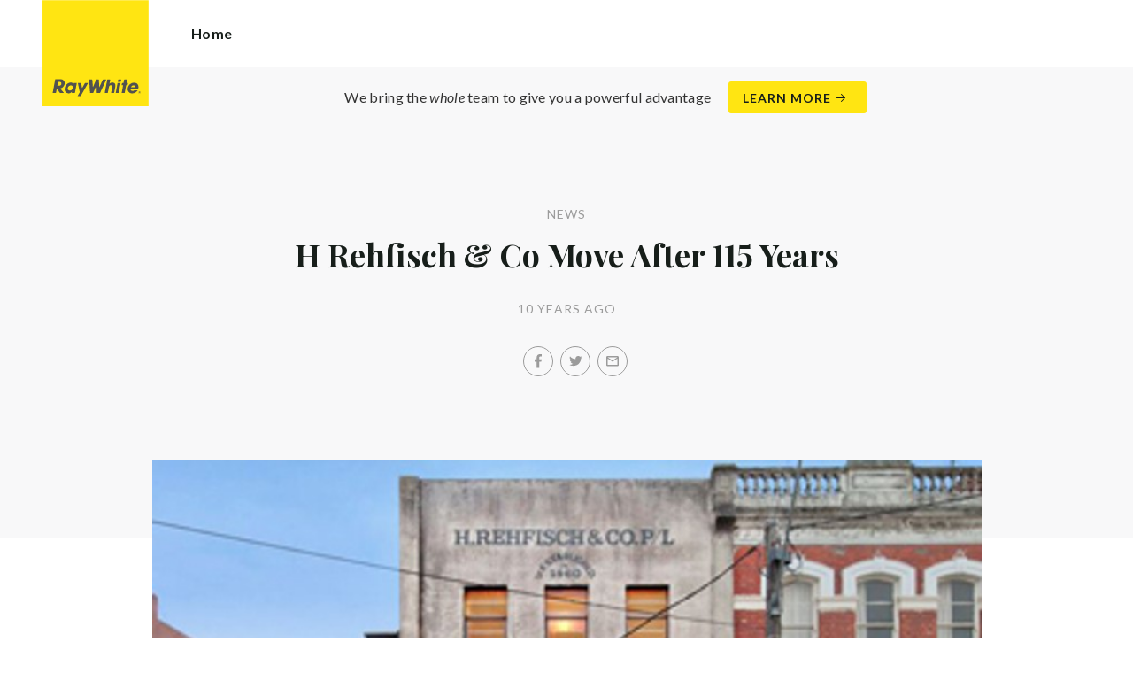

--- FILE ---
content_type: text/html; charset=utf-8
request_url: https://raywhiteballarat.com.au/news/h-rehfisch-amp-commercial-property-ballarat
body_size: 60699
content:
<!doctype html><html lang="en" class="no_js"><head prefix="og: http://ogp.me/ns# fb: http://ogp.me/ns/fb# place: http://ogp.me/ns/place# profile: http://ogp.me/ns/profile# business: http://ogp.me/ns/business#"><script>dataLayer = [{"analyticsTrackingId":"UA-29411847-13","ga4MeasurementId":"G-BQV9JE252Y","enableCampaigntrack":false,"fbPixelIds":[],"subTypeCode":"RWR","countryCode":"AU","zoneCode":"VIC"}];</script><script>(function(w,d,s,l,i){w[l]=w[l]||[];w[l].push({'gtm.start':
new Date().getTime(),event:'gtm.js'});var f=d.getElementsByTagName(s)[0],
j=d.createElement(s),dl=l!='dataLayer'?'&l='+l:'';j.async=true;j.src=
'https://www.googletagmanager.com/gtm.js?id='+i+dl;f.parentNode.insertBefore(j,f);
})(window,document,'script','dataLayer','GTM-T6DNFV');</script><title data-react-helmet="true">H Rehfisch &amp; Co Move After 115 Years - News - Ray White Ballarat</title><meta data-react-helmet="true" charSet="utf-8"/><meta data-react-helmet="true" name="viewport" content="width=device-width, initial-scale=1.0"/><meta data-react-helmet="true" name="mobile-web-app-capable" content="yes"/><meta data-react-helmet="true" property="og:site_name" content="Ray White Ballarat"/><meta data-react-helmet="true" name="description" content="Established in 1860 the iconic H Rehfisch &amp; Co P/L have out grown their home of more than 115 years and are moving to brand new, purpose built premises in…"/><meta data-react-helmet="true" name="twitter:card" content="summary_large_image"/><meta data-react-helmet="true" name="twitter:site" content="@RW_Ballarat"/><meta data-react-helmet="true" name="twitter:title" content="H Rehfisch &amp; Co Move After 115 Years"/><meta data-react-helmet="true" name="twitter:description" content="Established in 1860 the iconic H Rehfisch &amp; Co P/L have out grown their home of more than 115 years and are moving to brand new, purpose built premises in Latrobe Street, making way for a new business…"/><meta data-react-helmet="true" name="twitter:image" content="https://cdn6.ep.dynamics.net/s3/rw-media/residential-offices/wp-content/blogs.dir/450/files/2015/07/H-Rehfisch-Co-223-Mair-Street.jpg?maxwidth=1280"/><meta data-react-helmet="true" property="og:type" content="article"/><meta data-react-helmet="true" property="og:url" content="https://raywhiteballarat.com.au/news/h-rehfisch-amp-commercial-property-ballarat"/><meta data-react-helmet="true" property="og:title" content="H Rehfisch &amp; Co Move After 115 Years"/><meta data-react-helmet="true" property="og:description" content="Established in 1860 the iconic H Rehfisch &amp; Co P/L have out grown their home of more than 115 years and are moving to brand new, purpose built premises in Latrobe Street, making way for a new business owner to write their own history in this grand old building. Since … Read more"/><meta data-react-helmet="true" property="og:image" content="https://cdn6.ep.dynamics.net/s3/rw-media/residential-offices/wp-content/blogs.dir/450/files/2015/07/H-Rehfisch-Co-223-Mair-Street.jpg?bgcolor=595959&amp;height=630&amp;mode=crop&amp;quality=90&amp;scale=both&amp;width=1200&amp;_ext=.jpg"/><meta data-react-helmet="true" property="og:image:width" content="1200"/><meta data-react-helmet="true" property="og:image:height" content="630"/><meta data-react-helmet="true" property="article:modified_time" content="2015-07-10T10:30:56"/><meta data-react-helmet="true" property="article:published_time" content="2016-06-17T22:29:45"/><meta data-react-helmet="true" property="article:section" content="News"/><link rel="preload" href="https://cdn5.ep.dynamics.net/__resources/css/956180011800a315f3c4.css" as="style"/><link rel="preload" href="https://cdn5.ep.dynamics.net/__resources/js/956180011800a315f3c4.js" as="script"/><link rel="preload" href="https://cdn5.ep.dynamics.net/__resources/css/91236b8b285a1fa26b5f.css" as="style"/><link rel="preload" href="https://cdn5.ep.dynamics.net/__resources/js/91236b8b285a1fa26b5f.js" as="script"/><link rel="preconnect" href="https://fonts.gstatic.com" crossorigin="anonymous"/><link rel="preconnect" href="https://cdn6.ep.dynamics.net"/><link rel="preconnect" href="https://cdn5.ep.dynamics.net"/><link rel="dns-prefetch" href="//fonts.gstatic.com"/><link rel="dns-prefetch" href="//cdn6.ep.dynamics.net"/><link rel="dns-prefetch" href="//cdn5.ep.dynamics.net"/><link rel="preload" href="https://fonts.googleapis.com/css?family=Lato:400,400i,700|Playfair+Display:700" as="style"/><link rel="preconnect" href="https://fonts.googleapis.com"/><link rel="dns-prefetch" href="//fonts.googleapis.com"/><link rel="preconnect" href="https://ballarat.rwoffice1.com"/><link rel="dns-prefetch" href="//ballarat.rwoffice1.com"/><script data-react-helmet="true" type="application/ld+json">{
  "@context": "https://schema.org",
  "@type": "NewsArticle",
  "headline": "H Rehfisch & Co Move After 115 Years",
  "articleBody": "Established in 1860 the iconic H Rehfisch & Co P/L have out grown their home of more than 115 years and are moving to brand new, purpose built premises in Latrobe Street, making way for a new business owner to write their own history in this grand old building. Since as early as 1901 H Rehfisch & Co has been synonymous with its Mair Street shop. Behind the array of goods for sale is more than 100 years of history with five generations of the Rehfisch family fronting the business. Upstairs in the building previous employees and members of the family have used the walls and roof to leave messages and write their names. However, that is all set to change with building set to go up for auction next month as the business relocates to a new site at 903 La Trobe Street. Owner ​Guy Rehfisch joined the business as soon as he left school and admitted he had some mixed emotion about the move. “I grew up in the shop here,” he said. “The day I finished school was the day I started here, it has been very good. “My great grandfather has written on these walls and graced these buildings, that is something that will be missed but we can’t stay here forever, we have outgrown it with the changes to the business.” The building itself also includes a underground cellar, external stables and access to a cobblestone lane in the CBD. Mr Rehfisch said he believed the business may be the oldest Ballarat business still operated by the same family. “We get customers in here regularly who lived here 30 years ago and moved away for family or to retire and they come back and say ‘oh you are still here, in the same shop and in the same family’,” he said. Mr Rehfisch said changes in the industry, such as the addition of gun safes had meant more space was needed. The business started out as a leather merchant before moving into selling firearms and fishing equipment. “On auction day we will probably be sad and a bit like ‘oh this is happening now’,” Mr Rehfisch said. He also said a number of the historic items from the old shop would still be on show at the new facility including an original receipt from 1901. The relocation is expected to occur during September. Ray White Ballarat’s Commercial Division will auction the property on July 17 at 12 pm at the Mair Street site. Click here for more details and photos.",
  "articleSection": "News",
  "url": "https://raywhiteballarat.com.au/news/h-rehfisch-amp-commercial-property-ballarat",
  "image": "https://cdn6.ep.dynamics.net/s3/rw-media/residential-offices/wp-content/blogs.dir/450/files/2015/07/H-Rehfisch-Co-223-Mair-Street.jpg?maxwidth=1280",
  "datePublished": "2015-07-10T10:30:56",
  "dateModified": "2016-06-17T22:29:45"
}</script><link href="https://cdn5.ep.dynamics.net/__resources/css/956180011800a315f3c4.css" rel="stylesheet" type="text/css"/><link href="https://cdn5.ep.dynamics.net/__resources/css/91236b8b285a1fa26b5f.css" rel="stylesheet" type="text/css"/><link href="https://fonts.googleapis.com/css?family=Lato:400,400i,700|Playfair+Display:700" rel="stylesheet"/><link rel="apple-touch-icon" sizes="180x180" href="https://www.raywhite.com/apple-touch-icon.png"/><link rel="icon" type="image/png" sizes="32x32" href="https://www.raywhite.com/favicon-32x32.png"/><link rel="icon" type="image/png" sizes="16x16" href="https://www.raywhite.com/favicon-16x16.png"/></head><body class="theme_residential"><noscript><iframe title="Tag Manager" src="//www.googletagmanager.com/ns.html?id=GTM-T6DNFV" height="0" width="0" style="display:none;visibility:hidden"></iframe></noscript><script async="">window.document.body.parentElement.classList.remove("no_js");</script><script async="">
                (function () {
                  var primary = "raywhiteballarat.com.au";
                  if (window.location.hostname === primary) return;
                  window.location.hostname = primary;
                })();
              </script><div id="app"><div class="wrapper" data-reactroot=""><header class="main_header with_banner"><div class="header_logo_wrap"><span class="menu_toggle hide_charlie">Menu</span><nav class="mini_nav show_charlie"><ul><li><a href="/">Home</a></li></ul></nav><a class="logo" href="/"><span>Ray White Ballarat</span></a><span class="onlyprint printlogo"><svg xmlns="http://www.w3.org/2000/svg" width="120" height="120" viewBox="0 0 120 120"><g fill="none"><polygon fill="#FFE512" points=".034 120 119.826 120 119.826 .174 .034 .174"></polygon><path fill="#52524F" d="M48.388169,93.6259155 C48.388169,93.6259155 48.0478873,93.6259155 47.8822535,93.9233803 L44.9132394,99.2535211 C44.9132394,99.2535211 44.7476056,99.5509859 44.6833803,99.2169014 L43.675493,93.96 C43.675493,93.96 43.6112676,93.6259155 43.2709859,93.6259155 L40.3030986,93.6259155 C40.3030986,93.6259155 39.9628169,93.6259155 40.0304225,93.9594366 L42.0247887,103.828169 C42.0247887,103.828169 42.091831,104.16169 41.9239437,104.457465 L39.748169,108.290704 C39.748169,108.290704 39.5797183,108.586479 39.92,108.586479 L42.7307042,108.586479 C42.7307042,108.586479 43.0709859,108.586479 43.24,108.290704 L51.4298592,93.9216901 C51.4298592,93.9216901 51.5983099,93.6259155 51.2580282,93.6259155 L48.388169,93.6259155 L48.388169,93.6259155 Z M53.0073239,89.8140845 C53.0073239,89.8140845 52.6670423,89.8140845 52.691831,90.1532394 L53.7509859,104.716056 C53.7509859,104.716056 53.7757746,105.055211 54.1160563,105.055211 L56.9588732,105.055211 C56.9588732,105.055211 57.2991549,105.055211 57.4270423,104.739718 L60.9070423,96.1425352 C60.9070423,96.1425352 61.0343662,95.8270423 61.0461972,96.1673239 L61.3430986,104.71493 C61.3430986,104.71493 61.3549296,105.055211 61.6952113,105.055211 L64.6574648,105.055211 C64.6574648,105.055211 64.9983099,105.055211 65.1408451,104.746479 L71.9042254,90.1228169 C71.9042254,90.1228169 72.0473239,89.8140845 71.7070423,89.8140845 L68.6022535,89.8140845 C68.6022535,89.8140845 68.2619718,89.8140845 68.1183099,90.1222535 L64.2985915,98.3138028 C64.2985915,98.3138028 64.1549296,98.6219718 64.136338,98.2822535 L63.6901408,90.1538028 C63.6901408,90.1538028 63.6715493,89.8140845 63.3312676,89.8140845 L61.0292958,89.8140845 C61.0292958,89.8140845 60.6884507,89.8140845 60.555493,90.1273239 L57.0704225,98.3087324 C57.0704225,98.3087324 56.9369014,98.6219718 56.9115493,98.2828169 L56.3138028,90.1532394 C56.3138028,90.1532394 56.2884507,89.8140845 55.948169,89.8140845 L53.0073239,89.8140845 L53.0073239,89.8140845 Z M70.383662,104.720563 C70.383662,104.720563 70.3216901,105.055211 70.6619718,105.055211 L73.404507,105.055211 C73.404507,105.055211 73.7453521,105.055211 73.8067606,104.720563 L74.9171831,98.7138028 C75.0214085,98.1571831 75.3746479,96.1966197 77.2895775,96.1966197 C79.1233803,96.1966197 78.7459155,98.2811268 78.6467606,98.8338028 L77.5543662,104.720563 C77.5543662,104.720563 77.491831,105.055211 77.8326761,105.055211 L80.571831,105.055211 C80.571831,105.055211 80.9126761,105.055211 80.9746479,104.720563 L82.0957746,98.6726761 C82.4760563,96.6326761 82.5594366,95.6253521 81.8,94.4912676 C81.2394366,93.6259155 80.0157746,93.2343662 78.924507,93.2343662 C77.703662,93.2343662 76.4783099,93.6478873 75.7126761,94.6777465 L75.6901408,94.6777465 C75.6901408,94.6777465 75.668169,94.6777465 75.7301408,94.3430986 L76.5087324,90.1487324 C76.5087324,90.1487324 76.5707042,89.8140845 76.2304225,89.8140845 L73.4912676,89.8140845 C73.4912676,89.8140845 73.1509859,89.8140845 73.0890141,90.1487324 L70.383662,104.720563 L70.383662,104.720563 Z M88.1825352,94.0101408 C88.1825352,94.0101408 88.244507,93.675493 87.9042254,93.675493 L85.1667606,93.675493 C85.1667606,93.675493 84.8264789,93.675493 84.7639437,94.0101408 L82.7684507,104.774648 C82.7684507,104.774648 82.7064789,105.109296 83.0467606,105.109296 L85.7847887,105.109296 C85.7847887,105.109296 86.1256338,105.109296 86.1876056,104.774648 L88.1825352,94.0101408 L88.1825352,94.0101408 Z M88.8884507,90.1994366 C88.8884507,90.1994366 88.9504225,89.8647887 88.6095775,89.8647887 L85.8738028,89.8647887 C85.8738028,89.8647887 85.5335211,89.8647887 85.4715493,90.1994366 L85.1149296,92.1256338 C85.1149296,92.1256338 85.0529577,92.4602817 85.3932394,92.4602817 L88.1295775,92.4602817 C88.1295775,92.4602817 88.4698592,92.4602817 88.531831,92.1256338 L88.8884507,90.1994366 L88.8884507,90.1994366 Z M95.6095775,90.1994366 C95.6095775,90.1994366 95.6715493,89.8647887 95.3312676,89.8647887 L92.5921127,89.8647887 C92.5921127,89.8647887 92.251831,89.8647887 92.1898592,90.1994366 L91.5430986,93.675493 L90.195493,93.675493 C90.195493,93.675493 89.8546479,93.675493 89.7926761,94.0101408 L89.3740845,96.2726761 L90.7211268,96.2726761 C90.7211268,96.2726761 91.0614085,96.2726761 90.9994366,96.6073239 L89.4873239,104.774648 C89.4873239,104.774648 89.4253521,105.109296 89.7656338,105.109296 L92.503662,105.109296 C92.503662,105.109296 92.844507,105.109296 92.9064789,104.774648 L94.4822535,96.2726761 L95.7915493,96.2726761 C95.7915493,96.2726761 96.131831,96.2726761 96.1938028,95.9380282 L96.6101408,93.675493 L95.3064789,93.675493 C95.3064789,93.675493 94.9656338,93.675493 95.0276056,93.3408451 L95.6095775,90.1994366 L95.6095775,90.1994366 Z M28.5740845,99.3740845 C28.8135211,98.0760563 29.983662,96.4270423 31.9425352,96.4270423 C33.8794366,96.4270423 34.5408451,97.9492958 34.2884507,99.3329577 C34.08,100.444507 33.0264789,102.258028 30.8822535,102.258028 C28.8197183,102.258028 28.3752113,100.444507 28.5740845,99.3740845 L28.5740845,99.3740845 Z M38.7014085,93.9605634 C38.7014085,93.9605634 38.7633803,93.6259155 38.4230986,93.6259155 L35.3430986,93.6259155 L35.0146479,95.0816901 C34.731831,94.3808451 33.9143662,93.2343662 32.0383099,93.2343662 C28.9904225,93.2343662 25.8557746,95.5808451 25.1611268,99.3329577 C24.5532394,102.607887 26.1487324,105.450141 29.7752113,105.450141 C31.1126761,105.450141 32.5560563,104.575211 33.3374648,103.464225 L33.1008451,104.721127 C33.1008451,104.721127 33.0377465,105.055211 33.3780282,105.055211 L36.303662,105.055211 C36.303662,105.055211 36.644507,105.055211 36.7064789,104.720563 L38.7014085,93.9605634 L38.7014085,93.9605634 Z M99.9092958,98.404507 C100.180845,97.7256338 101.097465,96.4495775 102.867042,96.4495775 C104.64,96.4495775 105.080563,97.7256338 105.091831,98.0647887 C105.091831,98.0647887 105.103662,98.404507 104.76338,98.404507 L99.9092958,98.404507 Z M103.874366,101.88169 C103.288451,102.478873 102.814085,102.670423 101.764507,102.670423 C100.427042,102.670423 99.4135211,101.982535 99.4591549,100.624789 L107.688451,100.624789 C107.688451,100.624789 108.028732,100.624789 108.07493,100.490141 C108.120563,100.356056 108.224789,99.9802817 108.308732,99.5290141 C108.950986,96.0450704 106.899718,93.3577465 103.414648,93.3577465 C99.9357746,93.3577465 96.8884507,96.228169 96.2980282,99.4247887 C95.6647887,102.823099 97.9543662,105.478873 101.232113,105.478873 C102.401127,105.478873 103.599437,105.317746 104.67493,104.635493 C105.766197,103.978592 106.882817,103.157183 107.492958,102.170704 C107.492958,102.170704 107.672113,101.88169 107.331831,101.88169 L103.874366,101.88169 L103.874366,101.88169 Z M17.5932394,92.4259155 L19.0152113,92.4259155 C20.9228169,92.4952113 21.623662,93.468169 21.3684507,94.8484507 C21.2315493,95.5904225 20.6230986,96.8980282 18.1211268,96.8377465 L17.0828169,96.8377465 C17.0828169,96.8377465 16.7425352,96.8377465 16.8073239,96.503662 L17.5932394,92.4259155 L17.5932394,92.4259155 Z M11.5419718,104.720563 C11.5419718,104.720563 11.4794366,105.055211 11.8202817,105.055211 L14.8659155,105.055211 C14.8659155,105.055211 15.2061972,105.055211 15.268169,104.720563 L16.1205634,100.134648 L16.1397183,100.134648 C16.1397183,100.134648 16.1583099,100.134648 16.3611268,100.408451 L19.6005634,104.781972 C19.6005634,104.781972 19.8028169,105.055211 20.1430986,105.055211 L23.9109859,105.055211 C23.9109859,105.055211 24.2512676,105.055211 24.0366197,104.790986 L20.2591549,100.134085 C20.2591549,100.134085 20.044507,99.8698592 20.3814085,99.8214085 C22.9042254,99.4591549 24.6304225,96.7870423 24.9543662,95.0343662 C25.244507,93.468169 25.0140845,92.1194366 23.8833803,90.8878873 C22.5915493,89.4884507 21.4,89.5076056 19.1785915,89.583662 L14.6991549,89.583662 C14.6991549,89.583662 14.3588732,89.583662 14.2969014,89.9183099 L11.5419718,104.720563 L11.5419718,104.720563 Z M109.305352,104.251831 L109.547606,104.251831 C109.752113,104.251831 109.939718,104.241127 109.939718,104.006197 C109.939718,103.808451 109.769014,103.777465 109.612394,103.777465 L109.305352,103.777465 L109.305352,104.251831 L109.305352,104.251831 Z M109.073239,103.589859 L109.649577,103.589859 C110.004507,103.589859 110.171268,103.729577 110.171268,104.016901 C110.171268,104.285634 110.000563,104.39831 109.779718,104.421972 L110.20507,105.08 L109.95662,105.08 L109.550423,104.438873 L109.305352,104.438873 L109.305352,105.08 L109.073239,105.08 L109.073239,103.589859 L109.073239,103.589859 Z M109.571268,105.424225 C110.161127,105.424225 110.618028,104.953803 110.618028,104.330141 C110.618028,103.72 110.161127,103.249014 109.571268,103.249014 C108.974085,103.249014 108.517183,103.72 108.517183,104.330141 C108.517183,104.953803 108.974085,105.424225 109.571268,105.424225 Z M109.571268,103.061408 C110.267042,103.061408 110.850141,103.610141 110.850141,104.330141 C110.853014,104.67045 110.71929,104.997695 110.478911,105.238603 C110.238533,105.479511 109.911582,105.613955 109.571268,105.611831 C109.230063,105.614854 108.901899,105.480917 108.660251,105.240011 C108.418603,104.999104 108.283659,104.671353 108.285634,104.330141 C108.285634,103.610141 108.872113,103.061408 109.571268,103.061408 L109.571268,103.061408 Z"></path></g></svg></span></div><div class="beyondthebricks">We bring the <i>whole</i> team to give you a powerful advantage<br class="hide_bravo"/> <a class="btn brand_btn" href="https://www.raywhite.com/we-bring-the-whole-team?orgId=170&amp;utm_campaign=no33_the_movie&amp;utm_content=Top%20Banner&amp;utm_medium=referral&amp;utm_source=RW%20Office%20Site" target="_blank" rel="noopener" data-ev-on="click" data-ev-category="Ray White Now" data-ev-action="Click" data-ev-label="Learn More"><span class="anchor mini" data-ev-on="click" data-ev-category="Ray White Now" data-ev-action="Click" data-ev-label="Learn More">Learn More</span></a></div><div><div class="menu_wrap" tabindex="0"><div class="menu"><div class="menu_header"><span class="menu_close">Close</span><a class="logo" href="/"></a><span class="menu_title">Ballarat</span></div><div class="loader"><span class="sr_only">Loading...</span></div><div class="menu_footer"><span class="btn invisible_light no_arrow">Contact Us</span></div></div></div></div></header><div class="sgl_news h_rehfisch_amp_commercial_property_ballarat_pg"><div class="pg_header sgl_news_header has_feature"><div class="inner_md"><span class="mini muted preheading">News</span><h1 class="charlie centered_text">H Rehfisch &amp; Co Move After 115 Years</h1><div class="sgl_news_meta mini muted"><time>10 years ago</time></div><div class="sgl_news_share primary centered_text show_charlie"><ul class="social circle addthis_auto"><li class="social_facebook"><a class="anchor addthis_button_facebook" href="https://facebook.com/sharer/sharer.php?u=https%3A%2F%2Fraywhiteballarat.com.au%2Fnews%2Fh-rehfisch-amp-commercial-property-ballarat" data-ev-on="click" data-ev-category="Outbound" data-ev-action="Share" data-ev-label="Facebook" rel="nofollow noopener noreferrer" target="_blank"><span>Facebook</span></a><span class="muted">/</span></li><li class="social_twitter"><a class="anchor addthis_button_twitter" href="https://twitter.com/intent/tweet/?url=https%3A%2F%2Fraywhiteballarat.com.au%2Fnews%2Fh-rehfisch-amp-commercial-property-ballarat" data-ev-on="click" data-ev-category="Outbound" data-ev-action="Share" data-ev-label="Twitter" rel="nofollow noopener noreferrer" target="_blank"><span>Twitter</span></a><span class="muted">/</span></li><li class="social_mail"><a class="anchor addthis_button_email" href="mailto:?body=https%3A%2F%2Fraywhiteballarat.com.au%2Fnews%2Fh-rehfisch-amp-commercial-property-ballarat" data-ev-on="click" data-ev-category="Outbound" data-ev-action="Share" data-ev-label="Email"><span>Email</span></a></li></ul></div></div></div><div class="inner_md"><div class="sgl_news_feature"><div class="responsive_image_wrapper_wrapper" style="max-width:330"><div class="responsive_image_wrapper" style="padding-bottom:63.636364%;background-color:#EFEFEF" id="000000"><picture><noscript><img class="image_deferred image_fadein" src="https://cdn6.ep.dynamics.net/s3/rw-media/residential-offices/wp-content/blogs.dir/450/files/2015/07/H-Rehfisch-Co-223-Mair-Street.jpg?maxheight=2841&amp;maxwidth=2841&amp;quality=90&amp;scale=both&amp;width=750&amp;format=jpg" sizes="(min-width: 330px) 330px, 100vw" alt="" role="presentation"/></noscript></picture></div></div></div></div><div class="inner_md sgl_news_content_wrap"><div class="sgl_news_content"><p>Established in 1860 the iconic H Rehfisch &amp; Co P/L have out grown their home of more than 115 years and are moving to brand new, purpose built premises in Latrobe Street, making way for a new business owner to write their own history in this grand old building.</p><p>Since as early as 1901 H Rehfisch &amp; Co has been synonymous with its Mair Street shop. &nbsp;Behind the array of goods for sale is more than 100 years of history with five generations of the Rehfisch family fronting the business.</p><p>Upstairs in the building previous employees and members of the family have used the walls and roof to leave messages and write their names. &nbsp;However, that is all set to change with building set to go up for auction next month as the business relocates to a new site at 903 La Trobe Street.</p><p>Owner ​Guy Rehfisch joined the business as soon as he left school and admitted he had some mixed emotion about the move. &nbsp;“I grew up in the shop here,” he said. &nbsp;“The day I finished school was the day I started here, it has been very good.</p><p>“My great grandfather has written on these walls and graced these buildings, that is something that will be missed but we can’t stay here forever, we have outgrown it with the changes to the business.”</p><p>The building itself also includes a underground cellar, external stables and access to a cobblestone lane in the CBD. &nbsp;Mr Rehfisch said he believed the business may be the oldest Ballarat business still operated by the same family.</p><p>“We get customers in here regularly who lived here 30 years ago and moved away for family or to retire and they come back and say ‘oh you are still here, in the same shop and in the same family’,” he said.</p><p>Mr Rehfisch said changes in the industry, such as the addition of gun safes had meant more space was needed. &nbsp;The business started out as a leather merchant before moving into selling firearms and fishing equipment.</p><p>“On auction day we will probably be sad and a bit like ‘oh this is happening now’,” Mr Rehfisch said. &nbsp;He also said a number of the historic items from the old shop would still be on show at the new facility including an original receipt from 1901.</p><p>The relocation is expected to occur during September.</p><p>Ray White Ballarat’s Commercial Division will auction the property on July 17 at 12 pm at the Mair Street site.</p><p><a href="http://raywhiteballarat.com.au/vic/ballarat/1322802" target="_blank" rel="noopener noreferrer">Click here </a>for more details and photos.</p></div></div><div class="sgl_news_share secondary centered_text"><strong>Share:</strong><ul class="social circle addthis_auto"><li class="social_facebook"><a class="anchor addthis_button_facebook" href="https://facebook.com/sharer/sharer.php?u=https%3A%2F%2Fraywhiteballarat.com.au%2Fnews%2Fh-rehfisch-amp-commercial-property-ballarat" data-ev-on="click" data-ev-category="Outbound" data-ev-action="Share" data-ev-label="Facebook" rel="nofollow noopener noreferrer" target="_blank"><span>Facebook</span></a><span class="muted">/</span></li><li class="social_twitter"><a class="anchor addthis_button_twitter" href="https://twitter.com/intent/tweet/?url=https%3A%2F%2Fraywhiteballarat.com.au%2Fnews%2Fh-rehfisch-amp-commercial-property-ballarat" data-ev-on="click" data-ev-category="Outbound" data-ev-action="Share" data-ev-label="Twitter" rel="nofollow noopener noreferrer" target="_blank"><span>Twitter</span></a><span class="muted">/</span></li><li class="social_mail"><a class="anchor addthis_button_email" href="mailto:?body=https%3A%2F%2Fraywhiteballarat.com.au%2Fnews%2Fh-rehfisch-amp-commercial-property-ballarat" data-ev-on="click" data-ev-category="Outbound" data-ev-action="Share" data-ev-label="Email"><span>Email</span></a></li></ul></div><section class="dark_bg centered_text sgl_news_latest"><span class="muted mini preheading">Up to Date</span><h2 class="charlie">Latest News</h2><div class="home_content_wrap"><div class="sgl_news_latest_list_wrap"><ul class="inner_lg"><li class="content_post_item"><article class="content_post"><header class="content_post_item_intro"><div class="content_post_meta mini muted"><time>6 months ago</time><span class="content_post_meta_bull">•</span><span class="content_post_author">By Sarah Wilson</span></div><a href="/news/ray-white-now-july"><h3 class="delta">Ray White Now &#8211; July</h3></a><div class="content_post_intro"><p class="content_post_intro_text">Australian property prices maintained their strong upward trajectory in June 2025, with house values rising by 1.0 per cent to $941,101, marking a solid 7.0 per cent increase over the past year. This sustained growth highlights the significant influence of two interest rate cuts earlier in the year. The March &mldr; Read more</p><p class="centered_text content_post_read_more"><a href="/news/ray-white-now-july"><span class="anchor mini">Read Full Post</span></a></p></div></header></article></li><li class="content_post_item"><article class="content_post"><header class="content_post_item_intro"><div class="content_post_meta mini muted"><time>10 months ago</time><span class="content_post_meta_bull">•</span><span class="content_post_author">By Sarah Wilson</span></div><a href="/news/ray-white-now-march-2025"><h3 class="delta">Ray White Now &#8211; March 2025</h3></a><div class="content_post_intro"><p class="content_post_intro_text">Australian property prices continue to demonstrate resilience with modest monthly growth across February 2025. House prices recorded a 0.2 per cent monthly increase, bringing the national mean to $909,617, while unit values rose by 0.2 per cent to reach $675,820. The market&rsquo;s steady performance reflects ongoing supply constraints balancing against &mldr; Read more</p><p class="centered_text content_post_read_more"><a href="/news/ray-white-now-march-2025"><span class="anchor mini">Read Full Post</span></a></p></div></header></article></li></ul></div></div></section></div><footer id="footer" class="main_footer"><div class="inner_lg"><div class="footer_button_bar tbl"><div class="tbc"><a class="logo footer_logo" href="/"><span>Ray White</span></a></div><div class="tbc"><a class="btn light" data-ev-on="click" data-ev-category="Appraisal" data-ev-action="Open" data-ev-label="Site">Book a Free Appraisal</a><a class="btn invisible_light" data-ev-on="click" data-ev-category="Ask Question" data-ev-action="Open" data-ev-label="Site">Contact Us</a></div><div class="tbc footer_social"><ul class="social circle"><li class="social_facebook"><a href="http://www.facebook.com/raywhiteballarat" target="_blank" rel="noopener noreferrer" data-ev-on="click" data-ev-category="Outbound" data-ev-action="Follow" data-ev-label="Facebook"><span>Facebook</span></a></li><li class="social_instagram"><a href="http://www.instagram.com/ray_white_ballarat" target="_blank" rel="noopener noreferrer" data-ev-on="click" data-ev-category="Outbound" data-ev-action="Follow" data-ev-label="Instagram"><span>Instagram</span></a></li><li class="social_twitter"><a href="https://twitter.com/RW_Ballarat" target="_blank" rel="noopener noreferrer" data-ev-on="click" data-ev-category="Outbound" data-ev-action="Follow" data-ev-label="Twitter"><span>Twitter</span></a></li><li class="social_youtube"><a href="https://www.youtube.com/user/raywhitespotlight" target="_blank" rel="noopener noreferrer" data-ev-on="click" data-ev-category="Outbound" data-ev-action="Follow" data-ev-label="Youtube"><span>Youtube</span></a></li></ul></div></div><div class="footer_nav_bar tbl"><div class="tbc"><div class="footer_offices"><div class="footer_office"><a href="/about"><h4 class="foxtrot">Ray White Ballarat</h4></a><p class="footer_office_address"><span>22 Peel Street North</span><br/>Ballarat Central<!-- -->, VIC <!-- -->3350</p><ul class="footer_office_contact"><li class="contact_link_landline"><span><a href="tel:+61 (3) 5333 4444" data-ev-on="click" data-ev-category="Tel" data-ev-action="Call" data-ev-label="Ray White Ballarat">+61 (3) 5333 4444</a></span></li><li class="contact_link_email"><span><a>ballarat.vic@raywhite.com</a></span></li></ul></div></div><div class="hide_charlie footer_office_social"><ul class="social circle"><li class="social_facebook"><a href="http://www.facebook.com/raywhiteballarat" target="_blank" rel="noopener noreferrer" data-ev-on="click" data-ev-category="Outbound" data-ev-action="Follow" data-ev-label="Facebook"><span>Facebook</span></a></li><li class="social_instagram"><a href="http://www.instagram.com/ray_white_ballarat" target="_blank" rel="noopener noreferrer" data-ev-on="click" data-ev-category="Outbound" data-ev-action="Follow" data-ev-label="Instagram"><span>Instagram</span></a></li><li class="social_twitter"><a href="https://twitter.com/RW_Ballarat" target="_blank" rel="noopener noreferrer" data-ev-on="click" data-ev-category="Outbound" data-ev-action="Follow" data-ev-label="Twitter"><span>Twitter</span></a></li><li class="social_youtube"><a href="https://www.youtube.com/user/raywhitespotlight" target="_blank" rel="noopener noreferrer" data-ev-on="click" data-ev-category="Outbound" data-ev-action="Follow" data-ev-label="Youtube"><span>Youtube</span></a></li></ul></div></div><div class="tbc"></div></div><div class="back_top"><a href="#app">Back to top</a></div><div class="footer_copyright_bar muted tbl"><div class="tbc"><p class="copyright">©<!-- --> <!-- -->Ray White Ballarat<!-- -->.<!-- --> <!-- -->Based in Ballarat Central.</p></div><div class="tbc"></div></div></div></footer></div></div><script>window.INITIAL_STATE = {"config":{"blogId":450,"baseDomain":"ballarat.rwoffice1.com","primaryOrganisationId":170,"primaryDomain":"raywhiteballarat.com.au","organisationIds":[1646,170],"domains":["ballarat.rwoffice1.com","raywhiteballarat.com","raywhiteballarat.com.au","raywhiteruralballarat.com","raywhiteruralballarat.com.au","staging.raywhiteballarat.com.au"],"options":{"agentShowTransactions":"office","title":"Ballarat","enableRentalForms":false,"analyticsTrackingId":"UA-29411847-13","ga4MeasurementId":"G-BQV9JE252Y","integrateSyndicatedNews":false,"mdPushContacts":true,"offices":{"display":{"ballarat1.vic":"on","ruralballarat.vic":"off"}},"agents":{"hidden":[141325,178694,173102,156453,57627,156451,144331,163329,163345,148547,173103,175203,163331,89542,45173,78181,108962,44969,46890,147150,120433,147856,154297,158337,175227],"sort":[48036,45074,163147,163136,163280,163104,163322,133949,106316,150318,163327,163324,93329,176939,163330,161402,175435,176191,12726,163340,166763,106750,163977,50596,141978,173545,175030,172268,176940,175204,182041,163323,163390,175201,180578,182872,49057,157596,153297,168483,48999,170787,163343,176150,163344,167079,173493,180762,141325,178694,173102,156453,57627,156451,144331,163329,163345,148547,173103,175203,163331,89542,45173,78181,108962,44969,46890,147150,120433,147856,154297,145070,158337,175227],"newAgents":"hide"},"useHomeLive":false,"oneFormId":"","beforeYouBidId":"","rentiAgencyCode":"","snugTeamId":"","tenancyPortalCode":"","tenancyTrackerSubdomain":"","tenappId":"","useViewingTracker":false,"showLoanMarketCalculator":false,"inspectRealEstate":{"account":"RWBallarat","rent":true,"sell":false},"tenancyPortalBooking":false,"brokers":{"showOnPdp":true,"showInTeam":true,"ids":[2718589]},"enableCampaigntrack":false,"showOfficeDetails":false,"showHiddenOffices":false,"rentalFormUrl":"https:\u002F\u002Frw-media.s3.amazonaws.com\u002Fresidential-offices\u002Fwp-content\u002Fblogs.dir\u002F450\u002Ffiles\u002F2015\u002F03\u002FRW-Tenancy-Application-Form-V11-Mar-2015.pdf","header":{"listingId":null,"superscript":"RAY WHITE BALLARAT - RESIDENTIAL, RURAL & COMMERCIAL","heading":"","subheading":"Ray White Ballarat are real estate agents and property managers specialising in the sale and leasing of residential, rural and commercial property in Ballarat & District.","videoUrl":"https:\u002F\u002Fyoutu.be\u002FpR2TI53axLQ","image":{"url":"https:\u002F\u002Frw-media.s3.amazonaws.com\u002Fresidential-offices\u002Fwp-content\u002Fblogs.dir\u002Fsites\u002F450\u002F2021\u002F04\u002F02221523\u002FLakeWendouree_Ballarat-22-scaled.jpg","width":2560,"height":1706}},"office":{"blurb":""},"siteFocus":"sales","siteTitle":"","menuTitle":"","defaultEmail":"","fbPixelId":"","search":{"headers":{"default":null,"residential":null,"commercial":null,"rural":null}},"about":"\u003Cp\u003E\u003Cspan style=\"font-weight: 400;\"\u003ERay White Ballarat is the leading real estate agency in Ballarat, with a reputation built on an unwavering commitment to excellence, innovation, and client success. Our expertise spans both residential and commercial properties, making us a powerful partner for any real estate endeavor.\u003C\u002Fspan\u003E\u003C\u002Fp\u003E\n\u003Cp\u003E\u003Cspan style=\"font-weight: 400;\"\u003EWe are the undisputed leaders in the local auction market, a testament to our strategic prowess and deep market knowledge. Our team calls more auctions than all other local agencies combined, a statistic that highlights our confidence in the auction process and our ability to drive competition and secure the highest possible prices for our vendors. Whether you&#8217;re selling a family home or a commercial asset, our skilled negotiators meticulously craft campaigns to consistently exceed expectations.\u003C\u002Fspan\u003E\u003C\u002Fp\u003E\n\u003Cp\u003E\u003Cspan style=\"font-weight: 400;\"\u003EBeyond our commanding presence in sales, Ray White Ballarat also manages one of the largest and most professionally handled rental portfolios in the region, valued at approximately $750 million. Our dedicated property management team operates with a &#8220;people-first&#8221; philosophy, ensuring that assets are not just maintained but strategically optimized for consistent returns and compliance. This meticulous care provides landlords with peace of mind and the confidence to grow their portfolios.\u003C\u002Fspan\u003E\u003C\u002Fp\u003E\n\u003Cp\u003E\u003Cspan style=\"font-weight: 400;\"\u003EAt Ray White Ballarat, we don&#8217;t just participate in the market; we actively shape it. Our team consists of highly qualified professionals who are dedicated to continuous learning and staying ahead of market trends. When you choose to partner with us, you&#8217;re not just getting an agent you&#8217;re gaining a team of experts committed to turning your property aspirations into a reality.\u003C\u002Fspan\u003E\u003C\u002Fp\u003E\n"},"theme":"residential","displayOrganisationIds":[170],"redirections":[{"src":"\u002Fsell\u002F74\u002F","isRegex":false,"target":"\u002Fsell\u002Fwhy-sell-through-ray-white\u002F"},{"src":"\u002Fnews\u002Fwhat-happened-to-the-markets-in-october\u002F","isRegex":false,"target":"\u002Fnews\u002Freal-estate-market-october-ray-white\u002F"},{"src":"\u002Findex.php?option=com_content&view=article&id=77&Itemid=36","isRegex":false,"target":"\u002Fabout\u002Fraywhite\u002F"},{"src":"\u002Findex.php?option=com_facileforms&Itemid=32","isRegex":false,"target":"\u002Fsell\u002Fproperty-appraisal\u002F"},{"src":"\u002Findex.php?option=com_facileforms&Itemid=33","isRegex":false,"target":"\u002Frent\u002Frental-appraisal\u002F"},{"src":"\u002Findex.php?option=com_facileforms&Itemid=34","isRegex":false,"target":"\u002Frent\u002Fmaintenance-request\u002F"},{"src":"\u002Findex.php?option=com_content&view=article&id=80&Itemid=39","isRegex":false,"target":"\u002Frent\u002Fcomplaints\u002F"},{"src":"\u002Findex.php?option=com_wrapper&view=wrapper&Itemid=40","isRegex":false,"target":"\u002Frent\u002Fresidential\u002F"},{"src":"\u002Frent\u002Ftenant-tips\u002F","isRegex":false,"target":"\u002Frent\u002Ftenant-information\u002F"},{"src":"\u002Findex.php?option=com_content&view=article&id=78&Itemid=37","isRegex":false,"target":"\u002Frent\u002Ftenant-information\u002F"},{"src":"\u002Findex.php?option=com_content&view=category&layout=blog&id=26&Itemid=7","isRegex":false,"target":"\u002Fabout\u002Four-team\u002F"},{"src":"\u002Findex.php?option=com_content&view=article&id=86&Itemid=44","isRegex":false,"target":"\u002Fsell\u002Fproperties-wanted\u002F"},{"src":"\u002Fsell\u002Fselling-tips\u002F","isRegex":false,"target":"\u002Fsell\u002Fselling-information\u002F"},{"src":"\u002Findex.php?option=com_content&view=article&id=84&Itemid=46","isRegex":false,"target":"\u002Fsell\u002Fselling-information\u002F"},{"src":"\u002Findex.php?option=com_content&view=article&id=87&Itemid=45","isRegex":false,"target":"\u002Fsell\u002Fcheck-list\u002F"},{"src":"\u002Findex.php?option=com_content&view=category&layout=blog&id=25&Itemid=49","isRegex":false,"target":"\u002Fabout\u002Four-team\u002F"},{"src":"\u002Fsell\u002Fwhy-sell-through-ray-white\u002F","isRegex":false,"target":"\u002Fsell\u002Fwhy-sell-with-us\u002F"},{"src":"\u002Findex.php?option=com_content&view=article&id=89&Itemid=47","isRegex":false,"target":"\u002Fsell\u002Fwhy-sell-with-us\u002F"},{"src":"\u002Fsell\u002Fwhy-sell-through-ray-white\u002F","isRegex":false,"target":"\u002Fsell\u002Fwhy-sell-with-us\u002F"},{"src":"\u002Findex.php?option=com_jetestimonial&view=testimonials&Itemid=23","isRegex":false,"target":"\u002Fsell\u002Ftestimonials\u002F"},{"src":"\u002Findex.php?option=com_facileforms&Itemid=13","isRegex":false,"target":"\u002Fsell\u002Fproperty-appraisal\u002F"},{"src":"\u002Fsell\u002Fsolicitors\u002F","isRegex":false,"target":"\u002Fsell\u002Fsolicitors-and-conveyancers\u002F"},{"src":"\u002Findex.php?option=com_content&view=article&id=40&Itemid=28","isRegex":false,"target":"\u002Fsell\u002Fsolicitors-and-conveyancers\u002F"},{"src":"\u002Findex.php?option=com_wrapper&view=wrapper&Itemid=5","isRegex":false,"target":"\u002Fbuy\u002Fresidential\u002F"},{"src":"\u002Findex.php?option=com_content&view=article&id=57&Itemid=25","isRegex":false,"target":"\u002Fbuy\u002Fopen-for-inspection\u002F"},{"src":"\u002Findex.php?option=com_content&view=category&layout=blog&id=25&Itemid=3","isRegex":false,"target":"\u002Fabout\u002Four-team\u002F"},{"src":"\u002Findex.php?option=com_content&view=article&id=88&Itemid=42","isRegex":false,"target":"\u002Fbuy\u002Fbuying-tips\u002F"},{"src":"\u002Findex.php?option=com_content&view=article&id=63&Itemid=27","isRegex":false,"target":"\u002Fbuy\u002Fstamp-duty\u002F"},{"src":"\u002Findex.php?option=com_content&view=article&id=79&Itemid=38","isRegex":false,"target":"\u002Fabout\u002Fraywhite\u002F"},{"src":"\u002Findex.php?option=com_content&view=section&layout=blog&id=9&Itemid=16","isRegex":false,"target":"\u002Fabout\u002Four-team\u002F"},{"src":"\u002Findex.php?option=com_content&view=article&id=85&Itemid=43","isRegex":false,"target":"\u002Fabout\u002Four-services\u002F"},{"src":"\u002Findex.php?option=com_content&view=category&layout=blog&id=19&Itemid=17","isRegex":false,"target":"\u002Fnews\u002F"},{"src":"\u002Findex.php?option=com_content&view=category&layout=blog&id=20&Itemid=24","isRegex":false,"target":"\u002Fnews\u002F"},{"src":"\u002Findex.php?option=com_content&view=article&id=47&Itemid=22","isRegex":false,"target":"\u002Fabout\u002Flisten-to-us-on-3ba-fm-102-3\u002F"},{"src":"\u002Findex.php?option=com_content&view=article&id=1&Itemid=15","isRegex":false,"target":"\u002Fabout\u002Fcareers\u002F"},{"src":"\u002Findex.php?option=com_content&view=article&id=83&Itemid=41","isRegex":false,"target":"\u002Fprivacy\u002F"},{"src":"\u002Fnews\u002Frent-event-well-attended\u002F","isRegex":false,"target":"\u002Fnews\u002Frental-property-ballarat\u002F"},{"src":"\u002Fnews\u002Falmos-100-tenants-inspect-rental-properties\u002F","isRegex":false,"target":"\u002Fnews\u002Falmost-100-tenants-inspect-rental-properties\u002F"},{"src":"\u002Fnews\u002Fray-white-ballarat-auction\u002F","isRegex":false,"target":"\u002Fnews\u002Fray-white-ballarat-auction-ballarat-golf-club\u002F"},{"src":"\u002Fnews\u002Freceivers-sale-by-expressions-of-interest\u002F","isRegex":false,"target":"\u002Fnews\u002Freceivers-sale-commercial-investment-ballarat\u002F"},{"src":"\u002Finformation-links\u002Fabout\u002F","isRegex":false,"target":"http:\u002F\u002Fraywhiteballarat.com.au\u002Fpartners\u002F"},{"src":"\u002Fnews\u002F159-tenants-inspect-properties-in-one-day\u002F","isRegex":false,"target":"\u002Fnews\u002F159-tenants-inspect-ballarat-rental-properties\u002F"},{"src":"\u002Fnews\u002Ffebruary-rental-market-update-ballarat\u002F","isRegex":false,"target":"\u002Fnews\u002Ffebruary-rental-market-update-ballarat-vacancy-rates\u002F"},{"src":"\u002Fnews\u002Fwho-lives-in-real-estate-agent-manged-rental-homes\u002F","isRegex":false,"target":"\u002Fnews\u002Freal-estate-agent-managed-rental-homes-ballarat\u002F"},{"src":"\u002Fsell\u002Ftestimonials\u002F","isRegex":false,"target":"\u002Fsell\u002Ftestimonials-ballarat-real-estate-agents\u002F"},{"src":"\u002Fnews\u002Fhouses-for-rent-in-ballarat\u002F","isRegex":false,"target":"\u002Fnews\u002Fhomes-for-rent-in-ballarat\u002F"},{"src":"\u002Fnews\u002Fballarat-in-top-10-for-investment\u002F","isRegex":false,"target":"\u002Fnews\u002Fballarat-investment-property-top-10\u002F"},{"src":"\u002Fnews\u002Fpink-hope-day\u002F","isRegex":false,"target":"\u002Fnews\u002Fpink-hope-day-ray-white-ballarat\u002F"},{"src":"\u002Fnews\u002Fwhat-happened-to-the-markets-in-october\u002F","isRegex":false,"target":"\u002Fnews\u002Fwhat-happened-to-the-markets-in-october-2013\u002F"},{"src":"\u002Fnews\u002Fa-little-ray-of-giving\u002F","isRegex":false,"target":"\u002Fnews\u002Fa-little-ray-of-giving-launched\u002F"},{"src":"\u002Fnews\u002Fballarat-rental-vacancy-2-5-in-june\u002F","isRegex":false,"target":"\u002Fnews\u002Fballarat-rental-vacancy-in-june\u002F"},{"src":"\u002Fnews\u002Fcadel-evans-cycling-ballarat_roadnat\u002F","isRegex":false,"target":"\u002Fnews\u002Fcadel-evans-cycling-ballarat_roadnats\u002F"},{"src":"\u002Fvideo\u002Ftips-for-selling-your-home\u002F","isRegex":false,"target":"\u002Fvideo\u002Ftips-for-selling-your-home-ballarat\u002F"}],"rwApi":{"endpoint":"\u002Fapi\u002Fproxy\u002Fv1\u002F","key":"","useProxy":true,"publicOnly":true},"env":{"nodeEnv":"production","cdn":"https:\u002F\u002Fcdn5.ep.dynamics.net","servicePageOffices":[489]},"tenapp":{"endpoint":"https:\u002F\u002Fapp.tenapp.com.au\u002Fstart"},"loanMarket":{"aoEndpoint":"my.loanmarket.com.au"},"disableClientCache":false,"protocol":"https","baseUrl":"https:\u002F\u002Fraywhiteballarat.com.au","requestTime":1768469512563},"orgs":{"170":{"id":170,"organisationId":170,"branchIds":[1646],"type":"Ray White Office","typeCode":"RWO","subType":"Residential","subTypeCode":"RWR","sam":"ballarat1.vic","name":"Ballarat","fullName":"Ray White Ballarat","internalFullName":"Ray White Ballarat","primaryPhone":"+61 (3) 5333 4444","primaryPhoneLocal":"(03) 5333 4444","phone":"+61 (3) 5333 4444","phoneLocal":"(03) 5333 4444","officePhone":"+61 (3) 5333 4444","officePhoneLocal":"(03) 5333 4444","email":"ballarat.vic@raywhite.com","description":"\u003Cdiv\u003ERay White is an enthusiastic and professional firm of Ballarat real estate agents which has established a reputation for honesty and integrity in all its dealings. Since its establishment in 1989 as Booth &amp; Lee the business has grown to become a progressive and respected force in the Ballarat region.\u003C\u002Fdiv\u003E\n\u003Cdiv\u003EThe firm offers experienced real estate service and advice in residential, commercial, industrial and rural property sales to a large range of clients including institutions, government bodies, corporations, investors, property owners and occupiers in Ballarat and surrounding rural areas.\u003C\u002Fdiv\u003E\n\u003Cdiv\u003EWith over $160 million worth of property under management the leasing department manages a large and varied portfolio of residential and commercial investment property for local, interstate and overseas investors.\u003C\u002Fdiv\u003E\n\u003Cdiv\u003EOur modern offices include the latest in real estate computer software and we have been a marketing trendsetter in the promotion of real estate via the internet being the first agents in Ballarat to market a property on the internet back in 1995.\u003C\u002Fdiv\u003E\n\u003Cdiv\u003EAt Ray White we pride ourselves on the fact that our staff are amongst the most highly qualified people in the real estate industry in Ballarat and who constantly seek to broaden their knowledge of all facets of the industry through regular staff training sessions.\u003C\u002Fdiv\u003E\n\u003Cdiv\u003EForemost is our company policy to provide quality service based on sound real estate practices to ensure our clients receive the best possible results.\u003C\u002Fdiv\u003E","facebook":"http:\u002F\u002Fwww.facebook.com\u002Fraywhiteballarat","twitter":"https:\u002F\u002Ftwitter.com\u002FRW_Ballarat","youtube":"https:\u002F\u002Fwww.youtube.com\u002Fuser\u002Fraywhitespotlight","instagram":"http:\u002F\u002Fwww.instagram.com\u002Fray_white_ballarat","countryCode":"AU","address":{"latitude":-37.56152,"longitude":143.864343,"streetNumber":"22","streetName":"Peel Street North","locality":"Ballarat Central","region":"Victoria","stateCode":"VIC","state":"Victoria","postCode":"3350","country":"Australia","countryCode":"AU","streetAddress":"22 Peel Street North"},"website":"http:\u002F\u002Fwww.raywhiteballarat.com.au","roles":["PM Evolution"],"awards":[{"fromDate":"2024-07-01T00:00:00","givenDate":"2024-09-08","rankCode":"ACH","award":"2024\u002F2025 - Premier Property Management","pictureUrl":"https:\u002F\u002Fcdn6.ep.dynamics.net\u002Faward-pictures\u002Fawd_PM_Recognition_Logos_24-25_RGB_Premier.png","webLogoUrl":"https:\u002F\u002Fcdn6.ep.dynamics.net\u002Faward-pictures\u002Fawd_PM_Recognition_Logos_24-25_RGB_Premier.svg","highQualityLogoUrl":"https:\u002F\u002Fcdn6.ep.dynamics.net\u002Faward-pictures\u002Fawd_PM_Recognition_Logos_24-25_CMYK_Premier.pdf","toDate":"2025-06-30T00:00:00","rank":"Achievement","categoryCode":"PMPRM","category":"Property Management Premier","recognitionType":"PM","recognitionYear":"2024\u002F2025","awardLevel":"Premier","superceded":false,"year":"2024\u002F2025","name":"2024\u002F2025 - Premier Property Management"},{"givenDate":"2024-08-22","rankCode":"5","award":"2024 - Regional Victoria & Tasmania Office - Settled Commission","year":"2024","rank":"No. 5","categoryCode":"TOF","category":"Top Office","recognitionYear":"2024","name":"2024 - Regional Victoria & Tasmania Office - Settled Commission"},{"fromDate":"2023-07-01T00:00:00","givenDate":"2024-05-02","rankCode":"ACH","award":"2023\u002F2024 - Alan White Elite Property Management","pictureUrl":"https:\u002F\u002Fcdn6.ep.dynamics.net\u002Faward-pictures\u002Fawd_PM_Recognition_Logos_2024_CMYK_AWE.jpg","webLogoUrl":"https:\u002F\u002Fcdn6.ep.dynamics.net\u002Faward-pictures\u002Fawd_PM_Recognition_Logos_2024_RGB_AWE.svg","toDate":"2024-06-30T00:00:00","rank":"Achievement","categoryCode":"PMELT","category":"Property Management Elite","recognitionType":"PM","recognitionYear":"2023\u002F2024","awardLevel":"Elite","superceded":false,"year":"2023\u002F2024","name":"2023\u002F2024 - Alan White Elite Property Management"},{"fromDate":"2023-07-01T00:00:00","givenDate":"2024-01-04","rankCode":"ACH","award":"2023\u002F2024 - Premier Property Management","pictureUrl":"https:\u002F\u002Fcdn6.ep.dynamics.net\u002Faward-pictures\u002Fawd_PM_Recognition_Logos_2024_CMYK_Premier.jpg","webLogoUrl":"https:\u002F\u002Fcdn6.ep.dynamics.net\u002Faward-pictures\u002Fawd_PM_Recognition_Logos_2024_RGB_Premier.svg","highQualityLogoUrl":"https:\u002F\u002Fcdn6.ep.dynamics.net\u002Faward-pictures\u002Fawd_PM_Recognition_Logos_2024_RGB_Premier.pdf","toDate":"2024-06-30T00:00:00","rank":"Achievement","categoryCode":"PMPRM","category":"Property Management Premier","recognitionType":"PM","recognitionYear":"2023\u002F2024","awardLevel":"Premier","superceded":true,"year":"2023\u002F2024","name":"2023\u002F2024 - Premier Property Management"},{"givenDate":"2023-08-24","rankCode":"5","award":"2023 - Top Office - Settled Commission (Regional)","year":"2023","rank":"No. 5","categoryCode":"TOF","category":"Top Office","recognitionYear":"2023","name":"2023 - Top Office - Settled Commission (Regional)"},{"fromDate":"2022-07-01T00:00:00","givenDate":"2023-02-07","rankCode":"ACH","award":"2022\u002F2023 - Premier Property Management","pictureUrl":"https:\u002F\u002Fcdn6.ep.dynamics.net\u002Faward-pictures\u002Fawd_PM_Recognition_Logos_Premier.png","webLogoUrl":"https:\u002F\u002Fcdn6.ep.dynamics.net\u002Faward-pictures\u002Fawd_Premier_PM_Logo_22-23.svg","highQualityLogoUrl":"https:\u002F\u002Fcdn6.ep.dynamics.net\u002Faward-pictures\u002Fawd_PM_Recognition_Logos_Premier.pdf","toDate":"2023-06-30T00:00:00","rank":"Achievement","categoryCode":"PMPRM","category":"Property Management Premier","recognitionType":"PM","recognitionYear":"2022\u002F2023","awardLevel":"Premier","superceded":false,"year":"2022\u002F2023","name":"2022\u002F2023 - Premier Property Management"},{"fromDate":"2021-07-01T00:00:00","givenDate":"2022-08-27","rankCode":"5","award":"2021\u002F2022 - Top Country Office - Settled Commission","toDate":"2022-06-30T00:00:00","rank":"No. 5","categoryCode":"TOF","category":"Top Office","recognitionYear":"2021\u002F2022","year":"2021\u002F2022","name":"2021\u002F2022 - Top Country Office - Settled Commission"},{"givenDate":"2020-08-26","rankCode":"18","award":"2020 - Top Office - Settled Commission","year":"2020","rank":"No. 18","categoryCode":"TOF","category":"Top Office","recognitionYear":"2020","name":"2020 - Top Office - Settled Commission"},{"givenDate":"2020-08-26","rankCode":"3","award":"2020 - Top Regional Office - Settled Commission","year":"2020","rank":"No. 3","categoryCode":"TOF","category":"Top Office","recognitionYear":"2020","name":"2020 - Top Regional Office - Settled Commission"},{"givenDate":"2019-08-22","rankCode":"ACH","award":"2019 - Client's Choice Office (NPS)","year":"2019","rank":"Achievement","categoryCode":"OTH","category":"Other","recognitionYear":"2019","name":"2019 - Client's Choice Office (NPS)"},{"givenDate":"2019-08-22","rankCode":"ACH","award":"2019 - Property Management Team of the Year","year":"2019","rank":"Achievement","categoryCode":"PM","category":"Property Management","recognitionYear":"2019","name":"2019 - Property Management Team of the Year"},{"givenDate":"2019-08-22","rankCode":"1","award":"2019 - Top Regional Office - Settled Commission","year":"2019","rank":"No. 1","categoryCode":"TOF","category":"Top Office","recognitionYear":"2019","name":"2019 - Top Regional Office - Settled Commission"},{"fromDate":"2017-07-01T00:00:00","givenDate":"2018-08-30","rankCode":"3","award":"2017\u002F2018 - Top Regional Office - Settled Commission","toDate":"2018-06-30T00:00:00","rank":"No. 3","categoryCode":"TOF","category":"Top Office","recognitionYear":"2017\u002F2018","year":"2017\u002F2018","name":"2017\u002F2018 - Top Regional Office - Settled Commission"},{"givenDate":"2017-09-12","rankCode":"2","award":"2017 - Top Office - Settled Commission (Regional)","year":"2017","rank":"No. 2","categoryCode":"TOF","category":"Top Office","recognitionYear":"2017","name":"2017 - Top Office - Settled Commission (Regional)"}],"recognitionLevels":[{"award":"2024\u002F2025 - Premier Property Management","recognitionType":"PM","highestAwardLevel":"Premier","year":"2024\u002F2025","pictureUrl":"https:\u002F\u002Fcdn6.ep.dynamics.net\u002Faward-pictures\u002Fawd_PM_Recognition_Logos_24-25_RGB_Premier.png","webLogoUrl":"https:\u002F\u002Fcdn6.ep.dynamics.net\u002Faward-pictures\u002Fawd_PM_Recognition_Logos_24-25_RGB_Premier.svg","highQualityLogoUrl":"https:\u002F\u002Fcdn6.ep.dynamics.net\u002Faward-pictures\u002Fawd_PM_Recognition_Logos_24-25_CMYK_Premier.pdf"}],"allRecognitionLevels":[{"award":"2024\u002F2025 - Premier Property Management","recognitionType":"PM","highestAwardLevel":"Premier","year":"2024\u002F2025","pictureUrl":"https:\u002F\u002Fcdn6.ep.dynamics.net\u002Faward-pictures\u002Fawd_PM_Recognition_Logos_24-25_RGB_Premier.png","webLogoUrl":"https:\u002F\u002Fcdn6.ep.dynamics.net\u002Faward-pictures\u002Fawd_PM_Recognition_Logos_24-25_RGB_Premier.svg","highQualityLogoUrl":"https:\u002F\u002Fcdn6.ep.dynamics.net\u002Faward-pictures\u002Fawd_PM_Recognition_Logos_24-25_CMYK_Premier.pdf"},{"award":"2023\u002F2024 - Alan White Elite Property Management","recognitionType":"PM","highestAwardLevel":"Elite","year":"2023\u002F2024","pictureUrl":"https:\u002F\u002Fcdn6.ep.dynamics.net\u002Faward-pictures\u002Fawd_PM_Recognition_Logos_2024_CMYK_AWE.jpg","webLogoUrl":"https:\u002F\u002Fcdn6.ep.dynamics.net\u002Faward-pictures\u002Fawd_PM_Recognition_Logos_2024_RGB_AWE.svg"},{"award":"2022\u002F2023 - Premier Property Management","recognitionType":"PM","highestAwardLevel":"Premier","year":"2022\u002F2023","pictureUrl":"https:\u002F\u002Fcdn6.ep.dynamics.net\u002Faward-pictures\u002Fawd_PM_Recognition_Logos_Premier.png","webLogoUrl":"https:\u002F\u002Fcdn6.ep.dynamics.net\u002Faward-pictures\u002Fawd_Premier_PM_Logo_22-23.svg","highQualityLogoUrl":"https:\u002F\u002Fcdn6.ep.dynamics.net\u002Faward-pictures\u002Fawd_PM_Recognition_Logos_Premier.pdf"}],"teams":[],"imageReception":"https:\u002F\u002Fcdn6.ep.dynamics.net\u002Fs3\u002Frw-media\u002Fmemberphotos\u002Fda4911ab-ec4c-4b9e-8843-bb53e21977ed.JPG","settings":{},"loaded":true,"loading":false,"error":false}},"members":{"orgs":{},"entities":{}},"suburbs":{"entities":{},"searches":{}},"listings":{"entities":{},"meta":{},"searches":{}},"content":{"types":{"entities":{"post":{"description":"","hierarchical":false,"name":"Posts","slug":"post","taxonomies":["category","post_tag"],"rest_base":"posts","rewrite":null,"hasArchive":false,"_links":{"collection":[{"href":"https:\u002F\u002Fraywhiteballarat.com.au\u002Fwp-json\u002Fwp\u002Fv2\u002Ftypes"}],"wp:items":[{"href":"https:\u002F\u002Fraywhiteballarat.com.au\u002Fwp-json\u002Fwp\u002Fv2\u002Fposts"}],"curies":[{"name":"wp","href":"https:\u002F\u002Fapi.w.org\u002F{rel}","templated":true}]}},"page":{"description":"","hierarchical":true,"name":"Pages","slug":"page","taxonomies":[],"rest_base":"pages","rewrite":null,"hasArchive":false,"_links":{"collection":[{"href":"https:\u002F\u002Fraywhiteballarat.com.au\u002Fwp-json\u002Fwp\u002Fv2\u002Ftypes"}],"wp:items":[{"href":"https:\u002F\u002Fraywhiteballarat.com.au\u002Fwp-json\u002Fwp\u002Fv2\u002Fpages"}],"curies":[{"name":"wp","href":"https:\u002F\u002Fapi.w.org\u002F{rel}","templated":true}]}},"attachment":{"description":"","hierarchical":false,"name":"Media","slug":"attachment","taxonomies":[],"rest_base":"media","rewrite":null,"hasArchive":false,"_links":{"collection":[{"href":"https:\u002F\u002Fraywhiteballarat.com.au\u002Fwp-json\u002Fwp\u002Fv2\u002Ftypes"}],"wp:items":[{"href":"https:\u002F\u002Fraywhiteballarat.com.au\u002Fwp-json\u002Fwp\u002Fv2\u002Fmedia"}],"curies":[{"name":"wp","href":"https:\u002F\u002Fapi.w.org\u002F{rel}","templated":true}]}},"wp_block":{"description":"","hierarchical":false,"name":"Blocks","slug":"wp_block","taxonomies":[],"rest_base":"blocks","rewrite":null,"hasArchive":false,"_links":{"collection":[{"href":"https:\u002F\u002Fraywhiteballarat.com.au\u002Fwp-json\u002Fwp\u002Fv2\u002Ftypes"}],"wp:items":[{"href":"https:\u002F\u002Fraywhiteballarat.com.au\u002Fwp-json\u002Fwp\u002Fv2\u002Fblocks"}],"curies":[{"name":"wp","href":"https:\u002F\u002Fapi.w.org\u002F{rel}","templated":true}]}},"buy":{"description":"","hierarchical":false,"name":"Buy","slug":"buy","taxonomies":[],"rest_base":"buy","rewrite":"buy","hasArchive":false,"_links":{"collection":[{"href":"https:\u002F\u002Fraywhiteballarat.com.au\u002Fwp-json\u002Fwp\u002Fv2\u002Ftypes"}],"wp:items":[{"href":"https:\u002F\u002Fraywhiteballarat.com.au\u002Fwp-json\u002Fwp\u002Fv2\u002Fbuy"}],"curies":[{"name":"wp","href":"https:\u002F\u002Fapi.w.org\u002F{rel}","templated":true}]}},"rent":{"description":"","hierarchical":false,"name":"Rent","slug":"rent","taxonomies":[],"rest_base":"rent","rewrite":"rent","hasArchive":false,"_links":{"collection":[{"href":"https:\u002F\u002Fraywhiteballarat.com.au\u002Fwp-json\u002Fwp\u002Fv2\u002Ftypes"}],"wp:items":[{"href":"https:\u002F\u002Fraywhiteballarat.com.au\u002Fwp-json\u002Fwp\u002Fv2\u002Frent"}],"curies":[{"name":"wp","href":"https:\u002F\u002Fapi.w.org\u002F{rel}","templated":true}]}},"sell":{"description":"","hierarchical":false,"name":"Sell","slug":"sell","taxonomies":[],"rest_base":"sell","rewrite":"sell","hasArchive":false,"_links":{"collection":[{"href":"https:\u002F\u002Fraywhiteballarat.com.au\u002Fwp-json\u002Fwp\u002Fv2\u002Ftypes"}],"wp:items":[{"href":"https:\u002F\u002Fraywhiteballarat.com.au\u002Fwp-json\u002Fwp\u002Fv2\u002Fsell"}],"curies":[{"name":"wp","href":"https:\u002F\u002Fapi.w.org\u002F{rel}","templated":true}]}},"about":{"description":"","hierarchical":true,"name":"About Us","slug":"about","taxonomies":[],"rest_base":"about","rewrite":"about","hasArchive":false,"_links":{"collection":[{"href":"https:\u002F\u002Fraywhiteballarat.com.au\u002Fwp-json\u002Fwp\u002Fv2\u002Ftypes"}],"wp:items":[{"href":"https:\u002F\u002Fraywhiteballarat.com.au\u002Fwp-json\u002Fwp\u002Fv2\u002Fabout"}],"curies":[{"name":"wp","href":"https:\u002F\u002Fapi.w.org\u002F{rel}","templated":true}]}},"news":{"description":"","hierarchical":false,"name":"News","slug":"news","taxonomies":["post_tag"],"rest_base":"news","rewrite":"news","hasArchive":true,"_links":{"collection":[{"href":"https:\u002F\u002Fraywhiteballarat.com.au\u002Fwp-json\u002Fwp\u002Fv2\u002Ftypes"}],"wp:items":[{"href":"https:\u002F\u002Fraywhiteballarat.com.au\u002Fwp-json\u002Fwp\u002Fv2\u002Fnews"}],"curies":[{"name":"wp","href":"https:\u002F\u002Fapi.w.org\u002F{rel}","templated":true}]}},"concierge":{"description":"","hierarchical":false,"name":"Concierge","slug":"concierge","taxonomies":[],"rest_base":"concierge","rewrite":"concierge","hasArchive":false,"_links":{"collection":[{"href":"https:\u002F\u002Fraywhiteballarat.com.au\u002Fwp-json\u002Fwp\u002Fv2\u002Ftypes"}],"wp:items":[{"href":"https:\u002F\u002Fraywhiteballarat.com.au\u002Fwp-json\u002Fwp\u002Fv2\u002Fconcierge"}],"curies":[{"name":"wp","href":"https:\u002F\u002Fapi.w.org\u002F{rel}","templated":true}]}},"informationlinks":{"description":"","hierarchical":false,"name":"Information Links","slug":"informationlinks","taxonomies":[],"rest_base":"informationlinks","rewrite":"informationlinks","hasArchive":false,"_links":{"collection":[{"href":"https:\u002F\u002Fraywhiteballarat.com.au\u002Fwp-json\u002Fwp\u002Fv2\u002Ftypes"}],"wp:items":[{"href":"https:\u002F\u002Fraywhiteballarat.com.au\u002Fwp-json\u002Fwp\u002Fv2\u002Finformationlinks"}],"curies":[{"name":"wp","href":"https:\u002F\u002Fapi.w.org\u002F{rel}","templated":true}]}},"playlist":{"description":"","hierarchical":false,"name":"Video Playlists","slug":"playlist","taxonomies":[],"rest_base":"playlist","rewrite":"video","hasArchive":true,"_links":{"collection":[{"href":"https:\u002F\u002Fraywhiteballarat.com.au\u002Fwp-json\u002Fwp\u002Fv2\u002Ftypes"}],"wp:items":[{"href":"https:\u002F\u002Fraywhiteballarat.com.au\u002Fwp-json\u002Fwp\u002Fv2\u002Fplaylist"}],"curies":[{"name":"wp","href":"https:\u002F\u002Fapi.w.org\u002F{rel}","templated":true}]}}},"loaded":true,"loading":false,"error":false},"syndicatedNews":{"loaded":false,"loading":false,"notFound":false,"error":false,"entities":[]},"queries":{"news\u002Fh-rehfisch-amp-commercial-property-ballarat":1445,"t:news c:30 o:undefined undefined":{"1":{"loaded":true,"loading":false,"notFound":false,"error":false,"ids":[3339,3331,3328,3323,3317,3314,3300,3292,3283,3280,3277,3274,3270,3262,3264,3256,3253,3250,3243,3240,3238,3220,3216,3213,3200,3197,3191,3187,3184,3172],"total":387}},"news\u002Fray-white-now-july":3339,"news\u002Fray-white-now-march-2025":3331,"news\u002Flittle-ray-of-giving-is-back-for-2024":3328,"news\u002Fray-white-now-september-2024":3323,"news\u002Fray-white-now-july-2024":3317,"news\u002Fproperty-prices-continue-their-rapid-improvement":3314,"news\u002Fpowerhouse-agents-team-up":3300,"news\u002Fray-white-now-february-2024":3292,"news\u002Fray-white-now-november-2023":3283,"news\u002Fray-white-now-october-2023":3280,"news\u002Fray-white-now-september-2023":3277,"news\u002Fray-white-now-july-2023":3274,"news\u002Fintroducing-rwc":3270,"news\u002Fray-white-now-june-2023":3262,"news\u002Fkids-cabin-fever-kit":3264,"news\u002Fray-white-now-may-2023":3256,"news\u002Fray-white-now-april-2023":3253,"news\u002Fray-white-now-march-2023":3250,"news\u002Fwomen-in-business":3243,"news\u002Fray-white-now-february-2023":3240,"news\u002Fjanuary-vacancy-rates-remain-the-same":3238,"news\u002Fray-whites-biggest-launch-ever":3220,"news\u002Fray-white-now-december-2022-summer-edition":3216,"news\u002Foffice-open-times-over-the-christmas-break-2":3213,"news\u002Fchristmas-colouring-in-competition":3200,"news\u002Fray-white-now-november-2022":3197,"news\u002Fa-little-ray-of-giving-2022":3191,"news\u002Fray-white-now-october-2022":3187,"news\u002Fray-white-now-september-2022":3184,"news\u002Fbetween-the-lines-live-webinar":3172},"entities":{"1445":{"loaded":true,"loading":false,"notFound":false,"error":false,"id":1445,"date":"2015-07-10T10:30:56","date_gmt":"2015-07-10T00:30:56","guid":{"rendered":"http:\u002F\u002Fraywhiteballarat.com.au\u002F?post_type=news&#038;p=1445"},"modified":"2016-06-17T22:29:45","modified_gmt":"2016-06-17T12:29:45","slug":"h-rehfisch-amp-commercial-property-ballarat","status":"publish","type":"news","link":"https:\u002F\u002Fraywhiteballarat.com.au\u002Fnews\u002Fh-rehfisch-amp-commercial-property-ballarat","title":{"rendered":"H Rehfisch &amp; Co Move After 115 Years"},"content":{"rendered":"\u003Cp\u003EEstablished in 1860 the iconic H Rehfisch &amp; Co P\u002FL have out grown their home of more than 115 years and are moving to brand new, purpose built premises in Latrobe Street, making way for a new business owner to write their own history in this grand old building.\u003C\u002Fp\u003E\n\u003Cp\u003ESince as early as 1901 H Rehfisch &amp; Co has been synonymous with its Mair Street shop.  Behind the array of goods for sale is more than 100 years of history with five generations of the Rehfisch family fronting the business.\u003C\u002Fp\u003E\n\u003Cp\u003EUpstairs in the building previous employees and members of the family have used the walls and roof to leave messages and write their names.  However, that is all set to change with building set to go up for auction next month as the business relocates to a new site at 903 La Trobe Street.\u003C\u002Fp\u003E\n\u003Cp\u003EOwner ​Guy Rehfisch joined the business as soon as he left school and admitted he had some mixed emotion about the move.  “I grew up in the shop here,” he said.  “The day I finished school was the day I started here, it has been very good.\u003C\u002Fp\u003E\n\u003Cp\u003E“My great grandfather has written on these walls and graced these buildings, that is something that will be missed but we can’t stay here forever, we have outgrown it with the changes to the business.”\u003C\u002Fp\u003E\n\u003Cp\u003EThe building itself also includes a underground cellar, external stables and access to a cobblestone lane in the CBD.  Mr Rehfisch said he believed the business may be the oldest Ballarat business still operated by the same family.\u003C\u002Fp\u003E\n\u003Cp\u003E“We get customers in here regularly who lived here 30 years ago and moved away for family or to retire and they come back and say ‘oh you are still here, in the same shop and in the same family’,” he said.\u003C\u002Fp\u003E\n\u003Cp\u003EMr Rehfisch said changes in the industry, such as the addition of gun safes had meant more space was needed.  The business started out as a leather merchant before moving into selling firearms and fishing equipment.\u003C\u002Fp\u003E\n\u003Cp\u003E“On auction day we will probably be sad and a bit like ‘oh this is happening now’,” Mr Rehfisch said.  He also said a number of the historic items from the old shop would still be on show at the new facility including an original receipt from 1901.\u003C\u002Fp\u003E\n\u003Cp\u003EThe relocation is expected to occur during September.\u003C\u002Fp\u003E\n\u003Cp\u003ERay White Ballarat&#8217;s Commercial Division will auction the property on July 17 at 12 pm at the Mair Street site.\u003C\u002Fp\u003E\n\u003Cp\u003E\u003Ca title=\"223 Mair Street, Ballarat\" href=\"http:\u002F\u002Fraywhiteballarat.com.au\u002Fvic\u002Fballarat\u002F1322802\u002F\" target=\"_blank\"\u003EClick here \u003C\u002Fa\u003Efor more details and photos.\u003C\u002Fp\u003E\n","protected":false},"excerpt":{"rendered":"\u003Cp\u003EEstablished in 1860 the iconic H Rehfisch &amp; Co P\u002FL have out grown their home of more than 115 years and are moving to brand new, purpose built premises in Latrobe Street, making way for a new business owner to write their own history in this grand old building. Since … \u003Ca class=\"read-more\" href=\"https:\u002F\u002Fraywhiteballarat.com.au\u002Fnews\u002Fh-rehfisch-amp-commercial-property-ballarat\u002F\"\u003E\u003Ci class=\"icon-chevron-right\"\u003E\u003C\u002Fi\u003E Read more\u003C\u002Fa\u003E\u003C\u002Fp\u003E\n","protected":false},"author":140,"featured_media":1449,"template":"","tags":[20,27,129,224,205,41,248],"form":{"formId":"none","recipient":""},"raw":false,"seo_title":"","related_agents":[],"related_offices":[],"related_listing":false,"_links":{"self":[{"href":"https:\u002F\u002Fraywhiteballarat.com.au\u002Fwp-json\u002Fwp\u002Fv2\u002Fnews\u002F1445"}],"collection":[{"href":"https:\u002F\u002Fraywhiteballarat.com.au\u002Fwp-json\u002Fwp\u002Fv2\u002Fnews"}],"about":[{"href":"https:\u002F\u002Fraywhiteballarat.com.au\u002Fwp-json\u002Fwp\u002Fv2\u002Ftypes\u002Fnews"}],"author":[{"embeddable":true,"href":"https:\u002F\u002Fraywhiteballarat.com.au\u002Fwp-json\u002Fwp\u002Fv2\u002Fusers\u002F140"}],"version-history":[{"count":2,"href":"https:\u002F\u002Fraywhiteballarat.com.au\u002Fwp-json\u002Fwp\u002Fv2\u002Fnews\u002F1445\u002Frevisions"}],"predecessor-version":[{"id":1598,"href":"https:\u002F\u002Fraywhiteballarat.com.au\u002Fwp-json\u002Fwp\u002Fv2\u002Fnews\u002F1445\u002Frevisions\u002F1598"}],"wp:featuredmedia":[{"embeddable":true,"href":"https:\u002F\u002Fraywhiteballarat.com.au\u002Fwp-json\u002Fwp\u002Fv2\u002Fmedia\u002F1449"}],"wp:attachment":[{"href":"https:\u002F\u002Fraywhiteballarat.com.au\u002Fwp-json\u002Fwp\u002Fv2\u002Fmedia?parent=1445"}],"wp:term":[{"taxonomy":"post_tag","embeddable":true,"href":"https:\u002F\u002Fraywhiteballarat.com.au\u002Fwp-json\u002Fwp\u002Fv2\u002Ftags?post=1445"}],"curies":[{"name":"wp","href":"https:\u002F\u002Fapi.w.org\u002F{rel}","templated":true}]},"_embedded":{"author":[{"code":"rest_user_invalid_id","message":"Invalid user ID.","data":{"status":404}}],"wp:featuredmedia":[{"id":1449,"date":"2015-07-11T00:11:34","slug":"h-rehfisch-co-223-mair-street","type":"attachment","link":"https:\u002F\u002Fraywhiteballarat.com.au\u002Fnews\u002Fh-rehfisch-amp-commercial-property-ballarat\u002Fh-rehfisch-co-223-mair-street\u002F","title":{"rendered":"H Rehfisch &amp; Co &#8211; 223 Mair Street, Ballarat"},"author":140,"form":{"formId":false,"recipient":""},"raw":false,"seo_title":"","caption":{"rendered":""},"alt_text":"","media_type":"image","mime_type":"image\u002Fjpeg","media_details":{"width":"330","height":"210","hwstring_small":"height='81' width='128'","file":"2015\u002F07\u002FH-Rehfisch-Co-223-Mair-Street.jpg","image_meta":{"aperture":"0","credit":"","camera":"","caption":"","created_timestamp":"0","copyright":"","focal_length":"0","iso":"0","shutter_speed":"0","title":""},"sizes":{}},"source_url":"https:\u002F\u002Frw-media.s3.amazonaws.com\u002Fresidential-offices\u002Fwp-content\u002Fblogs.dir\u002F450\u002Ffiles\u002F2015\u002F07\u002FH-Rehfisch-Co-223-Mair-Street.jpg","_links":{"self":[{"href":"https:\u002F\u002Fraywhiteballarat.com.au\u002Fwp-json\u002Fwp\u002Fv2\u002Fmedia\u002F1449"}],"collection":[{"href":"https:\u002F\u002Fraywhiteballarat.com.au\u002Fwp-json\u002Fwp\u002Fv2\u002Fmedia"}],"about":[{"href":"https:\u002F\u002Fraywhiteballarat.com.au\u002Fwp-json\u002Fwp\u002Fv2\u002Ftypes\u002Fattachment"}],"author":[{"embeddable":true,"href":"https:\u002F\u002Fraywhiteballarat.com.au\u002Fwp-json\u002Fwp\u002Fv2\u002Fusers\u002F140"}],"replies":[{"embeddable":true,"href":"https:\u002F\u002Fraywhiteballarat.com.au\u002Fwp-json\u002Fwp\u002Fv2\u002Fcomments?post=1449"}]}}],"wp:term":[[{"id":20,"link":"https:\u002F\u002Fraywhiteballarat.com.au\u002Farticles\u002Fauction\u002F","name":"Auction","slug":"auction","taxonomy":"post_tag","_links":{"self":[{"href":"https:\u002F\u002Fraywhiteballarat.com.au\u002Fwp-json\u002Fwp\u002Fv2\u002Ftags\u002F20"}],"collection":[{"href":"https:\u002F\u002Fraywhiteballarat.com.au\u002Fwp-json\u002Fwp\u002Fv2\u002Ftags"}],"about":[{"href":"https:\u002F\u002Fraywhiteballarat.com.au\u002Fwp-json\u002Fwp\u002Fv2\u002Ftaxonomies\u002Fpost_tag"}],"wp:post_type":[{"href":"https:\u002F\u002Fraywhiteballarat.com.au\u002Fwp-json\u002Fwp\u002Fv2\u002Fposts?tags=20"},{"href":"https:\u002F\u002Fraywhiteballarat.com.au\u002Fwp-json\u002Fwp\u002Fv2\u002Fnews?tags=20"}],"curies":[{"name":"wp","href":"https:\u002F\u002Fapi.w.org\u002F{rel}","templated":true}]}},{"id":27,"link":"https:\u002F\u002Fraywhiteballarat.com.au\u002Farticles\u002Fballarat\u002F","name":"Ballarat","slug":"ballarat","taxonomy":"post_tag","_links":{"self":[{"href":"https:\u002F\u002Fraywhiteballarat.com.au\u002Fwp-json\u002Fwp\u002Fv2\u002Ftags\u002F27"}],"collection":[{"href":"https:\u002F\u002Fraywhiteballarat.com.au\u002Fwp-json\u002Fwp\u002Fv2\u002Ftags"}],"about":[{"href":"https:\u002F\u002Fraywhiteballarat.com.au\u002Fwp-json\u002Fwp\u002Fv2\u002Ftaxonomies\u002Fpost_tag"}],"wp:post_type":[{"href":"https:\u002F\u002Fraywhiteballarat.com.au\u002Fwp-json\u002Fwp\u002Fv2\u002Fposts?tags=27"},{"href":"https:\u002F\u002Fraywhiteballarat.com.au\u002Fwp-json\u002Fwp\u002Fv2\u002Fnews?tags=27"}],"curies":[{"name":"wp","href":"https:\u002F\u002Fapi.w.org\u002F{rel}","templated":true}]}},{"id":129,"link":"https:\u002F\u002Fraywhiteballarat.com.au\u002Farticles\u002Fcommercial-investment\u002F","name":"Commercial Investment","slug":"commercial-investment","taxonomy":"post_tag","_links":{"self":[{"href":"https:\u002F\u002Fraywhiteballarat.com.au\u002Fwp-json\u002Fwp\u002Fv2\u002Ftags\u002F129"}],"collection":[{"href":"https:\u002F\u002Fraywhiteballarat.com.au\u002Fwp-json\u002Fwp\u002Fv2\u002Ftags"}],"about":[{"href":"https:\u002F\u002Fraywhiteballarat.com.au\u002Fwp-json\u002Fwp\u002Fv2\u002Ftaxonomies\u002Fpost_tag"}],"wp:post_type":[{"href":"https:\u002F\u002Fraywhiteballarat.com.au\u002Fwp-json\u002Fwp\u002Fv2\u002Fposts?tags=129"},{"href":"https:\u002F\u002Fraywhiteballarat.com.au\u002Fwp-json\u002Fwp\u002Fv2\u002Fnews?tags=129"}],"curies":[{"name":"wp","href":"https:\u002F\u002Fapi.w.org\u002F{rel}","templated":true}]}},{"id":224,"link":"https:\u002F\u002Fraywhiteballarat.com.au\u002Farticles\u002Fcommercial-property-ballarat\u002F","name":"Commercial Property Ballarat","slug":"commercial-property-ballarat","taxonomy":"post_tag","_links":{"self":[{"href":"https:\u002F\u002Fraywhiteballarat.com.au\u002Fwp-json\u002Fwp\u002Fv2\u002Ftags\u002F224"}],"collection":[{"href":"https:\u002F\u002Fraywhiteballarat.com.au\u002Fwp-json\u002Fwp\u002Fv2\u002Ftags"}],"about":[{"href":"https:\u002F\u002Fraywhiteballarat.com.au\u002Fwp-json\u002Fwp\u002Fv2\u002Ftaxonomies\u002Fpost_tag"}],"wp:post_type":[{"href":"https:\u002F\u002Fraywhiteballarat.com.au\u002Fwp-json\u002Fwp\u002Fv2\u002Fposts?tags=224"},{"href":"https:\u002F\u002Fraywhiteballarat.com.au\u002Fwp-json\u002Fwp\u002Fv2\u002Fnews?tags=224"}],"curies":[{"name":"wp","href":"https:\u002F\u002Fapi.w.org\u002F{rel}","templated":true}]}},{"id":205,"link":"https:\u002F\u002Fraywhiteballarat.com.au\u002Farticles\u002Fcommercial-sales\u002F","name":"Commercial Sales","slug":"commercial-sales","taxonomy":"post_tag","_links":{"self":[{"href":"https:\u002F\u002Fraywhiteballarat.com.au\u002Fwp-json\u002Fwp\u002Fv2\u002Ftags\u002F205"}],"collection":[{"href":"https:\u002F\u002Fraywhiteballarat.com.au\u002Fwp-json\u002Fwp\u002Fv2\u002Ftags"}],"about":[{"href":"https:\u002F\u002Fraywhiteballarat.com.au\u002Fwp-json\u002Fwp\u002Fv2\u002Ftaxonomies\u002Fpost_tag"}],"wp:post_type":[{"href":"https:\u002F\u002Fraywhiteballarat.com.au\u002Fwp-json\u002Fwp\u002Fv2\u002Fposts?tags=205"},{"href":"https:\u002F\u002Fraywhiteballarat.com.au\u002Fwp-json\u002Fwp\u002Fv2\u002Fnews?tags=205"}],"curies":[{"name":"wp","href":"https:\u002F\u002Fapi.w.org\u002F{rel}","templated":true}]}},{"id":41,"link":"https:\u002F\u002Fraywhiteballarat.com.au\u002Farticles\u002Fray-white-ballarat\u002F","name":"Ray White Ballarat","slug":"ray-white-ballarat","taxonomy":"post_tag","_links":{"self":[{"href":"https:\u002F\u002Fraywhiteballarat.com.au\u002Fwp-json\u002Fwp\u002Fv2\u002Ftags\u002F41"}],"collection":[{"href":"https:\u002F\u002Fraywhiteballarat.com.au\u002Fwp-json\u002Fwp\u002Fv2\u002Ftags"}],"about":[{"href":"https:\u002F\u002Fraywhiteballarat.com.au\u002Fwp-json\u002Fwp\u002Fv2\u002Ftaxonomies\u002Fpost_tag"}],"wp:post_type":[{"href":"https:\u002F\u002Fraywhiteballarat.com.au\u002Fwp-json\u002Fwp\u002Fv2\u002Fposts?tags=41"},{"href":"https:\u002F\u002Fraywhiteballarat.com.au\u002Fwp-json\u002Fwp\u002Fv2\u002Fnews?tags=41"}],"curies":[{"name":"wp","href":"https:\u002F\u002Fapi.w.org\u002F{rel}","templated":true}]}},{"id":248,"link":"https:\u002F\u002Fraywhiteballarat.com.au\u002Farticles\u002Fray-white-commercial\u002F","name":"Ray White Commercial","slug":"ray-white-commercial","taxonomy":"post_tag","_links":{"self":[{"href":"https:\u002F\u002Fraywhiteballarat.com.au\u002Fwp-json\u002Fwp\u002Fv2\u002Ftags\u002F248"}],"collection":[{"href":"https:\u002F\u002Fraywhiteballarat.com.au\u002Fwp-json\u002Fwp\u002Fv2\u002Ftags"}],"about":[{"href":"https:\u002F\u002Fraywhiteballarat.com.au\u002Fwp-json\u002Fwp\u002Fv2\u002Ftaxonomies\u002Fpost_tag"}],"wp:post_type":[{"href":"https:\u002F\u002Fraywhiteballarat.com.au\u002Fwp-json\u002Fwp\u002Fv2\u002Fposts?tags=248"},{"href":"https:\u002F\u002Fraywhiteballarat.com.au\u002Fwp-json\u002Fwp\u002Fv2\u002Fnews?tags=248"}],"curies":[{"name":"wp","href":"https:\u002F\u002Fapi.w.org\u002F{rel}","templated":true}]}}]]}},"3172":{"loaded":true,"loading":false,"notFound":false,"error":false,"id":3172,"date":"2022-08-18T21:10:11","date_gmt":"2022-08-18T11:10:11","guid":{"rendered":"http:\u002F\u002Fraywhiteballarat.com.au\u002F?post_type=news&#038;p=3172"},"modified":"2022-08-18T21:10:11","modified_gmt":"2022-08-18T11:10:11","slug":"between-the-lines-live-webinar","status":"publish","type":"news","link":"https:\u002F\u002Fraywhiteballarat.com.au\u002Fnews\u002Fbetween-the-lines-live-webinar","title":{"rendered":"Between The Lines &#8211; Live Webinar"},"content":{"rendered":"\u003Cp\u003E\u003Cspan style=\"font-weight: 400;\"\u003EWe would like to invite you to our upcoming webinar on \u003C\u002Fspan\u003E\u003Cb\u003ETuesday 23 August at 3pm (AEST).\u003C\u002Fb\u003E\u003C\u002Fp\u003E\n\u003Cp\u003E\u003Cb\u003EBetween the Lines Live\u003C\u002Fb\u003E\u003C\u002Fp\u003E\n\u003Cp\u003E\u003Cspan style=\"font-weight: 400;\"\u003EIn the current rising interest rate environment, our panel of experts will be discussing the future of commercial assets, as well as the impacts of alternative financing we’ve seen in the last year. \u003C\u002Fspan\u003E\u003C\u002Fp\u003E\n\u003Cp\u003E\u003Cspan style=\"font-weight: 400;\"\u003EAs the market begins to change, this webinar is designed to instil confidence and provide you with enough information so that you can make the most informed decision about your commercial property needs.\u003C\u002Fspan\u003E\u003C\u002Fp\u003E\n\u003Cp\u003E\u003Cspan style=\"font-weight: 400;\"\u003EOur host, Ray White Head of Research Vanessa Rader will be joined by Peter Vines, Managing Director of Ray White Commercial Western Sydney and Steven Bougoukas, Executive Director of White &amp; Partners.\u003C\u002Fspan\u003E\u003C\u002Fp\u003E\n\u003Cp\u003E\u003Cb\u003EWhat we’ll cover:\u003C\u002Fb\u003E\u003C\u002Fp\u003E\n\u003Cul\u003E\n\u003Cli style=\"font-weight: 400;\" aria-level=\"1\"\u003E\u003Cspan style=\"font-weight: 400;\"\u003EThe commercial market in changing economic times\u003C\u002Fspan\u003E\u003C\u002Fli\u003E\n\u003Cli style=\"font-weight: 400;\" aria-level=\"1\"\u003E\u003Cspan style=\"font-weight: 400;\"\u003EHow lending may change in a new climate\u003C\u002Fspan\u003E\u003C\u002Fli\u003E\n\u003Cli style=\"font-weight: 400;\" aria-level=\"1\"\u003E\u003Cspan style=\"font-weight: 400;\"\u003EOpportunities within the rising interest rate environment\u003C\u002Fspan\u003E\u003C\u002Fli\u003E\n\u003C\u002Ful\u003E\n\u003Cp\u003E\u003Cspan style=\"font-weight: 400;\"\u003EWe look forward to you joining us online on Tuesday 23 August at 3pm (AEST).\u003C\u002Fspan\u003E\u003C\u002Fp\u003E\n\u003Cp\u003E\u003Ca href=\"https:\u002F\u002Fwww.eventbrite.com.au\u002Fe\u002Fbetween-the-lines-live-registration-394180082237\"\u003E\u003Cspan style=\"font-weight: 400;\"\u003EREGISTER HERE\u003C\u002Fspan\u003E\u003C\u002Fa\u003E\u003C\u002Fp\u003E\n","protected":false},"excerpt":{"rendered":"\u003Cp\u003EWe would like to invite you to our upcoming webinar on Tuesday 23 August at 3pm (AEST). Between the Lines Live In the current rising interest rate environment, our panel of experts will be discussing the future of commercial assets, as well as the impacts of alternative financing we’ve seen … \u003Ca class=\"read-more\" href=\"https:\u002F\u002Fraywhiteballarat.com.au\u002Fnews\u002Fbetween-the-lines-live-webinar\u002F\"\u003E\u003Ci class=\"icon-chevron-right\"\u003E\u003C\u002Fi\u003E Read more\u003C\u002Fa\u003E\u003C\u002Fp\u003E\n","protected":false},"author":40429,"featured_media":3174,"template":"","tags":[379,205,36,248,351],"form":{"formId":"none","recipient":""},"raw":false,"seo_title":"","related_agents":[],"related_offices":[],"related_listing":false,"_links":{"self":[{"href":"https:\u002F\u002Fraywhiteballarat.com.au\u002Fwp-json\u002Fwp\u002Fv2\u002Fnews\u002F3172"}],"collection":[{"href":"https:\u002F\u002Fraywhiteballarat.com.au\u002Fwp-json\u002Fwp\u002Fv2\u002Fnews"}],"about":[{"href":"https:\u002F\u002Fraywhiteballarat.com.au\u002Fwp-json\u002Fwp\u002Fv2\u002Ftypes\u002Fnews"}],"author":[{"embeddable":true,"href":"https:\u002F\u002Fraywhiteballarat.com.au\u002Fwp-json\u002Fwp\u002Fv2\u002Fusers\u002F40429"}],"version-history":[{"count":4,"href":"https:\u002F\u002Fraywhiteballarat.com.au\u002Fwp-json\u002Fwp\u002Fv2\u002Fnews\u002F3172\u002Frevisions"}],"predecessor-version":[{"id":3181,"href":"https:\u002F\u002Fraywhiteballarat.com.au\u002Fwp-json\u002Fwp\u002Fv2\u002Fnews\u002F3172\u002Frevisions\u002F3181"}],"wp:featuredmedia":[{"embeddable":true,"href":"https:\u002F\u002Fraywhiteballarat.com.au\u002Fwp-json\u002Fwp\u002Fv2\u002Fmedia\u002F3174"}],"wp:attachment":[{"href":"https:\u002F\u002Fraywhiteballarat.com.au\u002Fwp-json\u002Fwp\u002Fv2\u002Fmedia?parent=3172"}],"wp:term":[{"taxonomy":"post_tag","embeddable":true,"href":"https:\u002F\u002Fraywhiteballarat.com.au\u002Fwp-json\u002Fwp\u002Fv2\u002Ftags?post=3172"}],"curies":[{"name":"wp","href":"https:\u002F\u002Fapi.w.org\u002F{rel}","templated":true}]},"_embedded":{"author":[{"code":"rest_user_invalid_id","message":"Invalid user ID.","data":{"status":404}}],"wp:featuredmedia":[{"id":3174,"date":"2022-08-18T13:37:09","slug":"insider_02-08-225_1_2","type":"attachment","link":"https:\u002F\u002Fraywhiteballarat.com.au\u002Fnews\u002Fbetween-the-lines-live-webinar\u002Finsider_02-08-225_1_2\u002F","title":{"rendered":"Insider_02.08.225_(1)_(2)"},"author":40429,"form":{"formId":false,"recipient":""},"raw":false,"seo_title":"","caption":{"rendered":""},"alt_text":"","media_type":"image","mime_type":"image\u002Fjpeg","media_details":{"width":640,"height":300,"file":"2022\u002F08\u002FInsider_02.08.225_1_2.jpg","sizes":{"medium":{"file":"Insider_02.08.225_1_2-300x141.jpg","width":300,"height":141,"mime_type":"image\u002Fjpeg","source_url":"https:\u002F\u002Frw-media.s3.amazonaws.com\u002Fresidential-offices\u002Fwp-content\u002Fblogs.dir\u002Fsites\u002F450\u002F2022\u002F08\u002F18133709\u002FInsider_02.08.225_1_2-300x141.jpg"},"thumbnail":{"file":"Insider_02.08.225_1_2-150x150.jpg","width":150,"height":150,"mime_type":"image\u002Fjpeg","source_url":"https:\u002F\u002Frw-media.s3.amazonaws.com\u002Fresidential-offices\u002Fwp-content\u002Fblogs.dir\u002Fsites\u002F450\u002F2022\u002F08\u002F18133709\u002FInsider_02.08.225_1_2-150x150.jpg"},"post-thumbnail":{"file":"Insider_02.08.225_1_2-315x150.jpg","width":315,"height":150,"mime_type":"image\u002Fjpeg","source_url":"https:\u002F\u002Frw-media.s3.amazonaws.com\u002Fresidential-offices\u002Fwp-content\u002Fblogs.dir\u002Fsites\u002F450\u002F2022\u002F08\u002F18133709\u002FInsider_02.08.225_1_2-315x150.jpg"},"my_custom_thumb":{"file":"Insider_02.08.225_1_2-310x145.jpg","width":310,"height":145,"mime_type":"image\u002Fjpeg","source_url":"https:\u002F\u002Frw-media.s3.amazonaws.com\u002Fresidential-offices\u002Fwp-content\u002Fblogs.dir\u002Fsites\u002F450\u002F2022\u002F08\u002F18133709\u002FInsider_02.08.225_1_2-310x145.jpg"},"thirdcol":{"file":"Insider_02.08.225_1_2-220x140.jpg","width":220,"height":140,"mime_type":"image\u002Fjpeg","source_url":"https:\u002F\u002Frw-media.s3.amazonaws.com\u002Fresidential-offices\u002Fwp-content\u002Fblogs.dir\u002Fsites\u002F450\u002F2022\u002F08\u002F18133709\u002FInsider_02.08.225_1_2-220x140.jpg"},"featured_image_loopthumb":{"file":"Insider_02.08.225_1_2-155x73.jpg","width":155,"height":73,"mime_type":"image\u002Fjpeg","source_url":"https:\u002F\u002Frw-media.s3.amazonaws.com\u002Fresidential-offices\u002Fwp-content\u002Fblogs.dir\u002Fsites\u002F450\u002F2022\u002F08\u002F18133709\u002FInsider_02.08.225_1_2-155x73.jpg"},"full":{"file":"Insider_02.08.225_1_2.jpg","width":640,"height":300,"mime_type":"image\u002Fjpeg","source_url":"https:\u002F\u002Frw-media.s3.amazonaws.com\u002Fresidential-offices\u002Fwp-content\u002Fblogs.dir\u002Fsites\u002F450\u002F2022\u002F08\u002F18133709\u002FInsider_02.08.225_1_2.jpg"}},"image_meta":{"aperture":"0","credit":"","camera":"","caption":"","created_timestamp":"0","copyright":"","focal_length":"0","iso":"0","shutter_speed":"0","title":"","orientation":"0","keywords":[]}},"source_url":"https:\u002F\u002Frw-media.s3.amazonaws.com\u002Fresidential-offices\u002Fwp-content\u002Fblogs.dir\u002Fsites\u002F450\u002F2022\u002F08\u002F18133709\u002FInsider_02.08.225_1_2.jpg","_links":{"self":[{"href":"https:\u002F\u002Fraywhiteballarat.com.au\u002Fwp-json\u002Fwp\u002Fv2\u002Fmedia\u002F3174"}],"collection":[{"href":"https:\u002F\u002Fraywhiteballarat.com.au\u002Fwp-json\u002Fwp\u002Fv2\u002Fmedia"}],"about":[{"href":"https:\u002F\u002Fraywhiteballarat.com.au\u002Fwp-json\u002Fwp\u002Fv2\u002Ftypes\u002Fattachment"}],"author":[{"embeddable":true,"href":"https:\u002F\u002Fraywhiteballarat.com.au\u002Fwp-json\u002Fwp\u002Fv2\u002Fusers\u002F40429"}],"replies":[{"embeddable":true,"href":"https:\u002F\u002Fraywhiteballarat.com.au\u002Fwp-json\u002Fwp\u002Fv2\u002Fcomments?post=3174"}]}}],"wp:term":[[{"id":379,"link":"https:\u002F\u002Fraywhiteballarat.com.au\u002Farticles\u002Fcommercial-assets\u002F","name":"Commercial Assets","slug":"commercial-assets","taxonomy":"post_tag","_links":{"self":[{"href":"https:\u002F\u002Fraywhiteballarat.com.au\u002Fwp-json\u002Fwp\u002Fv2\u002Ftags\u002F379"}],"collection":[{"href":"https:\u002F\u002Fraywhiteballarat.com.au\u002Fwp-json\u002Fwp\u002Fv2\u002Ftags"}],"about":[{"href":"https:\u002F\u002Fraywhiteballarat.com.au\u002Fwp-json\u002Fwp\u002Fv2\u002Ftaxonomies\u002Fpost_tag"}],"wp:post_type":[{"href":"https:\u002F\u002Fraywhiteballarat.com.au\u002Fwp-json\u002Fwp\u002Fv2\u002Fposts?tags=379"},{"href":"https:\u002F\u002Fraywhiteballarat.com.au\u002Fwp-json\u002Fwp\u002Fv2\u002Fnews?tags=379"}],"curies":[{"name":"wp","href":"https:\u002F\u002Fapi.w.org\u002F{rel}","templated":true}]}},{"id":205,"link":"https:\u002F\u002Fraywhiteballarat.com.au\u002Farticles\u002Fcommercial-sales\u002F","name":"Commercial Sales","slug":"commercial-sales","taxonomy":"post_tag","_links":{"self":[{"href":"https:\u002F\u002Fraywhiteballarat.com.au\u002Fwp-json\u002Fwp\u002Fv2\u002Ftags\u002F205"}],"collection":[{"href":"https:\u002F\u002Fraywhiteballarat.com.au\u002Fwp-json\u002Fwp\u002Fv2\u002Ftags"}],"about":[{"href":"https:\u002F\u002Fraywhiteballarat.com.au\u002Fwp-json\u002Fwp\u002Fv2\u002Ftaxonomies\u002Fpost_tag"}],"wp:post_type":[{"href":"https:\u002F\u002Fraywhiteballarat.com.au\u002Fwp-json\u002Fwp\u002Fv2\u002Fposts?tags=205"},{"href":"https:\u002F\u002Fraywhiteballarat.com.au\u002Fwp-json\u002Fwp\u002Fv2\u002Fnews?tags=205"}],"curies":[{"name":"wp","href":"https:\u002F\u002Fapi.w.org\u002F{rel}","templated":true}]}},{"id":36,"link":"https:\u002F\u002Fraywhiteballarat.com.au\u002Farticles\u002Fray-white\u002F","name":"Ray White","slug":"ray-white","taxonomy":"post_tag","_links":{"self":[{"href":"https:\u002F\u002Fraywhiteballarat.com.au\u002Fwp-json\u002Fwp\u002Fv2\u002Ftags\u002F36"}],"collection":[{"href":"https:\u002F\u002Fraywhiteballarat.com.au\u002Fwp-json\u002Fwp\u002Fv2\u002Ftags"}],"about":[{"href":"https:\u002F\u002Fraywhiteballarat.com.au\u002Fwp-json\u002Fwp\u002Fv2\u002Ftaxonomies\u002Fpost_tag"}],"wp:post_type":[{"href":"https:\u002F\u002Fraywhiteballarat.com.au\u002Fwp-json\u002Fwp\u002Fv2\u002Fposts?tags=36"},{"href":"https:\u002F\u002Fraywhiteballarat.com.au\u002Fwp-json\u002Fwp\u002Fv2\u002Fnews?tags=36"}],"curies":[{"name":"wp","href":"https:\u002F\u002Fapi.w.org\u002F{rel}","templated":true}]}},{"id":248,"link":"https:\u002F\u002Fraywhiteballarat.com.au\u002Farticles\u002Fray-white-commercial\u002F","name":"Ray White Commercial","slug":"ray-white-commercial","taxonomy":"post_tag","_links":{"self":[{"href":"https:\u002F\u002Fraywhiteballarat.com.au\u002Fwp-json\u002Fwp\u002Fv2\u002Ftags\u002F248"}],"collection":[{"href":"https:\u002F\u002Fraywhiteballarat.com.au\u002Fwp-json\u002Fwp\u002Fv2\u002Ftags"}],"about":[{"href":"https:\u002F\u002Fraywhiteballarat.com.au\u002Fwp-json\u002Fwp\u002Fv2\u002Ftaxonomies\u002Fpost_tag"}],"wp:post_type":[{"href":"https:\u002F\u002Fraywhiteballarat.com.au\u002Fwp-json\u002Fwp\u002Fv2\u002Fposts?tags=248"},{"href":"https:\u002F\u002Fraywhiteballarat.com.au\u002Fwp-json\u002Fwp\u002Fv2\u002Fnews?tags=248"}],"curies":[{"name":"wp","href":"https:\u002F\u002Fapi.w.org\u002F{rel}","templated":true}]}},{"id":351,"link":"https:\u002F\u002Fraywhiteballarat.com.au\u002Farticles\u002Fwebinar\u002F","name":"Webinar","slug":"webinar","taxonomy":"post_tag","_links":{"self":[{"href":"https:\u002F\u002Fraywhiteballarat.com.au\u002Fwp-json\u002Fwp\u002Fv2\u002Ftags\u002F351"}],"collection":[{"href":"https:\u002F\u002Fraywhiteballarat.com.au\u002Fwp-json\u002Fwp\u002Fv2\u002Ftags"}],"about":[{"href":"https:\u002F\u002Fraywhiteballarat.com.au\u002Fwp-json\u002Fwp\u002Fv2\u002Ftaxonomies\u002Fpost_tag"}],"wp:post_type":[{"href":"https:\u002F\u002Fraywhiteballarat.com.au\u002Fwp-json\u002Fwp\u002Fv2\u002Fposts?tags=351"},{"href":"https:\u002F\u002Fraywhiteballarat.com.au\u002Fwp-json\u002Fwp\u002Fv2\u002Fnews?tags=351"}],"curies":[{"name":"wp","href":"https:\u002F\u002Fapi.w.org\u002F{rel}","templated":true}]}}]]}},"3184":{"loaded":true,"loading":false,"notFound":false,"error":false,"id":3184,"date":"2022-09-21T15:53:25","date_gmt":"2022-09-21T05:53:25","guid":{"rendered":"http:\u002F\u002Fraywhiteballarat.com.au\u002F?post_type=news&#038;p=3184"},"modified":"2022-09-21T15:53:25","modified_gmt":"2022-09-21T05:53:25","slug":"ray-white-now-september-2022","status":"publish","type":"news","link":"https:\u002F\u002Fraywhiteballarat.com.au\u002Fnews\u002Fray-white-now-september-2022","title":{"rendered":"Ray White Now September 2022"},"content":{"rendered":"\u003Cp\u003EInterest rates are continuing their upward trajectory but there are some signs that the pace of inflation may be on the decline. Fuel prices are starting to come back, supply chains are unblocking and China’s growth is slowing. It’s unlikely to  mean that interest rate increases will stop immediately but they’re early signs that rates may peak earlier than expected and don’t increase to levels predicted even a few weeks ago. This change to the inflation outlook is coinciding with some signs that the property market is close to the bottom of the cycle. Clearance rates are now starting to stabilise and the number of properties coming to market is starting to climb as we head deeper into the spring selling season.  Importantly, the number of average active bidders at auction appears to be back on the increase. It’s still a buyers market but, like inflation, property market conditions seem to be improving from where we were in midwinter.\u003C\u002Fp\u003E\n\u003Cp\u003EThis month we take a look at the luxury property market, ranging from an investigation to exactly what is considered ‘luxury property’, to the state of the luxury retail market. Demand for the best properties in the most expensive suburbs  skyrocketed through the pandemic. More properties came to market in places like Mosman, Toorak, Bowral and Cottesloe, and overall, the top one per cent of the market outperformed the rest. While Australians wanted more luxury property, luxury goods were also keenly sought after. While shopping centres saw mixed performance over the past two years, anywhere stocking expensive brands like Gucci, Louis Vuitton and Chanel performed well. We take a look at what drove this.\u003C\u002Fp\u003E\n\u003Cp\u003EWe hope you enjoy \u003Ca href=\"https:\u002F\u002Fdrive.google.com\u002Ffile\u002Fd\u002F1GQzv8kji64q4JgY77hdM3jR5xTSuCU8h\u002Fview?usp=sharing\"\u003Ethis month’s Ray White Now\u003C\u002Fa\u003E and we’re proud to be providing you with relevant, timely and interesting content and data in 2022.\u003C\u002Fp\u003E\n\u003Cdiv class=\"photo-gallery\"\u003E\n\u003Cdiv class=\"embed-container\" style=\"margin-top:0;\"\u003E\u003Ciframe width=\"500\" height=\"281\" src=\"https:\u002F\u002Fwww.youtube.com\u002Fembed\u002Ft0dLdfEgDQE?feature=oembed&#038;rel=0\" frameborder=\"0\" allow=\"accelerometer; autoplay; clipboard-write; encrypted-media; gyroscope; picture-in-picture\" allowfullscreen title=\"What is luxury anyway? | Ray White Now - September 2022\"\u003E\u003C\u002Fiframe\u003E\u003C\u002Fdiv\u003E\n\u003C\u002Fdiv\u003E\n","protected":false},"excerpt":{"rendered":"\u003Cp\u003EInterest rates are continuing their upward trajectory but there are some signs that the pace of inflation may be on the decline. Fuel prices are starting to come back, supply chains are unblocking and China’s growth is slowing. It’s unlikely to  mean that interest rate increases will stop immediately but … \u003Ca class=\"read-more\" href=\"https:\u002F\u002Fraywhiteballarat.com.au\u002Fnews\u002Fray-white-now-september-2022\u002F\"\u003E\u003Ci class=\"icon-chevron-right\"\u003E\u003C\u002Fi\u003E Read more\u003C\u002Fa\u003E\u003C\u002Fp\u003E\n","protected":false},"author":40429,"featured_media":3185,"template":"","tags":[371,36,41,349,113],"form":{"formId":"none","recipient":""},"raw":false,"seo_title":"","related_agents":[],"related_offices":[],"related_listing":false,"_links":{"self":[{"href":"https:\u002F\u002Fraywhiteballarat.com.au\u002Fwp-json\u002Fwp\u002Fv2\u002Fnews\u002F3184"}],"collection":[{"href":"https:\u002F\u002Fraywhiteballarat.com.au\u002Fwp-json\u002Fwp\u002Fv2\u002Fnews"}],"about":[{"href":"https:\u002F\u002Fraywhiteballarat.com.au\u002Fwp-json\u002Fwp\u002Fv2\u002Ftypes\u002Fnews"}],"author":[{"embeddable":true,"href":"https:\u002F\u002Fraywhiteballarat.com.au\u002Fwp-json\u002Fwp\u002Fv2\u002Fusers\u002F40429"}],"version-history":[{"count":1,"href":"https:\u002F\u002Fraywhiteballarat.com.au\u002Fwp-json\u002Fwp\u002Fv2\u002Fnews\u002F3184\u002Frevisions"}],"predecessor-version":[{"id":3186,"href":"https:\u002F\u002Fraywhiteballarat.com.au\u002Fwp-json\u002Fwp\u002Fv2\u002Fnews\u002F3184\u002Frevisions\u002F3186"}],"wp:featuredmedia":[{"embeddable":true,"href":"https:\u002F\u002Fraywhiteballarat.com.au\u002Fwp-json\u002Fwp\u002Fv2\u002Fmedia\u002F3185"}],"wp:attachment":[{"href":"https:\u002F\u002Fraywhiteballarat.com.au\u002Fwp-json\u002Fwp\u002Fv2\u002Fmedia?parent=3184"}],"wp:term":[{"taxonomy":"post_tag","embeddable":true,"href":"https:\u002F\u002Fraywhiteballarat.com.au\u002Fwp-json\u002Fwp\u002Fv2\u002Ftags?post=3184"}],"curies":[{"name":"wp","href":"https:\u002F\u002Fapi.w.org\u002F{rel}","templated":true}]},"_embedded":{"author":[{"code":"rest_user_invalid_id","message":"Invalid user ID.","data":{"status":404}}],"wp:featuredmedia":[{"id":3185,"date":"2022-09-21T15:47:21","slug":"raywhitenow_social_tiles_september_20223","type":"attachment","link":"https:\u002F\u002Fraywhiteballarat.com.au\u002Fnews\u002Fray-white-now-september-2022\u002Fraywhitenow_social_tiles_september_20223\u002F","title":{"rendered":"RayWhiteNow_Social_tiles_September_20223"},"author":40429,"form":{"formId":false,"recipient":""},"raw":false,"seo_title":"","caption":{"rendered":""},"alt_text":"","media_type":"image","mime_type":"image\u002Fjpeg","media_details":{"width":2001,"height":1047,"file":"2022\u002F09\u002FRayWhiteNow_Social_tiles_September_20223.jpg","sizes":{"medium":{"file":"RayWhiteNow_Social_tiles_September_20223-300x157.jpg","width":300,"height":157,"mime_type":"image\u002Fjpeg","source_url":"https:\u002F\u002Frw-media.s3.amazonaws.com\u002Fresidential-offices\u002Fwp-content\u002Fblogs.dir\u002Fsites\u002F450\u002F2022\u002F09\u002F21154721\u002FRayWhiteNow_Social_tiles_September_20223-300x157.jpg"},"large":{"file":"RayWhiteNow_Social_tiles_September_20223-1024x536.jpg","width":1024,"height":536,"mime_type":"image\u002Fjpeg","source_url":"https:\u002F\u002Frw-media.s3.amazonaws.com\u002Fresidential-offices\u002Fwp-content\u002Fblogs.dir\u002Fsites\u002F450\u002F2022\u002F09\u002F21154721\u002FRayWhiteNow_Social_tiles_September_20223-1024x536.jpg"},"thumbnail":{"file":"RayWhiteNow_Social_tiles_September_20223-150x150.jpg","width":150,"height":150,"mime_type":"image\u002Fjpeg","source_url":"https:\u002F\u002Frw-media.s3.amazonaws.com\u002Fresidential-offices\u002Fwp-content\u002Fblogs.dir\u002Fsites\u002F450\u002F2022\u002F09\u002F21154721\u002FRayWhiteNow_Social_tiles_September_20223-150x150.jpg"},"medium_large":{"file":"RayWhiteNow_Social_tiles_September_20223-768x402.jpg","width":768,"height":402,"mime_type":"image\u002Fjpeg","source_url":"https:\u002F\u002Frw-media.s3.amazonaws.com\u002Fresidential-offices\u002Fwp-content\u002Fblogs.dir\u002Fsites\u002F450\u002F2022\u002F09\u002F21154721\u002FRayWhiteNow_Social_tiles_September_20223-768x402.jpg"},"1536x1536":{"file":"RayWhiteNow_Social_tiles_September_20223-1536x804.jpg","width":1536,"height":804,"mime_type":"image\u002Fjpeg","source_url":"https:\u002F\u002Frw-media.s3.amazonaws.com\u002Fresidential-offices\u002Fwp-content\u002Fblogs.dir\u002Fsites\u002F450\u002F2022\u002F09\u002F21154721\u002FRayWhiteNow_Social_tiles_September_20223-1536x804.jpg"},"post-thumbnail":{"file":"RayWhiteNow_Social_tiles_September_20223-315x150.jpg","width":315,"height":150,"mime_type":"image\u002Fjpeg","source_url":"https:\u002F\u002Frw-media.s3.amazonaws.com\u002Fresidential-offices\u002Fwp-content\u002Fblogs.dir\u002Fsites\u002F450\u002F2022\u002F09\u002F21154721\u002FRayWhiteNow_Social_tiles_September_20223-315x150.jpg"},"my_custom_thumb":{"file":"RayWhiteNow_Social_tiles_September_20223-310x162.jpg","width":310,"height":162,"mime_type":"image\u002Fjpeg","source_url":"https:\u002F\u002Frw-media.s3.amazonaws.com\u002Fresidential-offices\u002Fwp-content\u002Fblogs.dir\u002Fsites\u002F450\u002F2022\u002F09\u002F21154721\u002FRayWhiteNow_Social_tiles_September_20223-310x162.jpg"},"thirdcol":{"file":"RayWhiteNow_Social_tiles_September_20223-220x140.jpg","width":220,"height":140,"mime_type":"image\u002Fjpeg","source_url":"https:\u002F\u002Frw-media.s3.amazonaws.com\u002Fresidential-offices\u002Fwp-content\u002Fblogs.dir\u002Fsites\u002F450\u002F2022\u002F09\u002F21154721\u002FRayWhiteNow_Social_tiles_September_20223-220x140.jpg"},"featured_image_full":{"file":"RayWhiteNow_Social_tiles_September_20223-640x335.jpg","width":640,"height":335,"mime_type":"image\u002Fjpeg","source_url":"https:\u002F\u002Frw-media.s3.amazonaws.com\u002Fresidential-offices\u002Fwp-content\u002Fblogs.dir\u002Fsites\u002F450\u002F2022\u002F09\u002F21154721\u002FRayWhiteNow_Social_tiles_September_20223-640x335.jpg"},"featured_image_loopthumb":{"file":"RayWhiteNow_Social_tiles_September_20223-155x81.jpg","width":155,"height":81,"mime_type":"image\u002Fjpeg","source_url":"https:\u002F\u002Frw-media.s3.amazonaws.com\u002Fresidential-offices\u002Fwp-content\u002Fblogs.dir\u002Fsites\u002F450\u002F2022\u002F09\u002F21154721\u002FRayWhiteNow_Social_tiles_September_20223-155x81.jpg"},"full":{"file":"RayWhiteNow_Social_tiles_September_20223.jpg","width":2001,"height":1047,"mime_type":"image\u002Fjpeg","source_url":"https:\u002F\u002Frw-media.s3.amazonaws.com\u002Fresidential-offices\u002Fwp-content\u002Fblogs.dir\u002Fsites\u002F450\u002F2022\u002F09\u002F21154721\u002FRayWhiteNow_Social_tiles_September_20223.jpg"}},"image_meta":{"aperture":"0","credit":"","camera":"","caption":"","created_timestamp":"0","copyright":"","focal_length":"0","iso":"0","shutter_speed":"0","title":"","orientation":"0","keywords":[]}},"source_url":"https:\u002F\u002Frw-media.s3.amazonaws.com\u002Fresidential-offices\u002Fwp-content\u002Fblogs.dir\u002Fsites\u002F450\u002F2022\u002F09\u002F21154721\u002FRayWhiteNow_Social_tiles_September_20223.jpg","_links":{"self":[{"href":"https:\u002F\u002Fraywhiteballarat.com.au\u002Fwp-json\u002Fwp\u002Fv2\u002Fmedia\u002F3185"}],"collection":[{"href":"https:\u002F\u002Fraywhiteballarat.com.au\u002Fwp-json\u002Fwp\u002Fv2\u002Fmedia"}],"about":[{"href":"https:\u002F\u002Fraywhiteballarat.com.au\u002Fwp-json\u002Fwp\u002Fv2\u002Ftypes\u002Fattachment"}],"author":[{"embeddable":true,"href":"https:\u002F\u002Fraywhiteballarat.com.au\u002Fwp-json\u002Fwp\u002Fv2\u002Fusers\u002F40429"}],"replies":[{"embeddable":true,"href":"https:\u002F\u002Fraywhiteballarat.com.au\u002Fwp-json\u002Fwp\u002Fv2\u002Fcomments?post=3185"}]}}],"wp:term":[[{"id":371,"link":"https:\u002F\u002Fraywhiteballarat.com.au\u002Farticles\u002Fnerida-conisbee\u002F","name":"Nerida Conisbee","slug":"nerida-conisbee","taxonomy":"post_tag","_links":{"self":[{"href":"https:\u002F\u002Fraywhiteballarat.com.au\u002Fwp-json\u002Fwp\u002Fv2\u002Ftags\u002F371"}],"collection":[{"href":"https:\u002F\u002Fraywhiteballarat.com.au\u002Fwp-json\u002Fwp\u002Fv2\u002Ftags"}],"about":[{"href":"https:\u002F\u002Fraywhiteballarat.com.au\u002Fwp-json\u002Fwp\u002Fv2\u002Ftaxonomies\u002Fpost_tag"}],"wp:post_type":[{"href":"https:\u002F\u002Fraywhiteballarat.com.au\u002Fwp-json\u002Fwp\u002Fv2\u002Fposts?tags=371"},{"href":"https:\u002F\u002Fraywhiteballarat.com.au\u002Fwp-json\u002Fwp\u002Fv2\u002Fnews?tags=371"}],"curies":[{"name":"wp","href":"https:\u002F\u002Fapi.w.org\u002F{rel}","templated":true}]}},{"id":36,"link":"https:\u002F\u002Fraywhiteballarat.com.au\u002Farticles\u002Fray-white\u002F","name":"Ray White","slug":"ray-white","taxonomy":"post_tag","_links":{"self":[{"href":"https:\u002F\u002Fraywhiteballarat.com.au\u002Fwp-json\u002Fwp\u002Fv2\u002Ftags\u002F36"}],"collection":[{"href":"https:\u002F\u002Fraywhiteballarat.com.au\u002Fwp-json\u002Fwp\u002Fv2\u002Ftags"}],"about":[{"href":"https:\u002F\u002Fraywhiteballarat.com.au\u002Fwp-json\u002Fwp\u002Fv2\u002Ftaxonomies\u002Fpost_tag"}],"wp:post_type":[{"href":"https:\u002F\u002Fraywhiteballarat.com.au\u002Fwp-json\u002Fwp\u002Fv2\u002Fposts?tags=36"},{"href":"https:\u002F\u002Fraywhiteballarat.com.au\u002Fwp-json\u002Fwp\u002Fv2\u002Fnews?tags=36"}],"curies":[{"name":"wp","href":"https:\u002F\u002Fapi.w.org\u002F{rel}","templated":true}]}},{"id":41,"link":"https:\u002F\u002Fraywhiteballarat.com.au\u002Farticles\u002Fray-white-ballarat\u002F","name":"Ray White Ballarat","slug":"ray-white-ballarat","taxonomy":"post_tag","_links":{"self":[{"href":"https:\u002F\u002Fraywhiteballarat.com.au\u002Fwp-json\u002Fwp\u002Fv2\u002Ftags\u002F41"}],"collection":[{"href":"https:\u002F\u002Fraywhiteballarat.com.au\u002Fwp-json\u002Fwp\u002Fv2\u002Ftags"}],"about":[{"href":"https:\u002F\u002Fraywhiteballarat.com.au\u002Fwp-json\u002Fwp\u002Fv2\u002Ftaxonomies\u002Fpost_tag"}],"wp:post_type":[{"href":"https:\u002F\u002Fraywhiteballarat.com.au\u002Fwp-json\u002Fwp\u002Fv2\u002Fposts?tags=41"},{"href":"https:\u002F\u002Fraywhiteballarat.com.au\u002Fwp-json\u002Fwp\u002Fv2\u002Fnews?tags=41"}],"curies":[{"name":"wp","href":"https:\u002F\u002Fapi.w.org\u002F{rel}","templated":true}]}},{"id":349,"link":"https:\u002F\u002Fraywhiteballarat.com.au\u002Farticles\u002Fray-white-now\u002F","name":"Ray White Now","slug":"ray-white-now","taxonomy":"post_tag","_links":{"self":[{"href":"https:\u002F\u002Fraywhiteballarat.com.au\u002Fwp-json\u002Fwp\u002Fv2\u002Ftags\u002F349"}],"collection":[{"href":"https:\u002F\u002Fraywhiteballarat.com.au\u002Fwp-json\u002Fwp\u002Fv2\u002Ftags"}],"about":[{"href":"https:\u002F\u002Fraywhiteballarat.com.au\u002Fwp-json\u002Fwp\u002Fv2\u002Ftaxonomies\u002Fpost_tag"}],"wp:post_type":[{"href":"https:\u002F\u002Fraywhiteballarat.com.au\u002Fwp-json\u002Fwp\u002Fv2\u002Fposts?tags=349"},{"href":"https:\u002F\u002Fraywhiteballarat.com.au\u002Fwp-json\u002Fwp\u002Fv2\u002Fnews?tags=349"}],"curies":[{"name":"wp","href":"https:\u002F\u002Fapi.w.org\u002F{rel}","templated":true}]}},{"id":113,"link":"https:\u002F\u002Fraywhiteballarat.com.au\u002Farticles\u002Freal-estate\u002F","name":"real estate","slug":"real-estate","taxonomy":"post_tag","_links":{"self":[{"href":"https:\u002F\u002Fraywhiteballarat.com.au\u002Fwp-json\u002Fwp\u002Fv2\u002Ftags\u002F113"}],"collection":[{"href":"https:\u002F\u002Fraywhiteballarat.com.au\u002Fwp-json\u002Fwp\u002Fv2\u002Ftags"}],"about":[{"href":"https:\u002F\u002Fraywhiteballarat.com.au\u002Fwp-json\u002Fwp\u002Fv2\u002Ftaxonomies\u002Fpost_tag"}],"wp:post_type":[{"href":"https:\u002F\u002Fraywhiteballarat.com.au\u002Fwp-json\u002Fwp\u002Fv2\u002Fposts?tags=113"},{"href":"https:\u002F\u002Fraywhiteballarat.com.au\u002Fwp-json\u002Fwp\u002Fv2\u002Fnews?tags=113"}],"curies":[{"name":"wp","href":"https:\u002F\u002Fapi.w.org\u002F{rel}","templated":true}]}}]]}},"3187":{"loaded":true,"loading":false,"notFound":false,"error":false,"id":3187,"date":"2022-10-24T12:53:49","date_gmt":"2022-10-24T01:53:49","guid":{"rendered":"http:\u002F\u002Fraywhiteballarat.com.au\u002F?post_type=news&#038;p=3187"},"modified":"2022-10-24T12:53:49","modified_gmt":"2022-10-24T01:53:49","slug":"ray-white-now-october-2022","status":"publish","type":"news","link":"https:\u002F\u002Fraywhiteballarat.com.au\u002Fnews\u002Fray-white-now-october-2022","title":{"rendered":"Ray White Now October 2022"},"content":{"rendered":"\u003Cp\u003EWhen will price declines stop? Right now, it’s still very uncertain although, based on our best measure of demand, the absolute worst of the downturn is behind us. Average active bidders at auction hit a low of 2.3 bidders per auction in July 2022 but this level has started to creep upwards. We’re nowhere near where we were last year &#8211; not surprising given how strong the market was in 2021 &#8211; but buyers are returning which looks like it will prevent the sharp falls in pricing.\u003C\u002Fp\u003E\n\u003Cp\u003EThe wildcard however continues to be inflation and its impact on interest rates. While fuel prices and supply chains are improving, we still have a lot of problems with construction costs and rents. This month the Reserve Bank of Australia (RBA) increased interest rates less than expected (0.25 per cent instead of 0.5 per cent) which was good news for mortgage holders.\u003Cbr \u002F\u003E\nMore negatively, inflation continues to spiral upwards overseas with some economies, most notably the United Kingdom, expected to go into recession as a result. Ideally, Australia will be able to dodge what’s happening overseas in the same way we did following the Global Financial Crisis. Right now, it looks like we will.\u003C\u002Fp\u003E\n\u003Cp\u003EThis month in Ray White Now, we provide a focus on investing in property. More particularly, we take a look at whether a down market is a good time to invest in property. We then provide a state by state look at each capital city to provide an overview of their outlook for investors. In our commercial piece, we look at who’s been buying and selling. While private investors have been net sellers of commercial property during the last two years, this may be reversed given changed conditions so far this financial year. Finally, we take a look at some of the reasons why it may be worth selling now, even though conditions are more subdued.\u003C\u002Fp\u003E\n\u003Cp\u003EWe hope you enjoy \u003Ca href=\"https:\u002F\u002Fviewer.joomag.com\u002Fray-white-now-october-2022\u002F0656603001666132303?short&amp;\"\u003Ethis month’s Ray White Now\u003C\u002Fa\u003E and we’re proud to be providing you with relevant, timely and interesting content and data in 2022.\u003C\u002Fp\u003E\n\u003Cdiv class=\"photo-gallery\"\u003E\n\u003Cdiv class=\"embed-container\" style=\"margin-top:0;\"\u003E\u003Ciframe width=\"500\" height=\"281\" src=\"https:\u002F\u002Fwww.youtube.com\u002Fembed\u002F2rcD8MVyU3U?feature=oembed&#038;rel=0\" frameborder=\"0\" allow=\"accelerometer; autoplay; clipboard-write; encrypted-media; gyroscope; picture-in-picture\" allowfullscreen title=\"Ray White Now | Investor Edition\"\u003E\u003C\u002Fiframe\u003E\u003C\u002Fdiv\u003E\n\u003C\u002Fdiv\u003E\n","protected":false},"excerpt":{"rendered":"\u003Cp\u003EWhen will price declines stop? Right now, it’s still very uncertain although, based on our best measure of demand, the absolute worst of the downturn is behind us. Average active bidders at auction hit a low of 2.3 bidders per auction in July 2022 but this level has started to … \u003Ca class=\"read-more\" href=\"https:\u002F\u002Fraywhiteballarat.com.au\u002Fnews\u002Fray-white-now-october-2022\u002F\"\u003E\u003Ci class=\"icon-chevron-right\"\u003E\u003C\u002Fi\u003E Read more\u003C\u002Fa\u003E\u003C\u002Fp\u003E\n","protected":false},"author":41388,"featured_media":3188,"template":"","tags":[380,371,381,36,41,349,113,48,149],"form":{"formId":"none","recipient":""},"raw":false,"seo_title":"","related_agents":[],"related_offices":[],"related_listing":false,"_links":{"self":[{"href":"https:\u002F\u002Fraywhiteballarat.com.au\u002Fwp-json\u002Fwp\u002Fv2\u002Fnews\u002F3187"}],"collection":[{"href":"https:\u002F\u002Fraywhiteballarat.com.au\u002Fwp-json\u002Fwp\u002Fv2\u002Fnews"}],"about":[{"href":"https:\u002F\u002Fraywhiteballarat.com.au\u002Fwp-json\u002Fwp\u002Fv2\u002Ftypes\u002Fnews"}],"author":[{"embeddable":true,"href":"https:\u002F\u002Fraywhiteballarat.com.au\u002Fwp-json\u002Fwp\u002Fv2\u002Fusers\u002F41388"}],"version-history":[{"count":2,"href":"https:\u002F\u002Fraywhiteballarat.com.au\u002Fwp-json\u002Fwp\u002Fv2\u002Fnews\u002F3187\u002Frevisions"}],"predecessor-version":[{"id":3196,"href":"https:\u002F\u002Fraywhiteballarat.com.au\u002Fwp-json\u002Fwp\u002Fv2\u002Fnews\u002F3187\u002Frevisions\u002F3196"}],"wp:featuredmedia":[{"embeddable":true,"href":"https:\u002F\u002Fraywhiteballarat.com.au\u002Fwp-json\u002Fwp\u002Fv2\u002Fmedia\u002F3188"}],"wp:attachment":[{"href":"https:\u002F\u002Fraywhiteballarat.com.au\u002Fwp-json\u002Fwp\u002Fv2\u002Fmedia?parent=3187"}],"wp:term":[{"taxonomy":"post_tag","embeddable":true,"href":"https:\u002F\u002Fraywhiteballarat.com.au\u002Fwp-json\u002Fwp\u002Fv2\u002Ftags?post=3187"}],"curies":[{"name":"wp","href":"https:\u002F\u002Fapi.w.org\u002F{rel}","templated":true}]},"_embedded":{"author":[{"code":"rest_user_invalid_id","message":"Invalid user ID.","data":{"status":404}}],"wp:featuredmedia":[{"id":3188,"date":"2022-10-21T09:01:24","slug":"raywhitenow_social_tiles_october_20223","type":"attachment","link":"https:\u002F\u002Fraywhiteballarat.com.au\u002Fnews\u002Fray-white-now-october-2022\u002Fraywhitenow_social_tiles_october_20223\u002F","title":{"rendered":"RayWhiteNow_Social_tiles_October_20223"},"author":41388,"form":{"formId":false,"recipient":""},"raw":false,"seo_title":"","caption":{"rendered":""},"alt_text":"","media_type":"image","mime_type":"image\u002Fjpeg","media_details":{"width":2560,"height":1340,"file":"2022\u002F10\u002FRayWhiteNow_Social_tiles_October_20223-scaled.jpg","sizes":{"medium":{"file":"RayWhiteNow_Social_tiles_October_20223-300x157.jpg","width":300,"height":157,"mime_type":"image\u002Fjpeg","source_url":"https:\u002F\u002Frw-media.s3.amazonaws.com\u002Fresidential-offices\u002Fwp-content\u002Fblogs.dir\u002Fsites\u002F450\u002F2022\u002F10\u002F21090126\u002FRayWhiteNow_Social_tiles_October_20223-300x157.jpg"},"large":{"file":"RayWhiteNow_Social_tiles_October_20223-1024x536.jpg","width":1024,"height":536,"mime_type":"image\u002Fjpeg","source_url":"https:\u002F\u002Frw-media.s3.amazonaws.com\u002Fresidential-offices\u002Fwp-content\u002Fblogs.dir\u002Fsites\u002F450\u002F2022\u002F10\u002F21090126\u002FRayWhiteNow_Social_tiles_October_20223-1024x536.jpg"},"thumbnail":{"file":"RayWhiteNow_Social_tiles_October_20223-150x150.jpg","width":150,"height":150,"mime_type":"image\u002Fjpeg","source_url":"https:\u002F\u002Frw-media.s3.amazonaws.com\u002Fresidential-offices\u002Fwp-content\u002Fblogs.dir\u002Fsites\u002F450\u002F2022\u002F10\u002F21090126\u002FRayWhiteNow_Social_tiles_October_20223-150x150.jpg"},"medium_large":{"file":"RayWhiteNow_Social_tiles_October_20223-768x402.jpg","width":768,"height":402,"mime_type":"image\u002Fjpeg","source_url":"https:\u002F\u002Frw-media.s3.amazonaws.com\u002Fresidential-offices\u002Fwp-content\u002Fblogs.dir\u002Fsites\u002F450\u002F2022\u002F10\u002F21090126\u002FRayWhiteNow_Social_tiles_October_20223-768x402.jpg"},"1536x1536":{"file":"RayWhiteNow_Social_tiles_October_20223-1536x804.jpg","width":1536,"height":804,"mime_type":"image\u002Fjpeg","source_url":"https:\u002F\u002Frw-media.s3.amazonaws.com\u002Fresidential-offices\u002Fwp-content\u002Fblogs.dir\u002Fsites\u002F450\u002F2022\u002F10\u002F21090126\u002FRayWhiteNow_Social_tiles_October_20223-1536x804.jpg"},"2048x2048":{"file":"RayWhiteNow_Social_tiles_October_20223-2048x1072.jpg","width":2048,"height":1072,"mime_type":"image\u002Fjpeg","source_url":"https:\u002F\u002Frw-media.s3.amazonaws.com\u002Fresidential-offices\u002Fwp-content\u002Fblogs.dir\u002Fsites\u002F450\u002F2022\u002F10\u002F21090126\u002FRayWhiteNow_Social_tiles_October_20223-2048x1072.jpg"},"post-thumbnail":{"file":"RayWhiteNow_Social_tiles_October_20223-315x150.jpg","width":315,"height":150,"mime_type":"image\u002Fjpeg","source_url":"https:\u002F\u002Frw-media.s3.amazonaws.com\u002Fresidential-offices\u002Fwp-content\u002Fblogs.dir\u002Fsites\u002F450\u002F2022\u002F10\u002F21090126\u002FRayWhiteNow_Social_tiles_October_20223-315x150.jpg"},"my_custom_thumb":{"file":"RayWhiteNow_Social_tiles_October_20223-310x162.jpg","width":310,"height":162,"mime_type":"image\u002Fjpeg","source_url":"https:\u002F\u002Frw-media.s3.amazonaws.com\u002Fresidential-offices\u002Fwp-content\u002Fblogs.dir\u002Fsites\u002F450\u002F2022\u002F10\u002F21090126\u002FRayWhiteNow_Social_tiles_October_20223-310x162.jpg"},"thirdcol":{"file":"RayWhiteNow_Social_tiles_October_20223-220x140.jpg","width":220,"height":140,"mime_type":"image\u002Fjpeg","source_url":"https:\u002F\u002Frw-media.s3.amazonaws.com\u002Fresidential-offices\u002Fwp-content\u002Fblogs.dir\u002Fsites\u002F450\u002F2022\u002F10\u002F21090126\u002FRayWhiteNow_Social_tiles_October_20223-220x140.jpg"},"featured_image_full":{"file":"RayWhiteNow_Social_tiles_October_20223-640x335.jpg","width":640,"height":335,"mime_type":"image\u002Fjpeg","source_url":"https:\u002F\u002Frw-media.s3.amazonaws.com\u002Fresidential-offices\u002Fwp-content\u002Fblogs.dir\u002Fsites\u002F450\u002F2022\u002F10\u002F21090126\u002FRayWhiteNow_Social_tiles_October_20223-640x335.jpg"},"featured_image_loopthumb":{"file":"RayWhiteNow_Social_tiles_October_20223-155x81.jpg","width":155,"height":81,"mime_type":"image\u002Fjpeg","source_url":"https:\u002F\u002Frw-media.s3.amazonaws.com\u002Fresidential-offices\u002Fwp-content\u002Fblogs.dir\u002Fsites\u002F450\u002F2022\u002F10\u002F21090126\u002FRayWhiteNow_Social_tiles_October_20223-155x81.jpg"},"full":{"file":"RayWhiteNow_Social_tiles_October_20223-scaled.jpg","width":2560,"height":1340,"mime_type":"image\u002Fjpeg","source_url":"https:\u002F\u002Frw-media.s3.amazonaws.com\u002Fresidential-offices\u002Fwp-content\u002Fblogs.dir\u002Fsites\u002F450\u002F2022\u002F10\u002F21090126\u002FRayWhiteNow_Social_tiles_October_20223-scaled.jpg"}},"image_meta":{"aperture":"0","credit":"","camera":"","caption":"","created_timestamp":"0","copyright":"","focal_length":"0","iso":"0","shutter_speed":"0","title":"","orientation":"1","keywords":[]},"original_image":"RayWhiteNow_Social_tiles_October_20223.jpg"},"source_url":"https:\u002F\u002Frw-media.s3.amazonaws.com\u002Fresidential-offices\u002Fwp-content\u002Fblogs.dir\u002Fsites\u002F450\u002F2022\u002F10\u002F21090126\u002FRayWhiteNow_Social_tiles_October_20223-scaled.jpg","_links":{"self":[{"href":"https:\u002F\u002Fraywhiteballarat.com.au\u002Fwp-json\u002Fwp\u002Fv2\u002Fmedia\u002F3188"}],"collection":[{"href":"https:\u002F\u002Fraywhiteballarat.com.au\u002Fwp-json\u002Fwp\u002Fv2\u002Fmedia"}],"about":[{"href":"https:\u002F\u002Fraywhiteballarat.com.au\u002Fwp-json\u002Fwp\u002Fv2\u002Ftypes\u002Fattachment"}],"author":[{"embeddable":true,"href":"https:\u002F\u002Fraywhiteballarat.com.au\u002Fwp-json\u002Fwp\u002Fv2\u002Fusers\u002F41388"}],"replies":[{"embeddable":true,"href":"https:\u002F\u002Fraywhiteballarat.com.au\u002Fwp-json\u002Fwp\u002Fv2\u002Fcomments?post=3188"}]}}],"wp:term":[[{"id":380,"link":"https:\u002F\u002Fraywhiteballarat.com.au\u002Farticles\u002Finvestors\u002F","name":"Investors","slug":"investors","taxonomy":"post_tag","_links":{"self":[{"href":"https:\u002F\u002Fraywhiteballarat.com.au\u002Fwp-json\u002Fwp\u002Fv2\u002Ftags\u002F380"}],"collection":[{"href":"https:\u002F\u002Fraywhiteballarat.com.au\u002Fwp-json\u002Fwp\u002Fv2\u002Ftags"}],"about":[{"href":"https:\u002F\u002Fraywhiteballarat.com.au\u002Fwp-json\u002Fwp\u002Fv2\u002Ftaxonomies\u002Fpost_tag"}],"wp:post_type":[{"href":"https:\u002F\u002Fraywhiteballarat.com.au\u002Fwp-json\u002Fwp\u002Fv2\u002Fposts?tags=380"},{"href":"https:\u002F\u002Fraywhiteballarat.com.au\u002Fwp-json\u002Fwp\u002Fv2\u002Fnews?tags=380"}],"curies":[{"name":"wp","href":"https:\u002F\u002Fapi.w.org\u002F{rel}","templated":true}]}},{"id":371,"link":"https:\u002F\u002Fraywhiteballarat.com.au\u002Farticles\u002Fnerida-conisbee\u002F","name":"Nerida Conisbee","slug":"nerida-conisbee","taxonomy":"post_tag","_links":{"self":[{"href":"https:\u002F\u002Fraywhiteballarat.com.au\u002Fwp-json\u002Fwp\u002Fv2\u002Ftags\u002F371"}],"collection":[{"href":"https:\u002F\u002Fraywhiteballarat.com.au\u002Fwp-json\u002Fwp\u002Fv2\u002Ftags"}],"about":[{"href":"https:\u002F\u002Fraywhiteballarat.com.au\u002Fwp-json\u002Fwp\u002Fv2\u002Ftaxonomies\u002Fpost_tag"}],"wp:post_type":[{"href":"https:\u002F\u002Fraywhiteballarat.com.au\u002Fwp-json\u002Fwp\u002Fv2\u002Fposts?tags=371"},{"href":"https:\u002F\u002Fraywhiteballarat.com.au\u002Fwp-json\u002Fwp\u002Fv2\u002Fnews?tags=371"}],"curies":[{"name":"wp","href":"https:\u002F\u002Fapi.w.org\u002F{rel}","templated":true}]}},{"id":381,"link":"https:\u002F\u002Fraywhiteballarat.com.au\u002Farticles\u002Fproperty-investors\u002F","name":"Property Investors","slug":"property-investors","taxonomy":"post_tag","_links":{"self":[{"href":"https:\u002F\u002Fraywhiteballarat.com.au\u002Fwp-json\u002Fwp\u002Fv2\u002Ftags\u002F381"}],"collection":[{"href":"https:\u002F\u002Fraywhiteballarat.com.au\u002Fwp-json\u002Fwp\u002Fv2\u002Ftags"}],"about":[{"href":"https:\u002F\u002Fraywhiteballarat.com.au\u002Fwp-json\u002Fwp\u002Fv2\u002Ftaxonomies\u002Fpost_tag"}],"wp:post_type":[{"href":"https:\u002F\u002Fraywhiteballarat.com.au\u002Fwp-json\u002Fwp\u002Fv2\u002Fposts?tags=381"},{"href":"https:\u002F\u002Fraywhiteballarat.com.au\u002Fwp-json\u002Fwp\u002Fv2\u002Fnews?tags=381"}],"curies":[{"name":"wp","href":"https:\u002F\u002Fapi.w.org\u002F{rel}","templated":true}]}},{"id":36,"link":"https:\u002F\u002Fraywhiteballarat.com.au\u002Farticles\u002Fray-white\u002F","name":"Ray White","slug":"ray-white","taxonomy":"post_tag","_links":{"self":[{"href":"https:\u002F\u002Fraywhiteballarat.com.au\u002Fwp-json\u002Fwp\u002Fv2\u002Ftags\u002F36"}],"collection":[{"href":"https:\u002F\u002Fraywhiteballarat.com.au\u002Fwp-json\u002Fwp\u002Fv2\u002Ftags"}],"about":[{"href":"https:\u002F\u002Fraywhiteballarat.com.au\u002Fwp-json\u002Fwp\u002Fv2\u002Ftaxonomies\u002Fpost_tag"}],"wp:post_type":[{"href":"https:\u002F\u002Fraywhiteballarat.com.au\u002Fwp-json\u002Fwp\u002Fv2\u002Fposts?tags=36"},{"href":"https:\u002F\u002Fraywhiteballarat.com.au\u002Fwp-json\u002Fwp\u002Fv2\u002Fnews?tags=36"}],"curies":[{"name":"wp","href":"https:\u002F\u002Fapi.w.org\u002F{rel}","templated":true}]}},{"id":41,"link":"https:\u002F\u002Fraywhiteballarat.com.au\u002Farticles\u002Fray-white-ballarat\u002F","name":"Ray White Ballarat","slug":"ray-white-ballarat","taxonomy":"post_tag","_links":{"self":[{"href":"https:\u002F\u002Fraywhiteballarat.com.au\u002Fwp-json\u002Fwp\u002Fv2\u002Ftags\u002F41"}],"collection":[{"href":"https:\u002F\u002Fraywhiteballarat.com.au\u002Fwp-json\u002Fwp\u002Fv2\u002Ftags"}],"about":[{"href":"https:\u002F\u002Fraywhiteballarat.com.au\u002Fwp-json\u002Fwp\u002Fv2\u002Ftaxonomies\u002Fpost_tag"}],"wp:post_type":[{"href":"https:\u002F\u002Fraywhiteballarat.com.au\u002Fwp-json\u002Fwp\u002Fv2\u002Fposts?tags=41"},{"href":"https:\u002F\u002Fraywhiteballarat.com.au\u002Fwp-json\u002Fwp\u002Fv2\u002Fnews?tags=41"}],"curies":[{"name":"wp","href":"https:\u002F\u002Fapi.w.org\u002F{rel}","templated":true}]}},{"id":349,"link":"https:\u002F\u002Fraywhiteballarat.com.au\u002Farticles\u002Fray-white-now\u002F","name":"Ray White Now","slug":"ray-white-now","taxonomy":"post_tag","_links":{"self":[{"href":"https:\u002F\u002Fraywhiteballarat.com.au\u002Fwp-json\u002Fwp\u002Fv2\u002Ftags\u002F349"}],"collection":[{"href":"https:\u002F\u002Fraywhiteballarat.com.au\u002Fwp-json\u002Fwp\u002Fv2\u002Ftags"}],"about":[{"href":"https:\u002F\u002Fraywhiteballarat.com.au\u002Fwp-json\u002Fwp\u002Fv2\u002Ftaxonomies\u002Fpost_tag"}],"wp:post_type":[{"href":"https:\u002F\u002Fraywhiteballarat.com.au\u002Fwp-json\u002Fwp\u002Fv2\u002Fposts?tags=349"},{"href":"https:\u002F\u002Fraywhiteballarat.com.au\u002Fwp-json\u002Fwp\u002Fv2\u002Fnews?tags=349"}],"curies":[{"name":"wp","href":"https:\u002F\u002Fapi.w.org\u002F{rel}","templated":true}]}},{"id":113,"link":"https:\u002F\u002Fraywhiteballarat.com.au\u002Farticles\u002Freal-estate\u002F","name":"real estate","slug":"real-estate","taxonomy":"post_tag","_links":{"self":[{"href":"https:\u002F\u002Fraywhiteballarat.com.au\u002Fwp-json\u002Fwp\u002Fv2\u002Ftags\u002F113"}],"collection":[{"href":"https:\u002F\u002Fraywhiteballarat.com.au\u002Fwp-json\u002Fwp\u002Fv2\u002Ftags"}],"about":[{"href":"https:\u002F\u002Fraywhiteballarat.com.au\u002Fwp-json\u002Fwp\u002Fv2\u002Ftaxonomies\u002Fpost_tag"}],"wp:post_type":[{"href":"https:\u002F\u002Fraywhiteballarat.com.au\u002Fwp-json\u002Fwp\u002Fv2\u002Fposts?tags=113"},{"href":"https:\u002F\u002Fraywhiteballarat.com.au\u002Fwp-json\u002Fwp\u002Fv2\u002Fnews?tags=113"}],"curies":[{"name":"wp","href":"https:\u002F\u002Fapi.w.org\u002F{rel}","templated":true}]}},{"id":48,"link":"https:\u002F\u002Fraywhiteballarat.com.au\u002Farticles\u002Freal-estate-agents\u002F","name":"Real Estate Agents","slug":"real-estate-agents","taxonomy":"post_tag","_links":{"self":[{"href":"https:\u002F\u002Fraywhiteballarat.com.au\u002Fwp-json\u002Fwp\u002Fv2\u002Ftags\u002F48"}],"collection":[{"href":"https:\u002F\u002Fraywhiteballarat.com.au\u002Fwp-json\u002Fwp\u002Fv2\u002Ftags"}],"about":[{"href":"https:\u002F\u002Fraywhiteballarat.com.au\u002Fwp-json\u002Fwp\u002Fv2\u002Ftaxonomies\u002Fpost_tag"}],"wp:post_type":[{"href":"https:\u002F\u002Fraywhiteballarat.com.au\u002Fwp-json\u002Fwp\u002Fv2\u002Fposts?tags=48"},{"href":"https:\u002F\u002Fraywhiteballarat.com.au\u002Fwp-json\u002Fwp\u002Fv2\u002Fnews?tags=48"}],"curies":[{"name":"wp","href":"https:\u002F\u002Fapi.w.org\u002F{rel}","templated":true}]}},{"id":149,"link":"https:\u002F\u002Fraywhiteballarat.com.au\u002Farticles\u002Freal-estate-market\u002F","name":"Real Estate Market","slug":"real-estate-market","taxonomy":"post_tag","_links":{"self":[{"href":"https:\u002F\u002Fraywhiteballarat.com.au\u002Fwp-json\u002Fwp\u002Fv2\u002Ftags\u002F149"}],"collection":[{"href":"https:\u002F\u002Fraywhiteballarat.com.au\u002Fwp-json\u002Fwp\u002Fv2\u002Ftags"}],"about":[{"href":"https:\u002F\u002Fraywhiteballarat.com.au\u002Fwp-json\u002Fwp\u002Fv2\u002Ftaxonomies\u002Fpost_tag"}],"wp:post_type":[{"href":"https:\u002F\u002Fraywhiteballarat.com.au\u002Fwp-json\u002Fwp\u002Fv2\u002Fposts?tags=149"},{"href":"https:\u002F\u002Fraywhiteballarat.com.au\u002Fwp-json\u002Fwp\u002Fv2\u002Fnews?tags=149"}],"curies":[{"name":"wp","href":"https:\u002F\u002Fapi.w.org\u002F{rel}","templated":true}]}}]]}},"3191":{"loaded":true,"loading":false,"notFound":false,"error":false,"id":3191,"date":"2022-11-18T10:06:09","date_gmt":"2022-11-17T23:06:09","guid":{"rendered":"http:\u002F\u002Fraywhiteballarat.com.au\u002F?post_type=news&#038;p=3191"},"modified":"2022-11-18T10:06:09","modified_gmt":"2022-11-17T23:06:09","slug":"a-little-ray-of-giving-2022","status":"publish","type":"news","link":"https:\u002F\u002Fraywhiteballarat.com.au\u002Fnews\u002Fa-little-ray-of-giving-2022","title":{"rendered":"A Little Ray of Giving 2022"},"content":{"rendered":"\u003Cp\u003ERay White’s annual charity drive, A Little Ray of Giving, is returning this festive season.\u003Cbr \u002F\u003E\nEvery year, this initiative sees hundreds of businesses from Australasia’s largest real estate group collaborate with their local communities to raise donations for various charities and not-for-profit organisations.\u003C\u002Fp\u003E\n\u003Cp\u003EThis year, Ray White Ballarat is partnering with The Salvation Army to help individuals and families who may need some extra support and care during an extremely busy, and often stressful, time of year.\u003Cbr \u002F\u003E\n“I always look forward to A Little Ray of Giving, every year. It’s such a good chance to connect with people in our community on a deeper level and to make a positive impact.” said Director Will Munro.\u003Cbr \u002F\u003E\nThe team at Ray White Ballarat is calling on Ballarat and Surrounds to join them in the charity initiative and donate gifts for The Salvation Army, by sending their donations to the real estate agency’s premises for collection and safe storage.\u003C\u002Fp\u003E\n\u003Cp\u003ERay White Ballarat located at 37 Lydiard Street South, Ballarat Central will be gathering donations from Monday 14th November, until Monday 19th December.\u003Cbr \u002F\u003E\nThe donations can be dropped off under the office’s giving tree, and will then be securely stored on the premises before they are collected by The Salvation Army for distribution.\u003C\u002Fp\u003E\n\u003Cp\u003E“The past few years have been a really difficult time for a lot of families in Australia. The holiday period can be a pretty emotionally charged time, so it’s important to us to make an effort to help out people who might be struggling after facing serious challenges and setbacks. We’re very lucky that The Salvation Army is partnering with us this year,” said Will Munro.\u003C\u002Fp\u003E\n\u003Cp\u003EContact: Kayleigh Raine, Operations Manager, Ray White Ballarat, 03 5333 4444\u003C\u002Fp\u003E\n","protected":false},"excerpt":{"rendered":"\u003Cp\u003ERay White’s annual charity drive, A Little Ray of Giving, is returning this festive season. Every year, this initiative sees hundreds of businesses from Australasia’s largest real estate group collaborate with their local communities to raise donations for various charities and not-for-profit organisations. This year, Ray White Ballarat is partnering … \u003Ca class=\"read-more\" href=\"https:\u002F\u002Fraywhiteballarat.com.au\u002Fnews\u002Fa-little-ray-of-giving-2022\u002F\"\u003E\u003Ci class=\"icon-chevron-right\"\u003E\u003C\u002Fi\u003E Read more\u003C\u002Fa\u003E\u003C\u002Fp\u003E\n","protected":false},"author":41388,"featured_media":3193,"template":"","tags":[197,198,36,41,382],"form":{"formId":"none","recipient":""},"raw":false,"seo_title":"","related_agents":[],"related_offices":[],"related_listing":false,"_links":{"self":[{"href":"https:\u002F\u002Fraywhiteballarat.com.au\u002Fwp-json\u002Fwp\u002Fv2\u002Fnews\u002F3191"}],"collection":[{"href":"https:\u002F\u002Fraywhiteballarat.com.au\u002Fwp-json\u002Fwp\u002Fv2\u002Fnews"}],"about":[{"href":"https:\u002F\u002Fraywhiteballarat.com.au\u002Fwp-json\u002Fwp\u002Fv2\u002Ftypes\u002Fnews"}],"author":[{"embeddable":true,"href":"https:\u002F\u002Fraywhiteballarat.com.au\u002Fwp-json\u002Fwp\u002Fv2\u002Fusers\u002F41388"}],"version-history":[{"count":2,"href":"https:\u002F\u002Fraywhiteballarat.com.au\u002Fwp-json\u002Fwp\u002Fv2\u002Fnews\u002F3191\u002Frevisions"}],"predecessor-version":[{"id":3195,"href":"https:\u002F\u002Fraywhiteballarat.com.au\u002Fwp-json\u002Fwp\u002Fv2\u002Fnews\u002F3191\u002Frevisions\u002F3195"}],"wp:featuredmedia":[{"embeddable":true,"href":"https:\u002F\u002Fraywhiteballarat.com.au\u002Fwp-json\u002Fwp\u002Fv2\u002Fmedia\u002F3193"}],"wp:attachment":[{"href":"https:\u002F\u002Fraywhiteballarat.com.au\u002Fwp-json\u002Fwp\u002Fv2\u002Fmedia?parent=3191"}],"wp:term":[{"taxonomy":"post_tag","embeddable":true,"href":"https:\u002F\u002Fraywhiteballarat.com.au\u002Fwp-json\u002Fwp\u002Fv2\u002Ftags?post=3191"}],"curies":[{"name":"wp","href":"https:\u002F\u002Fapi.w.org\u002F{rel}","templated":true}]},"_embedded":{"author":[{"code":"rest_user_invalid_id","message":"Invalid user ID.","data":{"status":404}}],"wp:featuredmedia":[{"id":3193,"date":"2022-11-18T09:32:47","slug":"lrog_fb_cover_2022_option2-2","type":"attachment","link":"https:\u002F\u002Fraywhiteballarat.com.au\u002Fnews\u002Fa-little-ray-of-giving-2022\u002Flrog_fb_cover_2022_option2-2\u002F","title":{"rendered":"LROG_FB_cover_2022_option2 (2)"},"author":41388,"form":{"formId":false,"recipient":""},"raw":false,"seo_title":"","caption":{"rendered":""},"alt_text":"","media_type":"image","mime_type":"image\u002Fjpeg","media_details":{"width":2560,"height":1124,"file":"2022\u002F11\u002FLROG_FB_cover_2022_option2-2-scaled.jpg","sizes":{"medium":{"file":"LROG_FB_cover_2022_option2-2-300x132.jpg","width":300,"height":132,"mime_type":"image\u002Fjpeg","source_url":"https:\u002F\u002Frw-media.s3.amazonaws.com\u002Fresidential-offices\u002Fwp-content\u002Fblogs.dir\u002Fsites\u002F450\u002F2022\u002F11\u002F18093248\u002FLROG_FB_cover_2022_option2-2-300x132.jpg"},"large":{"file":"LROG_FB_cover_2022_option2-2-1024x450.jpg","width":1024,"height":450,"mime_type":"image\u002Fjpeg","source_url":"https:\u002F\u002Frw-media.s3.amazonaws.com\u002Fresidential-offices\u002Fwp-content\u002Fblogs.dir\u002Fsites\u002F450\u002F2022\u002F11\u002F18093248\u002FLROG_FB_cover_2022_option2-2-1024x450.jpg"},"thumbnail":{"file":"LROG_FB_cover_2022_option2-2-150x150.jpg","width":150,"height":150,"mime_type":"image\u002Fjpeg","source_url":"https:\u002F\u002Frw-media.s3.amazonaws.com\u002Fresidential-offices\u002Fwp-content\u002Fblogs.dir\u002Fsites\u002F450\u002F2022\u002F11\u002F18093248\u002FLROG_FB_cover_2022_option2-2-150x150.jpg"},"medium_large":{"file":"LROG_FB_cover_2022_option2-2-768x337.jpg","width":768,"height":337,"mime_type":"image\u002Fjpeg","source_url":"https:\u002F\u002Frw-media.s3.amazonaws.com\u002Fresidential-offices\u002Fwp-content\u002Fblogs.dir\u002Fsites\u002F450\u002F2022\u002F11\u002F18093248\u002FLROG_FB_cover_2022_option2-2-768x337.jpg"},"1536x1536":{"file":"LROG_FB_cover_2022_option2-2-1536x674.jpg","width":1536,"height":674,"mime_type":"image\u002Fjpeg","source_url":"https:\u002F\u002Frw-media.s3.amazonaws.com\u002Fresidential-offices\u002Fwp-content\u002Fblogs.dir\u002Fsites\u002F450\u002F2022\u002F11\u002F18093248\u002FLROG_FB_cover_2022_option2-2-1536x674.jpg"},"2048x2048":{"file":"LROG_FB_cover_2022_option2-2-2048x899.jpg","width":2048,"height":899,"mime_type":"image\u002Fjpeg","source_url":"https:\u002F\u002Frw-media.s3.amazonaws.com\u002Fresidential-offices\u002Fwp-content\u002Fblogs.dir\u002Fsites\u002F450\u002F2022\u002F11\u002F18093248\u002FLROG_FB_cover_2022_option2-2-2048x899.jpg"},"post-thumbnail":{"file":"LROG_FB_cover_2022_option2-2-315x150.jpg","width":315,"height":150,"mime_type":"image\u002Fjpeg","source_url":"https:\u002F\u002Frw-media.s3.amazonaws.com\u002Fresidential-offices\u002Fwp-content\u002Fblogs.dir\u002Fsites\u002F450\u002F2022\u002F11\u002F18093248\u002FLROG_FB_cover_2022_option2-2-315x150.jpg"},"my_custom_thumb":{"file":"LROG_FB_cover_2022_option2-2-310x136.jpg","width":310,"height":136,"mime_type":"image\u002Fjpeg","source_url":"https:\u002F\u002Frw-media.s3.amazonaws.com\u002Fresidential-offices\u002Fwp-content\u002Fblogs.dir\u002Fsites\u002F450\u002F2022\u002F11\u002F18093248\u002FLROG_FB_cover_2022_option2-2-310x136.jpg"},"thirdcol":{"file":"LROG_FB_cover_2022_option2-2-220x140.jpg","width":220,"height":140,"mime_type":"image\u002Fjpeg","source_url":"https:\u002F\u002Frw-media.s3.amazonaws.com\u002Fresidential-offices\u002Fwp-content\u002Fblogs.dir\u002Fsites\u002F450\u002F2022\u002F11\u002F18093248\u002FLROG_FB_cover_2022_option2-2-220x140.jpg"},"featured_image_full":{"file":"LROG_FB_cover_2022_option2-2-640x281.jpg","width":640,"height":281,"mime_type":"image\u002Fjpeg","source_url":"https:\u002F\u002Frw-media.s3.amazonaws.com\u002Fresidential-offices\u002Fwp-content\u002Fblogs.dir\u002Fsites\u002F450\u002F2022\u002F11\u002F18093248\u002FLROG_FB_cover_2022_option2-2-640x281.jpg"},"featured_image_loopthumb":{"file":"LROG_FB_cover_2022_option2-2-155x68.jpg","width":155,"height":68,"mime_type":"image\u002Fjpeg","source_url":"https:\u002F\u002Frw-media.s3.amazonaws.com\u002Fresidential-offices\u002Fwp-content\u002Fblogs.dir\u002Fsites\u002F450\u002F2022\u002F11\u002F18093248\u002FLROG_FB_cover_2022_option2-2-155x68.jpg"},"full":{"file":"LROG_FB_cover_2022_option2-2-scaled.jpg","width":2560,"height":1124,"mime_type":"image\u002Fjpeg","source_url":"https:\u002F\u002Frw-media.s3.amazonaws.com\u002Fresidential-offices\u002Fwp-content\u002Fblogs.dir\u002Fsites\u002F450\u002F2022\u002F11\u002F18093248\u002FLROG_FB_cover_2022_option2-2-scaled.jpg"}},"image_meta":{"aperture":"0","credit":"","camera":"","caption":"","created_timestamp":"0","copyright":"","focal_length":"0","iso":"0","shutter_speed":"0","title":"","orientation":"0","keywords":[]},"original_image":"LROG_FB_cover_2022_option2-2.jpg"},"source_url":"https:\u002F\u002Frw-media.s3.amazonaws.com\u002Fresidential-offices\u002Fwp-content\u002Fblogs.dir\u002Fsites\u002F450\u002F2022\u002F11\u002F18093248\u002FLROG_FB_cover_2022_option2-2-scaled.jpg","_links":{"self":[{"href":"https:\u002F\u002Fraywhiteballarat.com.au\u002Fwp-json\u002Fwp\u002Fv2\u002Fmedia\u002F3193"}],"collection":[{"href":"https:\u002F\u002Fraywhiteballarat.com.au\u002Fwp-json\u002Fwp\u002Fv2\u002Fmedia"}],"about":[{"href":"https:\u002F\u002Fraywhiteballarat.com.au\u002Fwp-json\u002Fwp\u002Fv2\u002Ftypes\u002Fattachment"}],"author":[{"embeddable":true,"href":"https:\u002F\u002Fraywhiteballarat.com.au\u002Fwp-json\u002Fwp\u002Fv2\u002Fusers\u002F41388"}],"replies":[{"embeddable":true,"href":"https:\u002F\u002Fraywhiteballarat.com.au\u002Fwp-json\u002Fwp\u002Fv2\u002Fcomments?post=3193"}]}}],"wp:term":[[{"id":197,"link":"https:\u002F\u002Fraywhiteballarat.com.au\u002Farticles\u002Fa-little-ray-of-giving\u002F","name":"A Little Ray Of Giving","slug":"a-little-ray-of-giving","taxonomy":"post_tag","_links":{"self":[{"href":"https:\u002F\u002Fraywhiteballarat.com.au\u002Fwp-json\u002Fwp\u002Fv2\u002Ftags\u002F197"}],"collection":[{"href":"https:\u002F\u002Fraywhiteballarat.com.au\u002Fwp-json\u002Fwp\u002Fv2\u002Ftags"}],"about":[{"href":"https:\u002F\u002Fraywhiteballarat.com.au\u002Fwp-json\u002Fwp\u002Fv2\u002Ftaxonomies\u002Fpost_tag"}],"wp:post_type":[{"href":"https:\u002F\u002Fraywhiteballarat.com.au\u002Fwp-json\u002Fwp\u002Fv2\u002Fposts?tags=197"},{"href":"https:\u002F\u002Fraywhiteballarat.com.au\u002Fwp-json\u002Fwp\u002Fv2\u002Fnews?tags=197"}],"curies":[{"name":"wp","href":"https:\u002F\u002Fapi.w.org\u002F{rel}","templated":true}]}},{"id":198,"link":"https:\u002F\u002Fraywhiteballarat.com.au\u002Farticles\u002Fchristmas\u002F","name":"Christmas","slug":"christmas","taxonomy":"post_tag","_links":{"self":[{"href":"https:\u002F\u002Fraywhiteballarat.com.au\u002Fwp-json\u002Fwp\u002Fv2\u002Ftags\u002F198"}],"collection":[{"href":"https:\u002F\u002Fraywhiteballarat.com.au\u002Fwp-json\u002Fwp\u002Fv2\u002Ftags"}],"about":[{"href":"https:\u002F\u002Fraywhiteballarat.com.au\u002Fwp-json\u002Fwp\u002Fv2\u002Ftaxonomies\u002Fpost_tag"}],"wp:post_type":[{"href":"https:\u002F\u002Fraywhiteballarat.com.au\u002Fwp-json\u002Fwp\u002Fv2\u002Fposts?tags=198"},{"href":"https:\u002F\u002Fraywhiteballarat.com.au\u002Fwp-json\u002Fwp\u002Fv2\u002Fnews?tags=198"}],"curies":[{"name":"wp","href":"https:\u002F\u002Fapi.w.org\u002F{rel}","templated":true}]}},{"id":36,"link":"https:\u002F\u002Fraywhiteballarat.com.au\u002Farticles\u002Fray-white\u002F","name":"Ray White","slug":"ray-white","taxonomy":"post_tag","_links":{"self":[{"href":"https:\u002F\u002Fraywhiteballarat.com.au\u002Fwp-json\u002Fwp\u002Fv2\u002Ftags\u002F36"}],"collection":[{"href":"https:\u002F\u002Fraywhiteballarat.com.au\u002Fwp-json\u002Fwp\u002Fv2\u002Ftags"}],"about":[{"href":"https:\u002F\u002Fraywhiteballarat.com.au\u002Fwp-json\u002Fwp\u002Fv2\u002Ftaxonomies\u002Fpost_tag"}],"wp:post_type":[{"href":"https:\u002F\u002Fraywhiteballarat.com.au\u002Fwp-json\u002Fwp\u002Fv2\u002Fposts?tags=36"},{"href":"https:\u002F\u002Fraywhiteballarat.com.au\u002Fwp-json\u002Fwp\u002Fv2\u002Fnews?tags=36"}],"curies":[{"name":"wp","href":"https:\u002F\u002Fapi.w.org\u002F{rel}","templated":true}]}},{"id":41,"link":"https:\u002F\u002Fraywhiteballarat.com.au\u002Farticles\u002Fray-white-ballarat\u002F","name":"Ray White Ballarat","slug":"ray-white-ballarat","taxonomy":"post_tag","_links":{"self":[{"href":"https:\u002F\u002Fraywhiteballarat.com.au\u002Fwp-json\u002Fwp\u002Fv2\u002Ftags\u002F41"}],"collection":[{"href":"https:\u002F\u002Fraywhiteballarat.com.au\u002Fwp-json\u002Fwp\u002Fv2\u002Ftags"}],"about":[{"href":"https:\u002F\u002Fraywhiteballarat.com.au\u002Fwp-json\u002Fwp\u002Fv2\u002Ftaxonomies\u002Fpost_tag"}],"wp:post_type":[{"href":"https:\u002F\u002Fraywhiteballarat.com.au\u002Fwp-json\u002Fwp\u002Fv2\u002Fposts?tags=41"},{"href":"https:\u002F\u002Fraywhiteballarat.com.au\u002Fwp-json\u002Fwp\u002Fv2\u002Fnews?tags=41"}],"curies":[{"name":"wp","href":"https:\u002F\u002Fapi.w.org\u002F{rel}","templated":true}]}},{"id":382,"link":"https:\u002F\u002Fraywhiteballarat.com.au\u002Farticles\u002Fthe-salvation-army\u002F","name":"The Salvation Army","slug":"the-salvation-army","taxonomy":"post_tag","_links":{"self":[{"href":"https:\u002F\u002Fraywhiteballarat.com.au\u002Fwp-json\u002Fwp\u002Fv2\u002Ftags\u002F382"}],"collection":[{"href":"https:\u002F\u002Fraywhiteballarat.com.au\u002Fwp-json\u002Fwp\u002Fv2\u002Ftags"}],"about":[{"href":"https:\u002F\u002Fraywhiteballarat.com.au\u002Fwp-json\u002Fwp\u002Fv2\u002Ftaxonomies\u002Fpost_tag"}],"wp:post_type":[{"href":"https:\u002F\u002Fraywhiteballarat.com.au\u002Fwp-json\u002Fwp\u002Fv2\u002Fposts?tags=382"},{"href":"https:\u002F\u002Fraywhiteballarat.com.au\u002Fwp-json\u002Fwp\u002Fv2\u002Fnews?tags=382"}],"curies":[{"name":"wp","href":"https:\u002F\u002Fapi.w.org\u002F{rel}","templated":true}]}}]]}},"3197":{"loaded":true,"loading":false,"notFound":false,"error":false,"id":3197,"date":"2022-11-21T15:55:07","date_gmt":"2022-11-21T04:55:07","guid":{"rendered":"http:\u002F\u002Fraywhiteballarat.com.au\u002F?post_type=news&#038;p=3197"},"modified":"2022-11-21T15:55:07","modified_gmt":"2022-11-21T04:55:07","slug":"ray-white-now-november-2022","status":"publish","type":"news","link":"https:\u002F\u002Fraywhiteballarat.com.au\u002Fnews\u002Fray-white-now-november-2022","title":{"rendered":"Ray White Now November 2022"},"content":{"rendered":"\u003Cp\u003EInterest rates continue to increase every month and, at this stage, there’s still no sign of inflation declining. Although it’s unlikely that we’ll see a strong rebound in house prices anytime soon, it’s been surprising that over the last two months, capital city medians in many capital cities have begun to creep upwards again. Sydney house prices are up 1.8 per cent since October, while Melbourne has increased by 2.4 per cent. Perth saw a kick up of 0.8 per cent since October while Hobart is up by 1.8 per cent and Canberra has increased by 2.6 per cent.\u003C\u002Fp\u003E\n\u003Cp\u003EWhile surprising given the level of negativity about the market, it’s consistent with other market drivers. Population growth has started up again and this is putting pressure on housing demand. While it showed up quickly on rental growth, at some point it will also be putting pressure on price growth. Supply is currently being constrained by high construction costs. On the ground, high prices continue to be paid for renovated properties which remain hard to find. The only real opportunities to grab a bargain seems to be unrenovated homes which, given what’s happening to prices, are likely to become more expensive next year.\u003C\u002Fp\u003E\n\u003Cp\u003EWhile it’s easy to get caught up in short term price movements, the reality is that they mean very little to most people given that property is not an asset class that’s easy to buy and sell quickly. Over the long term, where you buy in the cycle matters far less and property has outperformed shares, gold, term deposits and treasury bonds over the past 10 years. This month, we take a look at long term performance of different investment types, including why financially it makes sense to buy, not just as an investor but also as an owner-occupier. For property specifically, we look at the suburbs that have seen the strongest price growth, as well as the commercial property types that have done best.\u003C\u002Fp\u003E\n\u003Cp\u003EWe hope you enjoy \u003Ca href=\"https:\u002F\u002Fviewer.joomag.com\u002Fray-white-now-november-2022-11-ray-white-now-november-2022\u002F0391265001668996502?short&amp;\"\u003Ethis month’s Ray White Now\u003C\u002Fa\u003E and we’re proud to be providing you with relevant, timely and interesting content and data in 2022.\u003C\u002Fp\u003E\n\u003Cdiv class=\"photo-gallery\"\u003E\n\u003Cdiv class=\"embed-container\" style=\"margin-top:0;\"\u003E\u003Ciframe width=\"500\" height=\"281\" src=\"https:\u002F\u002Fwww.youtube.com\u002Fembed\u002FDnzvaMjbZ20?start=6&#038;feature=oembed&#038;rel=0\" frameborder=\"0\" allow=\"accelerometer; autoplay; clipboard-write; encrypted-media; gyroscope; picture-in-picture\" allowfullscreen title=\"Ray White Now | November Edition\"\u003E\u003C\u002Fiframe\u003E\u003C\u002Fdiv\u003E\n\u003C\u002Fdiv\u003E\n","protected":false},"excerpt":{"rendered":"\u003Cp\u003EInterest rates continue to increase every month and, at this stage, there’s still no sign of inflation declining. Although it’s unlikely that we’ll see a strong rebound in house prices anytime soon, it’s been surprising that over the last two months, capital city medians in many capital cities have begun … \u003Ca class=\"read-more\" href=\"https:\u002F\u002Fraywhiteballarat.com.au\u002Fnews\u002Fray-white-now-november-2022\u002F\"\u003E\u003Ci class=\"icon-chevron-right\"\u003E\u003C\u002Fi\u003E Read more\u003C\u002Fa\u003E\u003C\u002Fp\u003E\n","protected":false},"author":41388,"featured_media":3198,"template":"","tags":[380,371,381,36,349,113,48,138,149],"form":{"formId":"none","recipient":""},"raw":false,"seo_title":"","related_agents":[],"related_offices":[],"related_listing":false,"_links":{"self":[{"href":"https:\u002F\u002Fraywhiteballarat.com.au\u002Fwp-json\u002Fwp\u002Fv2\u002Fnews\u002F3197"}],"collection":[{"href":"https:\u002F\u002Fraywhiteballarat.com.au\u002Fwp-json\u002Fwp\u002Fv2\u002Fnews"}],"about":[{"href":"https:\u002F\u002Fraywhiteballarat.com.au\u002Fwp-json\u002Fwp\u002Fv2\u002Ftypes\u002Fnews"}],"author":[{"embeddable":true,"href":"https:\u002F\u002Fraywhiteballarat.com.au\u002Fwp-json\u002Fwp\u002Fv2\u002Fusers\u002F41388"}],"version-history":[{"count":1,"href":"https:\u002F\u002Fraywhiteballarat.com.au\u002Fwp-json\u002Fwp\u002Fv2\u002Fnews\u002F3197\u002Frevisions"}],"predecessor-version":[{"id":3199,"href":"https:\u002F\u002Fraywhiteballarat.com.au\u002Fwp-json\u002Fwp\u002Fv2\u002Fnews\u002F3197\u002Frevisions\u002F3199"}],"wp:featuredmedia":[{"embeddable":true,"href":"https:\u002F\u002Fraywhiteballarat.com.au\u002Fwp-json\u002Fwp\u002Fv2\u002Fmedia\u002F3198"}],"wp:attachment":[{"href":"https:\u002F\u002Fraywhiteballarat.com.au\u002Fwp-json\u002Fwp\u002Fv2\u002Fmedia?parent=3197"}],"wp:term":[{"taxonomy":"post_tag","embeddable":true,"href":"https:\u002F\u002Fraywhiteballarat.com.au\u002Fwp-json\u002Fwp\u002Fv2\u002Ftags?post=3197"}],"curies":[{"name":"wp","href":"https:\u002F\u002Fapi.w.org\u002F{rel}","templated":true}]},"_embedded":{"author":[{"code":"rest_user_invalid_id","message":"Invalid user ID.","data":{"status":404}}],"wp:featuredmedia":[{"id":3198,"date":"2022-11-21T15:48:59","slug":"raywhitenow_social_tiles_november_20223-1","type":"attachment","link":"https:\u002F\u002Fraywhiteballarat.com.au\u002Fnews\u002Fray-white-now-november-2022\u002Fraywhitenow_social_tiles_november_20223-1\u002F","title":{"rendered":"RayWhiteNow_Social_tiles_November_20223 (1)"},"author":41388,"form":{"formId":false,"recipient":""},"raw":false,"seo_title":"","caption":{"rendered":""},"alt_text":"","media_type":"image","mime_type":"image\u002Fjpeg","media_details":{"width":2500,"height":1308,"file":"2022\u002F11\u002FRayWhiteNow_Social_tiles_November_20223-1.jpg","sizes":{"medium":{"file":"RayWhiteNow_Social_tiles_November_20223-1-300x157.jpg","width":300,"height":157,"mime_type":"image\u002Fjpeg","source_url":"https:\u002F\u002Frw-media.s3.amazonaws.com\u002Fresidential-offices\u002Fwp-content\u002Fblogs.dir\u002Fsites\u002F450\u002F2022\u002F11\u002F21154900\u002FRayWhiteNow_Social_tiles_November_20223-1-300x157.jpg"},"large":{"file":"RayWhiteNow_Social_tiles_November_20223-1-1024x536.jpg","width":1024,"height":536,"mime_type":"image\u002Fjpeg","source_url":"https:\u002F\u002Frw-media.s3.amazonaws.com\u002Fresidential-offices\u002Fwp-content\u002Fblogs.dir\u002Fsites\u002F450\u002F2022\u002F11\u002F21154900\u002FRayWhiteNow_Social_tiles_November_20223-1-1024x536.jpg"},"thumbnail":{"file":"RayWhiteNow_Social_tiles_November_20223-1-150x150.jpg","width":150,"height":150,"mime_type":"image\u002Fjpeg","source_url":"https:\u002F\u002Frw-media.s3.amazonaws.com\u002Fresidential-offices\u002Fwp-content\u002Fblogs.dir\u002Fsites\u002F450\u002F2022\u002F11\u002F21154900\u002FRayWhiteNow_Social_tiles_November_20223-1-150x150.jpg"},"medium_large":{"file":"RayWhiteNow_Social_tiles_November_20223-1-768x402.jpg","width":768,"height":402,"mime_type":"image\u002Fjpeg","source_url":"https:\u002F\u002Frw-media.s3.amazonaws.com\u002Fresidential-offices\u002Fwp-content\u002Fblogs.dir\u002Fsites\u002F450\u002F2022\u002F11\u002F21154900\u002FRayWhiteNow_Social_tiles_November_20223-1-768x402.jpg"},"1536x1536":{"file":"RayWhiteNow_Social_tiles_November_20223-1-1536x804.jpg","width":1536,"height":804,"mime_type":"image\u002Fjpeg","source_url":"https:\u002F\u002Frw-media.s3.amazonaws.com\u002Fresidential-offices\u002Fwp-content\u002Fblogs.dir\u002Fsites\u002F450\u002F2022\u002F11\u002F21154900\u002FRayWhiteNow_Social_tiles_November_20223-1-1536x804.jpg"},"2048x2048":{"file":"RayWhiteNow_Social_tiles_November_20223-1-2048x1072.jpg","width":2048,"height":1072,"mime_type":"image\u002Fjpeg","source_url":"https:\u002F\u002Frw-media.s3.amazonaws.com\u002Fresidential-offices\u002Fwp-content\u002Fblogs.dir\u002Fsites\u002F450\u002F2022\u002F11\u002F21154900\u002FRayWhiteNow_Social_tiles_November_20223-1-2048x1072.jpg"},"post-thumbnail":{"file":"RayWhiteNow_Social_tiles_November_20223-1-315x150.jpg","width":315,"height":150,"mime_type":"image\u002Fjpeg","source_url":"https:\u002F\u002Frw-media.s3.amazonaws.com\u002Fresidential-offices\u002Fwp-content\u002Fblogs.dir\u002Fsites\u002F450\u002F2022\u002F11\u002F21154900\u002FRayWhiteNow_Social_tiles_November_20223-1-315x150.jpg"},"my_custom_thumb":{"file":"RayWhiteNow_Social_tiles_November_20223-1-310x162.jpg","width":310,"height":162,"mime_type":"image\u002Fjpeg","source_url":"https:\u002F\u002Frw-media.s3.amazonaws.com\u002Fresidential-offices\u002Fwp-content\u002Fblogs.dir\u002Fsites\u002F450\u002F2022\u002F11\u002F21154900\u002FRayWhiteNow_Social_tiles_November_20223-1-310x162.jpg"},"thirdcol":{"file":"RayWhiteNow_Social_tiles_November_20223-1-220x140.jpg","width":220,"height":140,"mime_type":"image\u002Fjpeg","source_url":"https:\u002F\u002Frw-media.s3.amazonaws.com\u002Fresidential-offices\u002Fwp-content\u002Fblogs.dir\u002Fsites\u002F450\u002F2022\u002F11\u002F21154900\u002FRayWhiteNow_Social_tiles_November_20223-1-220x140.jpg"},"featured_image_full":{"file":"RayWhiteNow_Social_tiles_November_20223-1-640x335.jpg","width":640,"height":335,"mime_type":"image\u002Fjpeg","source_url":"https:\u002F\u002Frw-media.s3.amazonaws.com\u002Fresidential-offices\u002Fwp-content\u002Fblogs.dir\u002Fsites\u002F450\u002F2022\u002F11\u002F21154900\u002FRayWhiteNow_Social_tiles_November_20223-1-640x335.jpg"},"featured_image_loopthumb":{"file":"RayWhiteNow_Social_tiles_November_20223-1-155x81.jpg","width":155,"height":81,"mime_type":"image\u002Fjpeg","source_url":"https:\u002F\u002Frw-media.s3.amazonaws.com\u002Fresidential-offices\u002Fwp-content\u002Fblogs.dir\u002Fsites\u002F450\u002F2022\u002F11\u002F21154900\u002FRayWhiteNow_Social_tiles_November_20223-1-155x81.jpg"},"full":{"file":"RayWhiteNow_Social_tiles_November_20223-1.jpg","width":2500,"height":1308,"mime_type":"image\u002Fjpeg","source_url":"https:\u002F\u002Frw-media.s3.amazonaws.com\u002Fresidential-offices\u002Fwp-content\u002Fblogs.dir\u002Fsites\u002F450\u002F2022\u002F11\u002F21154900\u002FRayWhiteNow_Social_tiles_November_20223-1.jpg"}},"image_meta":{"aperture":"0","credit":"","camera":"","caption":"","created_timestamp":"0","copyright":"","focal_length":"0","iso":"0","shutter_speed":"0","title":"","orientation":"0","keywords":[]}},"source_url":"https:\u002F\u002Frw-media.s3.amazonaws.com\u002Fresidential-offices\u002Fwp-content\u002Fblogs.dir\u002Fsites\u002F450\u002F2022\u002F11\u002F21154900\u002FRayWhiteNow_Social_tiles_November_20223-1.jpg","_links":{"self":[{"href":"https:\u002F\u002Fraywhiteballarat.com.au\u002Fwp-json\u002Fwp\u002Fv2\u002Fmedia\u002F3198"}],"collection":[{"href":"https:\u002F\u002Fraywhiteballarat.com.au\u002Fwp-json\u002Fwp\u002Fv2\u002Fmedia"}],"about":[{"href":"https:\u002F\u002Fraywhiteballarat.com.au\u002Fwp-json\u002Fwp\u002Fv2\u002Ftypes\u002Fattachment"}],"author":[{"embeddable":true,"href":"https:\u002F\u002Fraywhiteballarat.com.au\u002Fwp-json\u002Fwp\u002Fv2\u002Fusers\u002F41388"}],"replies":[{"embeddable":true,"href":"https:\u002F\u002Fraywhiteballarat.com.au\u002Fwp-json\u002Fwp\u002Fv2\u002Fcomments?post=3198"}]}}],"wp:term":[[{"id":380,"link":"https:\u002F\u002Fraywhiteballarat.com.au\u002Farticles\u002Finvestors\u002F","name":"Investors","slug":"investors","taxonomy":"post_tag","_links":{"self":[{"href":"https:\u002F\u002Fraywhiteballarat.com.au\u002Fwp-json\u002Fwp\u002Fv2\u002Ftags\u002F380"}],"collection":[{"href":"https:\u002F\u002Fraywhiteballarat.com.au\u002Fwp-json\u002Fwp\u002Fv2\u002Ftags"}],"about":[{"href":"https:\u002F\u002Fraywhiteballarat.com.au\u002Fwp-json\u002Fwp\u002Fv2\u002Ftaxonomies\u002Fpost_tag"}],"wp:post_type":[{"href":"https:\u002F\u002Fraywhiteballarat.com.au\u002Fwp-json\u002Fwp\u002Fv2\u002Fposts?tags=380"},{"href":"https:\u002F\u002Fraywhiteballarat.com.au\u002Fwp-json\u002Fwp\u002Fv2\u002Fnews?tags=380"}],"curies":[{"name":"wp","href":"https:\u002F\u002Fapi.w.org\u002F{rel}","templated":true}]}},{"id":371,"link":"https:\u002F\u002Fraywhiteballarat.com.au\u002Farticles\u002Fnerida-conisbee\u002F","name":"Nerida Conisbee","slug":"nerida-conisbee","taxonomy":"post_tag","_links":{"self":[{"href":"https:\u002F\u002Fraywhiteballarat.com.au\u002Fwp-json\u002Fwp\u002Fv2\u002Ftags\u002F371"}],"collection":[{"href":"https:\u002F\u002Fraywhiteballarat.com.au\u002Fwp-json\u002Fwp\u002Fv2\u002Ftags"}],"about":[{"href":"https:\u002F\u002Fraywhiteballarat.com.au\u002Fwp-json\u002Fwp\u002Fv2\u002Ftaxonomies\u002Fpost_tag"}],"wp:post_type":[{"href":"https:\u002F\u002Fraywhiteballarat.com.au\u002Fwp-json\u002Fwp\u002Fv2\u002Fposts?tags=371"},{"href":"https:\u002F\u002Fraywhiteballarat.com.au\u002Fwp-json\u002Fwp\u002Fv2\u002Fnews?tags=371"}],"curies":[{"name":"wp","href":"https:\u002F\u002Fapi.w.org\u002F{rel}","templated":true}]}},{"id":381,"link":"https:\u002F\u002Fraywhiteballarat.com.au\u002Farticles\u002Fproperty-investors\u002F","name":"Property Investors","slug":"property-investors","taxonomy":"post_tag","_links":{"self":[{"href":"https:\u002F\u002Fraywhiteballarat.com.au\u002Fwp-json\u002Fwp\u002Fv2\u002Ftags\u002F381"}],"collection":[{"href":"https:\u002F\u002Fraywhiteballarat.com.au\u002Fwp-json\u002Fwp\u002Fv2\u002Ftags"}],"about":[{"href":"https:\u002F\u002Fraywhiteballarat.com.au\u002Fwp-json\u002Fwp\u002Fv2\u002Ftaxonomies\u002Fpost_tag"}],"wp:post_type":[{"href":"https:\u002F\u002Fraywhiteballarat.com.au\u002Fwp-json\u002Fwp\u002Fv2\u002Fposts?tags=381"},{"href":"https:\u002F\u002Fraywhiteballarat.com.au\u002Fwp-json\u002Fwp\u002Fv2\u002Fnews?tags=381"}],"curies":[{"name":"wp","href":"https:\u002F\u002Fapi.w.org\u002F{rel}","templated":true}]}},{"id":36,"link":"https:\u002F\u002Fraywhiteballarat.com.au\u002Farticles\u002Fray-white\u002F","name":"Ray White","slug":"ray-white","taxonomy":"post_tag","_links":{"self":[{"href":"https:\u002F\u002Fraywhiteballarat.com.au\u002Fwp-json\u002Fwp\u002Fv2\u002Ftags\u002F36"}],"collection":[{"href":"https:\u002F\u002Fraywhiteballarat.com.au\u002Fwp-json\u002Fwp\u002Fv2\u002Ftags"}],"about":[{"href":"https:\u002F\u002Fraywhiteballarat.com.au\u002Fwp-json\u002Fwp\u002Fv2\u002Ftaxonomies\u002Fpost_tag"}],"wp:post_type":[{"href":"https:\u002F\u002Fraywhiteballarat.com.au\u002Fwp-json\u002Fwp\u002Fv2\u002Fposts?tags=36"},{"href":"https:\u002F\u002Fraywhiteballarat.com.au\u002Fwp-json\u002Fwp\u002Fv2\u002Fnews?tags=36"}],"curies":[{"name":"wp","href":"https:\u002F\u002Fapi.w.org\u002F{rel}","templated":true}]}},{"id":349,"link":"https:\u002F\u002Fraywhiteballarat.com.au\u002Farticles\u002Fray-white-now\u002F","name":"Ray White Now","slug":"ray-white-now","taxonomy":"post_tag","_links":{"self":[{"href":"https:\u002F\u002Fraywhiteballarat.com.au\u002Fwp-json\u002Fwp\u002Fv2\u002Ftags\u002F349"}],"collection":[{"href":"https:\u002F\u002Fraywhiteballarat.com.au\u002Fwp-json\u002Fwp\u002Fv2\u002Ftags"}],"about":[{"href":"https:\u002F\u002Fraywhiteballarat.com.au\u002Fwp-json\u002Fwp\u002Fv2\u002Ftaxonomies\u002Fpost_tag"}],"wp:post_type":[{"href":"https:\u002F\u002Fraywhiteballarat.com.au\u002Fwp-json\u002Fwp\u002Fv2\u002Fposts?tags=349"},{"href":"https:\u002F\u002Fraywhiteballarat.com.au\u002Fwp-json\u002Fwp\u002Fv2\u002Fnews?tags=349"}],"curies":[{"name":"wp","href":"https:\u002F\u002Fapi.w.org\u002F{rel}","templated":true}]}},{"id":113,"link":"https:\u002F\u002Fraywhiteballarat.com.au\u002Farticles\u002Freal-estate\u002F","name":"real estate","slug":"real-estate","taxonomy":"post_tag","_links":{"self":[{"href":"https:\u002F\u002Fraywhiteballarat.com.au\u002Fwp-json\u002Fwp\u002Fv2\u002Ftags\u002F113"}],"collection":[{"href":"https:\u002F\u002Fraywhiteballarat.com.au\u002Fwp-json\u002Fwp\u002Fv2\u002Ftags"}],"about":[{"href":"https:\u002F\u002Fraywhiteballarat.com.au\u002Fwp-json\u002Fwp\u002Fv2\u002Ftaxonomies\u002Fpost_tag"}],"wp:post_type":[{"href":"https:\u002F\u002Fraywhiteballarat.com.au\u002Fwp-json\u002Fwp\u002Fv2\u002Fposts?tags=113"},{"href":"https:\u002F\u002Fraywhiteballarat.com.au\u002Fwp-json\u002Fwp\u002Fv2\u002Fnews?tags=113"}],"curies":[{"name":"wp","href":"https:\u002F\u002Fapi.w.org\u002F{rel}","templated":true}]}},{"id":48,"link":"https:\u002F\u002Fraywhiteballarat.com.au\u002Farticles\u002Freal-estate-agents\u002F","name":"Real Estate Agents","slug":"real-estate-agents","taxonomy":"post_tag","_links":{"self":[{"href":"https:\u002F\u002Fraywhiteballarat.com.au\u002Fwp-json\u002Fwp\u002Fv2\u002Ftags\u002F48"}],"collection":[{"href":"https:\u002F\u002Fraywhiteballarat.com.au\u002Fwp-json\u002Fwp\u002Fv2\u002Ftags"}],"about":[{"href":"https:\u002F\u002Fraywhiteballarat.com.au\u002Fwp-json\u002Fwp\u002Fv2\u002Ftaxonomies\u002Fpost_tag"}],"wp:post_type":[{"href":"https:\u002F\u002Fraywhiteballarat.com.au\u002Fwp-json\u002Fwp\u002Fv2\u002Fposts?tags=48"},{"href":"https:\u002F\u002Fraywhiteballarat.com.au\u002Fwp-json\u002Fwp\u002Fv2\u002Fnews?tags=48"}],"curies":[{"name":"wp","href":"https:\u002F\u002Fapi.w.org\u002F{rel}","templated":true}]}},{"id":138,"link":"https:\u002F\u002Fraywhiteballarat.com.au\u002Farticles\u002Freal-estate-agents-ballarat\u002F","name":"Real Estate Agents Ballarat","slug":"real-estate-agents-ballarat","taxonomy":"post_tag","_links":{"self":[{"href":"https:\u002F\u002Fraywhiteballarat.com.au\u002Fwp-json\u002Fwp\u002Fv2\u002Ftags\u002F138"}],"collection":[{"href":"https:\u002F\u002Fraywhiteballarat.com.au\u002Fwp-json\u002Fwp\u002Fv2\u002Ftags"}],"about":[{"href":"https:\u002F\u002Fraywhiteballarat.com.au\u002Fwp-json\u002Fwp\u002Fv2\u002Ftaxonomies\u002Fpost_tag"}],"wp:post_type":[{"href":"https:\u002F\u002Fraywhiteballarat.com.au\u002Fwp-json\u002Fwp\u002Fv2\u002Fposts?tags=138"},{"href":"https:\u002F\u002Fraywhiteballarat.com.au\u002Fwp-json\u002Fwp\u002Fv2\u002Fnews?tags=138"}],"curies":[{"name":"wp","href":"https:\u002F\u002Fapi.w.org\u002F{rel}","templated":true}]}},{"id":149,"link":"https:\u002F\u002Fraywhiteballarat.com.au\u002Farticles\u002Freal-estate-market\u002F","name":"Real Estate Market","slug":"real-estate-market","taxonomy":"post_tag","_links":{"self":[{"href":"https:\u002F\u002Fraywhiteballarat.com.au\u002Fwp-json\u002Fwp\u002Fv2\u002Ftags\u002F149"}],"collection":[{"href":"https:\u002F\u002Fraywhiteballarat.com.au\u002Fwp-json\u002Fwp\u002Fv2\u002Ftags"}],"about":[{"href":"https:\u002F\u002Fraywhiteballarat.com.au\u002Fwp-json\u002Fwp\u002Fv2\u002Ftaxonomies\u002Fpost_tag"}],"wp:post_type":[{"href":"https:\u002F\u002Fraywhiteballarat.com.au\u002Fwp-json\u002Fwp\u002Fv2\u002Fposts?tags=149"},{"href":"https:\u002F\u002Fraywhiteballarat.com.au\u002Fwp-json\u002Fwp\u002Fv2\u002Fnews?tags=149"}],"curies":[{"name":"wp","href":"https:\u002F\u002Fapi.w.org\u002F{rel}","templated":true}]}}]]}},"3200":{"loaded":true,"loading":false,"notFound":false,"error":false,"id":3200,"date":"2022-11-23T09:42:17","date_gmt":"2022-11-22T22:42:17","guid":{"rendered":"http:\u002F\u002Fraywhiteballarat.com.au\u002F?post_type=news&#038;p=3200"},"modified":"2022-11-23T09:43:11","modified_gmt":"2022-11-22T22:43:11","slug":"christmas-colouring-in-competition","status":"publish","type":"news","link":"https:\u002F\u002Fraywhiteballarat.com.au\u002Fnews\u002Fchristmas-colouring-in-competition","title":{"rendered":"Christmas Colouring In Competition"},"content":{"rendered":"\u003Cp\u003EIt’s the most wonderful time of the year, so let’s celebrate with some colour and creativity!\u003C\u002Fp\u003E\n\u003Cp\u003EThe team at Ray White Ballarat are holding a Children’s Christmas Colouring In Competition this year to win a voucher to Xtreme Bounce!\u003C\u002Fp\u003E\n\u003Cp\u003EPick up your colouring sheet from our Ray White Ballarat office or download a file from our webpage below (you have four images to choose from)!\u003C\u002Fp\u003E\n\u003Cp\u003EBring your best colouring into our office or email them to ballarat.vic@raywhite.com by 5:00pm on the 16th of December.\u003C\u002Fp\u003E\n\u003Cp\u003ERemember to write down your parent’s details on the back so we can be in contact if you’re the lucky winner!\u003C\u002Fp\u003E\n\u003Cp\u003EEntries will be displayed throughout the competition at our office!\u003C\u002Fp\u003E\n\u003Cp\u003EWe can’t wait to see the fantastic entries we’ll get!\u003C\u002Fp\u003E\n\u003Cp\u003EGood luck!\u003C\u002Fp\u003E\n\u003Cp\u003E&nbsp;\u003C\u002Fp\u003E\n\u003Cp\u003E\u003Cstrong\u003ECOLOURING COMPETITION TERMS &amp; CONDITIONS\u003C\u002Fstrong\u003E\u003C\u002Fp\u003E\n\u003Cp\u003EOpen to kids up to and including 12 years of age. Only one entry per child. All entries must be dropped into our office or emailed to ballarat.vic@raywhite.com by 5:00pm by December 16th. The prize winner will be contacted directly.\u003C\u002Fp\u003E\n\u003Cp\u003E&nbsp;\u003C\u002Fp\u003E\n\u003Cp\u003E\u003Ca href=\"https:\u002F\u002Fdrive.google.com\u002Ffile\u002Fd\u002F1fqE3ZR06fFDzomA2WST0m8asdweOMGYo\u002Fview?usp=sharing\"\u003EA Little Ray of Giving Colouring &#8211; Christmas Tree\u003C\u002Fa\u003E\u003C\u002Fp\u003E\n\u003Cp\u003E\u003Ca href=\"https:\u002F\u002Fdrive.google.com\u002Ffile\u002Fd\u002F1dTX_r4BluDerCjkEILvkmgH9ExZCtgvU\u002Fview?usp=sharing\"\u003EA Little Ray of Giving Colouring &#8211; Fireplace\u003C\u002Fa\u003E\u003C\u002Fp\u003E\n\u003Cp\u003E\u003Ca href=\"https:\u002F\u002Fdrive.google.com\u002Ffile\u002Fd\u002F11Cah95WxjBcbVVgSwFDWfFouASrvg2kC\u002Fview?usp=sharing\"\u003EA Little Ray of Giving Colouring &#8211; Reindeer\u003C\u002Fa\u003E\u003C\u002Fp\u003E\n\u003Cp\u003E\u003Ca href=\"https:\u002F\u002Fdrive.google.com\u002Ffile\u002Fd\u002F11xBwIi5HCqYS9QEg5NWV0XJL2BtTqvdb\u002Fview?usp=sharing\"\u003EA Little Ray of Giving Colouring &#8211; Santa\u003C\u002Fa\u003E\u003C\u002Fp\u003E\n\u003Cp\u003E&nbsp;\u003C\u002Fp\u003E\n\u003Cp\u003E\u003Cstrong\u003ELearn more about A Little Ray Of Giving \u003Ca href=\"https:\u002F\u002Fraywhiteballarat.com.au\u002Fnews\u002Fa-little-ray-of-giving-2022\"\u003Ehere\u003C\u002Fa\u003E!\u003C\u002Fstrong\u003E\u003C\u002Fp\u003E\n","protected":false},"excerpt":{"rendered":"\u003Cp\u003EIt’s the most wonderful time of the year, so let’s celebrate with some colour and creativity! The team at Ray White Ballarat are holding a Children’s Christmas Colouring In Competition this year to win a voucher to Xtreme Bounce! Pick up your colouring sheet from our Ray White Ballarat office … \u003Ca class=\"read-more\" href=\"https:\u002F\u002Fraywhiteballarat.com.au\u002Fnews\u002Fchristmas-colouring-in-competition\u002F\"\u003E\u003Ci class=\"icon-chevron-right\"\u003E\u003C\u002Fi\u003E Read more\u003C\u002Fa\u003E\u003C\u002Fp\u003E\n","protected":false},"author":41388,"featured_media":3193,"template":"","tags":[197,198,383,36,41,382],"form":{"formId":"none","recipient":""},"raw":false,"seo_title":"","related_agents":[],"related_offices":[],"related_listing":false,"_links":{"self":[{"href":"https:\u002F\u002Fraywhiteballarat.com.au\u002Fwp-json\u002Fwp\u002Fv2\u002Fnews\u002F3200"}],"collection":[{"href":"https:\u002F\u002Fraywhiteballarat.com.au\u002Fwp-json\u002Fwp\u002Fv2\u002Fnews"}],"about":[{"href":"https:\u002F\u002Fraywhiteballarat.com.au\u002Fwp-json\u002Fwp\u002Fv2\u002Ftypes\u002Fnews"}],"author":[{"embeddable":true,"href":"https:\u002F\u002Fraywhiteballarat.com.au\u002Fwp-json\u002Fwp\u002Fv2\u002Fusers\u002F41388"}],"version-history":[{"count":6,"href":"https:\u002F\u002Fraywhiteballarat.com.au\u002Fwp-json\u002Fwp\u002Fv2\u002Fnews\u002F3200\u002Frevisions"}],"predecessor-version":[{"id":3206,"href":"https:\u002F\u002Fraywhiteballarat.com.au\u002Fwp-json\u002Fwp\u002Fv2\u002Fnews\u002F3200\u002Frevisions\u002F3206"}],"wp:featuredmedia":[{"embeddable":true,"href":"https:\u002F\u002Fraywhiteballarat.com.au\u002Fwp-json\u002Fwp\u002Fv2\u002Fmedia\u002F3193"}],"wp:attachment":[{"href":"https:\u002F\u002Fraywhiteballarat.com.au\u002Fwp-json\u002Fwp\u002Fv2\u002Fmedia?parent=3200"}],"wp:term":[{"taxonomy":"post_tag","embeddable":true,"href":"https:\u002F\u002Fraywhiteballarat.com.au\u002Fwp-json\u002Fwp\u002Fv2\u002Ftags?post=3200"}],"curies":[{"name":"wp","href":"https:\u002F\u002Fapi.w.org\u002F{rel}","templated":true}]},"_embedded":{"author":[{"code":"rest_user_invalid_id","message":"Invalid user ID.","data":{"status":404}}],"wp:featuredmedia":[{"id":3193,"date":"2022-11-18T09:32:47","slug":"lrog_fb_cover_2022_option2-2","type":"attachment","link":"https:\u002F\u002Fraywhiteballarat.com.au\u002Fnews\u002Fa-little-ray-of-giving-2022\u002Flrog_fb_cover_2022_option2-2\u002F","title":{"rendered":"LROG_FB_cover_2022_option2 (2)"},"author":41388,"form":{"formId":false,"recipient":""},"raw":false,"seo_title":"","caption":{"rendered":""},"alt_text":"","media_type":"image","mime_type":"image\u002Fjpeg","media_details":{"width":2560,"height":1124,"file":"2022\u002F11\u002FLROG_FB_cover_2022_option2-2-scaled.jpg","sizes":{"medium":{"file":"LROG_FB_cover_2022_option2-2-300x132.jpg","width":300,"height":132,"mime_type":"image\u002Fjpeg","source_url":"https:\u002F\u002Frw-media.s3.amazonaws.com\u002Fresidential-offices\u002Fwp-content\u002Fblogs.dir\u002Fsites\u002F450\u002F2022\u002F11\u002F18093248\u002FLROG_FB_cover_2022_option2-2-300x132.jpg"},"large":{"file":"LROG_FB_cover_2022_option2-2-1024x450.jpg","width":1024,"height":450,"mime_type":"image\u002Fjpeg","source_url":"https:\u002F\u002Frw-media.s3.amazonaws.com\u002Fresidential-offices\u002Fwp-content\u002Fblogs.dir\u002Fsites\u002F450\u002F2022\u002F11\u002F18093248\u002FLROG_FB_cover_2022_option2-2-1024x450.jpg"},"thumbnail":{"file":"LROG_FB_cover_2022_option2-2-150x150.jpg","width":150,"height":150,"mime_type":"image\u002Fjpeg","source_url":"https:\u002F\u002Frw-media.s3.amazonaws.com\u002Fresidential-offices\u002Fwp-content\u002Fblogs.dir\u002Fsites\u002F450\u002F2022\u002F11\u002F18093248\u002FLROG_FB_cover_2022_option2-2-150x150.jpg"},"medium_large":{"file":"LROG_FB_cover_2022_option2-2-768x337.jpg","width":768,"height":337,"mime_type":"image\u002Fjpeg","source_url":"https:\u002F\u002Frw-media.s3.amazonaws.com\u002Fresidential-offices\u002Fwp-content\u002Fblogs.dir\u002Fsites\u002F450\u002F2022\u002F11\u002F18093248\u002FLROG_FB_cover_2022_option2-2-768x337.jpg"},"1536x1536":{"file":"LROG_FB_cover_2022_option2-2-1536x674.jpg","width":1536,"height":674,"mime_type":"image\u002Fjpeg","source_url":"https:\u002F\u002Frw-media.s3.amazonaws.com\u002Fresidential-offices\u002Fwp-content\u002Fblogs.dir\u002Fsites\u002F450\u002F2022\u002F11\u002F18093248\u002FLROG_FB_cover_2022_option2-2-1536x674.jpg"},"2048x2048":{"file":"LROG_FB_cover_2022_option2-2-2048x899.jpg","width":2048,"height":899,"mime_type":"image\u002Fjpeg","source_url":"https:\u002F\u002Frw-media.s3.amazonaws.com\u002Fresidential-offices\u002Fwp-content\u002Fblogs.dir\u002Fsites\u002F450\u002F2022\u002F11\u002F18093248\u002FLROG_FB_cover_2022_option2-2-2048x899.jpg"},"post-thumbnail":{"file":"LROG_FB_cover_2022_option2-2-315x150.jpg","width":315,"height":150,"mime_type":"image\u002Fjpeg","source_url":"https:\u002F\u002Frw-media.s3.amazonaws.com\u002Fresidential-offices\u002Fwp-content\u002Fblogs.dir\u002Fsites\u002F450\u002F2022\u002F11\u002F18093248\u002FLROG_FB_cover_2022_option2-2-315x150.jpg"},"my_custom_thumb":{"file":"LROG_FB_cover_2022_option2-2-310x136.jpg","width":310,"height":136,"mime_type":"image\u002Fjpeg","source_url":"https:\u002F\u002Frw-media.s3.amazonaws.com\u002Fresidential-offices\u002Fwp-content\u002Fblogs.dir\u002Fsites\u002F450\u002F2022\u002F11\u002F18093248\u002FLROG_FB_cover_2022_option2-2-310x136.jpg"},"thirdcol":{"file":"LROG_FB_cover_2022_option2-2-220x140.jpg","width":220,"height":140,"mime_type":"image\u002Fjpeg","source_url":"https:\u002F\u002Frw-media.s3.amazonaws.com\u002Fresidential-offices\u002Fwp-content\u002Fblogs.dir\u002Fsites\u002F450\u002F2022\u002F11\u002F18093248\u002FLROG_FB_cover_2022_option2-2-220x140.jpg"},"featured_image_full":{"file":"LROG_FB_cover_2022_option2-2-640x281.jpg","width":640,"height":281,"mime_type":"image\u002Fjpeg","source_url":"https:\u002F\u002Frw-media.s3.amazonaws.com\u002Fresidential-offices\u002Fwp-content\u002Fblogs.dir\u002Fsites\u002F450\u002F2022\u002F11\u002F18093248\u002FLROG_FB_cover_2022_option2-2-640x281.jpg"},"featured_image_loopthumb":{"file":"LROG_FB_cover_2022_option2-2-155x68.jpg","width":155,"height":68,"mime_type":"image\u002Fjpeg","source_url":"https:\u002F\u002Frw-media.s3.amazonaws.com\u002Fresidential-offices\u002Fwp-content\u002Fblogs.dir\u002Fsites\u002F450\u002F2022\u002F11\u002F18093248\u002FLROG_FB_cover_2022_option2-2-155x68.jpg"},"full":{"file":"LROG_FB_cover_2022_option2-2-scaled.jpg","width":2560,"height":1124,"mime_type":"image\u002Fjpeg","source_url":"https:\u002F\u002Frw-media.s3.amazonaws.com\u002Fresidential-offices\u002Fwp-content\u002Fblogs.dir\u002Fsites\u002F450\u002F2022\u002F11\u002F18093248\u002FLROG_FB_cover_2022_option2-2-scaled.jpg"}},"image_meta":{"aperture":"0","credit":"","camera":"","caption":"","created_timestamp":"0","copyright":"","focal_length":"0","iso":"0","shutter_speed":"0","title":"","orientation":"0","keywords":[]},"original_image":"LROG_FB_cover_2022_option2-2.jpg"},"source_url":"https:\u002F\u002Frw-media.s3.amazonaws.com\u002Fresidential-offices\u002Fwp-content\u002Fblogs.dir\u002Fsites\u002F450\u002F2022\u002F11\u002F18093248\u002FLROG_FB_cover_2022_option2-2-scaled.jpg","_links":{"self":[{"href":"https:\u002F\u002Fraywhiteballarat.com.au\u002Fwp-json\u002Fwp\u002Fv2\u002Fmedia\u002F3193"}],"collection":[{"href":"https:\u002F\u002Fraywhiteballarat.com.au\u002Fwp-json\u002Fwp\u002Fv2\u002Fmedia"}],"about":[{"href":"https:\u002F\u002Fraywhiteballarat.com.au\u002Fwp-json\u002Fwp\u002Fv2\u002Ftypes\u002Fattachment"}],"author":[{"embeddable":true,"href":"https:\u002F\u002Fraywhiteballarat.com.au\u002Fwp-json\u002Fwp\u002Fv2\u002Fusers\u002F41388"}],"replies":[{"embeddable":true,"href":"https:\u002F\u002Fraywhiteballarat.com.au\u002Fwp-json\u002Fwp\u002Fv2\u002Fcomments?post=3193"}]}}],"wp:term":[[{"id":197,"link":"https:\u002F\u002Fraywhiteballarat.com.au\u002Farticles\u002Fa-little-ray-of-giving\u002F","name":"A Little Ray Of Giving","slug":"a-little-ray-of-giving","taxonomy":"post_tag","_links":{"self":[{"href":"https:\u002F\u002Fraywhiteballarat.com.au\u002Fwp-json\u002Fwp\u002Fv2\u002Ftags\u002F197"}],"collection":[{"href":"https:\u002F\u002Fraywhiteballarat.com.au\u002Fwp-json\u002Fwp\u002Fv2\u002Ftags"}],"about":[{"href":"https:\u002F\u002Fraywhiteballarat.com.au\u002Fwp-json\u002Fwp\u002Fv2\u002Ftaxonomies\u002Fpost_tag"}],"wp:post_type":[{"href":"https:\u002F\u002Fraywhiteballarat.com.au\u002Fwp-json\u002Fwp\u002Fv2\u002Fposts?tags=197"},{"href":"https:\u002F\u002Fraywhiteballarat.com.au\u002Fwp-json\u002Fwp\u002Fv2\u002Fnews?tags=197"}],"curies":[{"name":"wp","href":"https:\u002F\u002Fapi.w.org\u002F{rel}","templated":true}]}},{"id":198,"link":"https:\u002F\u002Fraywhiteballarat.com.au\u002Farticles\u002Fchristmas\u002F","name":"Christmas","slug":"christmas","taxonomy":"post_tag","_links":{"self":[{"href":"https:\u002F\u002Fraywhiteballarat.com.au\u002Fwp-json\u002Fwp\u002Fv2\u002Ftags\u002F198"}],"collection":[{"href":"https:\u002F\u002Fraywhiteballarat.com.au\u002Fwp-json\u002Fwp\u002Fv2\u002Ftags"}],"about":[{"href":"https:\u002F\u002Fraywhiteballarat.com.au\u002Fwp-json\u002Fwp\u002Fv2\u002Ftaxonomies\u002Fpost_tag"}],"wp:post_type":[{"href":"https:\u002F\u002Fraywhiteballarat.com.au\u002Fwp-json\u002Fwp\u002Fv2\u002Fposts?tags=198"},{"href":"https:\u002F\u002Fraywhiteballarat.com.au\u002Fwp-json\u002Fwp\u002Fv2\u002Fnews?tags=198"}],"curies":[{"name":"wp","href":"https:\u002F\u002Fapi.w.org\u002F{rel}","templated":true}]}},{"id":383,"link":"https:\u002F\u002Fraywhiteballarat.com.au\u002Farticles\u002Fcolouring-competition\u002F","name":"Colouring Competition","slug":"colouring-competition","taxonomy":"post_tag","_links":{"self":[{"href":"https:\u002F\u002Fraywhiteballarat.com.au\u002Fwp-json\u002Fwp\u002Fv2\u002Ftags\u002F383"}],"collection":[{"href":"https:\u002F\u002Fraywhiteballarat.com.au\u002Fwp-json\u002Fwp\u002Fv2\u002Ftags"}],"about":[{"href":"https:\u002F\u002Fraywhiteballarat.com.au\u002Fwp-json\u002Fwp\u002Fv2\u002Ftaxonomies\u002Fpost_tag"}],"wp:post_type":[{"href":"https:\u002F\u002Fraywhiteballarat.com.au\u002Fwp-json\u002Fwp\u002Fv2\u002Fposts?tags=383"},{"href":"https:\u002F\u002Fraywhiteballarat.com.au\u002Fwp-json\u002Fwp\u002Fv2\u002Fnews?tags=383"}],"curies":[{"name":"wp","href":"https:\u002F\u002Fapi.w.org\u002F{rel}","templated":true}]}},{"id":36,"link":"https:\u002F\u002Fraywhiteballarat.com.au\u002Farticles\u002Fray-white\u002F","name":"Ray White","slug":"ray-white","taxonomy":"post_tag","_links":{"self":[{"href":"https:\u002F\u002Fraywhiteballarat.com.au\u002Fwp-json\u002Fwp\u002Fv2\u002Ftags\u002F36"}],"collection":[{"href":"https:\u002F\u002Fraywhiteballarat.com.au\u002Fwp-json\u002Fwp\u002Fv2\u002Ftags"}],"about":[{"href":"https:\u002F\u002Fraywhiteballarat.com.au\u002Fwp-json\u002Fwp\u002Fv2\u002Ftaxonomies\u002Fpost_tag"}],"wp:post_type":[{"href":"https:\u002F\u002Fraywhiteballarat.com.au\u002Fwp-json\u002Fwp\u002Fv2\u002Fposts?tags=36"},{"href":"https:\u002F\u002Fraywhiteballarat.com.au\u002Fwp-json\u002Fwp\u002Fv2\u002Fnews?tags=36"}],"curies":[{"name":"wp","href":"https:\u002F\u002Fapi.w.org\u002F{rel}","templated":true}]}},{"id":41,"link":"https:\u002F\u002Fraywhiteballarat.com.au\u002Farticles\u002Fray-white-ballarat\u002F","name":"Ray White Ballarat","slug":"ray-white-ballarat","taxonomy":"post_tag","_links":{"self":[{"href":"https:\u002F\u002Fraywhiteballarat.com.au\u002Fwp-json\u002Fwp\u002Fv2\u002Ftags\u002F41"}],"collection":[{"href":"https:\u002F\u002Fraywhiteballarat.com.au\u002Fwp-json\u002Fwp\u002Fv2\u002Ftags"}],"about":[{"href":"https:\u002F\u002Fraywhiteballarat.com.au\u002Fwp-json\u002Fwp\u002Fv2\u002Ftaxonomies\u002Fpost_tag"}],"wp:post_type":[{"href":"https:\u002F\u002Fraywhiteballarat.com.au\u002Fwp-json\u002Fwp\u002Fv2\u002Fposts?tags=41"},{"href":"https:\u002F\u002Fraywhiteballarat.com.au\u002Fwp-json\u002Fwp\u002Fv2\u002Fnews?tags=41"}],"curies":[{"name":"wp","href":"https:\u002F\u002Fapi.w.org\u002F{rel}","templated":true}]}},{"id":382,"link":"https:\u002F\u002Fraywhiteballarat.com.au\u002Farticles\u002Fthe-salvation-army\u002F","name":"The Salvation Army","slug":"the-salvation-army","taxonomy":"post_tag","_links":{"self":[{"href":"https:\u002F\u002Fraywhiteballarat.com.au\u002Fwp-json\u002Fwp\u002Fv2\u002Ftags\u002F382"}],"collection":[{"href":"https:\u002F\u002Fraywhiteballarat.com.au\u002Fwp-json\u002Fwp\u002Fv2\u002Ftags"}],"about":[{"href":"https:\u002F\u002Fraywhiteballarat.com.au\u002Fwp-json\u002Fwp\u002Fv2\u002Ftaxonomies\u002Fpost_tag"}],"wp:post_type":[{"href":"https:\u002F\u002Fraywhiteballarat.com.au\u002Fwp-json\u002Fwp\u002Fv2\u002Fposts?tags=382"},{"href":"https:\u002F\u002Fraywhiteballarat.com.au\u002Fwp-json\u002Fwp\u002Fv2\u002Fnews?tags=382"}],"curies":[{"name":"wp","href":"https:\u002F\u002Fapi.w.org\u002F{rel}","templated":true}]}}]]}},"3213":{"loaded":true,"loading":false,"notFound":false,"error":false,"id":3213,"date":"2022-12-14T15:50:05","date_gmt":"2022-12-14T04:50:05","guid":{"rendered":"http:\u002F\u002Fraywhiteballarat.com.au\u002F?post_type=news&#038;p=3213"},"modified":"2022-12-14T15:56:26","modified_gmt":"2022-12-14T04:56:26","slug":"office-open-times-over-the-christmas-break-2","status":"publish","type":"news","link":"https:\u002F\u002Fraywhiteballarat.com.au\u002Fnews\u002Foffice-open-times-over-the-christmas-break-2","title":{"rendered":"Office Open Times Over The Christmas Break"},"content":{"rendered":"\u003Cp\u003EAs the holiday season approaches we want to thank you for a wonderful year and wish you and your families a relaxing, safe and enjoyable Christmas and New Years!\u003C\u002Fp\u003E\n\u003Cp\u003EOur office trading hours for the Christmas and New Year period will be as follows:\u003Cbr \u002F\u003E\nFriday 23rd December &#8211; 9am -12pm\u003Cbr \u002F\u003E\nSaturday 24th December to Monday 2nd January &#8211; Closed\u003Cbr \u002F\u003E\nTuesday 3rd January &#8211; Open 9am &#8211; 5:30pm (Normal Trading Hours)\u003C\u002Fp\u003E\n\u003Cp\u003EFor all enquiries over the holiday period, please contact –\u003Cbr \u002F\u003E\nResidential: Mark Williams on 0418 363 633\u003Cbr \u002F\u003E\nRural: Josh Todd on 0428 621 004\u003Cbr \u002F\u003E\nCommercial: Sam Borner on 0439 655 509\u003C\u002Fp\u003E\n\u003Cp\u003EFor any inquiries relating to any properties we have listed for sale, please contact the listing agent directly.\u003C\u002Fp\u003E\n\u003Cp\u003EFor any emergencies relating to our rental properties, please contact the rental emergency number: 5337 0555.\u003C\u002Fp\u003E\n\u003Cp\u003EOn behalf of everyone at Ray White Ballarat, we would like to wish everyone a very Merry Christmas and a happy New Year!\u003C\u002Fp\u003E\n","protected":false},"excerpt":{"rendered":"\u003Cp\u003EAs the holiday season approaches we want to thank you for a wonderful year and wish you and your families a relaxing, safe and enjoyable Christmas and New Years! Our office trading hours for the Christmas and New Year period will be as follows: Friday 23rd December &#8211; 9am -12pm … \u003Ca class=\"read-more\" href=\"https:\u002F\u002Fraywhiteballarat.com.au\u002Fnews\u002Foffice-open-times-over-the-christmas-break-2\u002F\"\u003E\u003Ci class=\"icon-chevron-right\"\u003E\u003C\u002Fi\u003E Read more\u003C\u002Fa\u003E\u003C\u002Fp\u003E\n","protected":false},"author":41388,"featured_media":3091,"template":"","tags":[198,139,372,36],"form":{"formId":"none","recipient":""},"raw":false,"seo_title":"","related_agents":[],"related_offices":[],"related_listing":false,"_links":{"self":[{"href":"https:\u002F\u002Fraywhiteballarat.com.au\u002Fwp-json\u002Fwp\u002Fv2\u002Fnews\u002F3213"}],"collection":[{"href":"https:\u002F\u002Fraywhiteballarat.com.au\u002Fwp-json\u002Fwp\u002Fv2\u002Fnews"}],"about":[{"href":"https:\u002F\u002Fraywhiteballarat.com.au\u002Fwp-json\u002Fwp\u002Fv2\u002Ftypes\u002Fnews"}],"author":[{"embeddable":true,"href":"https:\u002F\u002Fraywhiteballarat.com.au\u002Fwp-json\u002Fwp\u002Fv2\u002Fusers\u002F41388"}],"version-history":[{"count":2,"href":"https:\u002F\u002Fraywhiteballarat.com.au\u002Fwp-json\u002Fwp\u002Fv2\u002Fnews\u002F3213\u002Frevisions"}],"predecessor-version":[{"id":3215,"href":"https:\u002F\u002Fraywhiteballarat.com.au\u002Fwp-json\u002Fwp\u002Fv2\u002Fnews\u002F3213\u002Frevisions\u002F3215"}],"wp:featuredmedia":[{"embeddable":true,"href":"https:\u002F\u002Fraywhiteballarat.com.au\u002Fwp-json\u002Fwp\u002Fv2\u002Fmedia\u002F3091"}],"wp:attachment":[{"href":"https:\u002F\u002Fraywhiteballarat.com.au\u002Fwp-json\u002Fwp\u002Fv2\u002Fmedia?parent=3213"}],"wp:term":[{"taxonomy":"post_tag","embeddable":true,"href":"https:\u002F\u002Fraywhiteballarat.com.au\u002Fwp-json\u002Fwp\u002Fv2\u002Ftags?post=3213"}],"curies":[{"name":"wp","href":"https:\u002F\u002Fapi.w.org\u002F{rel}","templated":true}]},"_embedded":{"author":[{"code":"rest_user_invalid_id","message":"Invalid user ID.","data":{"status":404}}],"wp:featuredmedia":[{"id":3091,"date":"2021-12-21T11:14:31","slug":"rw_christmas2021_social_1200x627_static1","type":"attachment","link":"https:\u002F\u002Fraywhiteballarat.com.au\u002Fnews\u002Foffice-open-times-over-the-christmas-break\u002Frw_christmas2021_social_1200x627_static1\u002F","title":{"rendered":"RW_Christmas2021_Social_1200x627_Static1"},"author":40429,"form":{"formId":false,"recipient":""},"raw":false,"seo_title":"","caption":{"rendered":""},"alt_text":"","media_type":"image","mime_type":"image\u002Fjpeg","media_details":{"width":2560,"height":1338,"file":"2021\u002F12\u002FRW_Christmas2021_Social_1200x627_Static1-scaled.jpg","sizes":{"medium":{"file":"RW_Christmas2021_Social_1200x627_Static1-300x157.jpg","width":300,"height":157,"mime_type":"image\u002Fjpeg","source_url":"https:\u002F\u002Frw-media.s3.amazonaws.com\u002Fresidential-offices\u002Fwp-content\u002Fblogs.dir\u002Fsites\u002F450\u002F2021\u002F12\u002F21111433\u002FRW_Christmas2021_Social_1200x627_Static1-300x157.jpg"},"large":{"file":"RW_Christmas2021_Social_1200x627_Static1-1024x535.jpg","width":1024,"height":535,"mime_type":"image\u002Fjpeg","source_url":"https:\u002F\u002Frw-media.s3.amazonaws.com\u002Fresidential-offices\u002Fwp-content\u002Fblogs.dir\u002Fsites\u002F450\u002F2021\u002F12\u002F21111433\u002FRW_Christmas2021_Social_1200x627_Static1-1024x535.jpg"},"thumbnail":{"file":"RW_Christmas2021_Social_1200x627_Static1-150x150.jpg","width":150,"height":150,"mime_type":"image\u002Fjpeg","source_url":"https:\u002F\u002Frw-media.s3.amazonaws.com\u002Fresidential-offices\u002Fwp-content\u002Fblogs.dir\u002Fsites\u002F450\u002F2021\u002F12\u002F21111433\u002FRW_Christmas2021_Social_1200x627_Static1-150x150.jpg"},"medium_large":{"file":"RW_Christmas2021_Social_1200x627_Static1-768x401.jpg","width":768,"height":401,"mime_type":"image\u002Fjpeg","source_url":"https:\u002F\u002Frw-media.s3.amazonaws.com\u002Fresidential-offices\u002Fwp-content\u002Fblogs.dir\u002Fsites\u002F450\u002F2021\u002F12\u002F21111433\u002FRW_Christmas2021_Social_1200x627_Static1-768x401.jpg"},"1536x1536":{"file":"RW_Christmas2021_Social_1200x627_Static1-1536x803.jpg","width":1536,"height":803,"mime_type":"image\u002Fjpeg","source_url":"https:\u002F\u002Frw-media.s3.amazonaws.com\u002Fresidential-offices\u002Fwp-content\u002Fblogs.dir\u002Fsites\u002F450\u002F2021\u002F12\u002F21111433\u002FRW_Christmas2021_Social_1200x627_Static1-1536x803.jpg"},"2048x2048":{"file":"RW_Christmas2021_Social_1200x627_Static1-2048x1070.jpg","width":2048,"height":1070,"mime_type":"image\u002Fjpeg","source_url":"https:\u002F\u002Frw-media.s3.amazonaws.com\u002Fresidential-offices\u002Fwp-content\u002Fblogs.dir\u002Fsites\u002F450\u002F2021\u002F12\u002F21111433\u002FRW_Christmas2021_Social_1200x627_Static1-2048x1070.jpg"},"post-thumbnail":{"file":"RW_Christmas2021_Social_1200x627_Static1-315x150.jpg","width":315,"height":150,"mime_type":"image\u002Fjpeg","source_url":"https:\u002F\u002Frw-media.s3.amazonaws.com\u002Fresidential-offices\u002Fwp-content\u002Fblogs.dir\u002Fsites\u002F450\u002F2021\u002F12\u002F21111433\u002FRW_Christmas2021_Social_1200x627_Static1-315x150.jpg"},"my_custom_thumb":{"file":"RW_Christmas2021_Social_1200x627_Static1-310x162.jpg","width":310,"height":162,"mime_type":"image\u002Fjpeg","source_url":"https:\u002F\u002Frw-media.s3.amazonaws.com\u002Fresidential-offices\u002Fwp-content\u002Fblogs.dir\u002Fsites\u002F450\u002F2021\u002F12\u002F21111433\u002FRW_Christmas2021_Social_1200x627_Static1-310x162.jpg"},"thirdcol":{"file":"RW_Christmas2021_Social_1200x627_Static1-220x140.jpg","width":220,"height":140,"mime_type":"image\u002Fjpeg","source_url":"https:\u002F\u002Frw-media.s3.amazonaws.com\u002Fresidential-offices\u002Fwp-content\u002Fblogs.dir\u002Fsites\u002F450\u002F2021\u002F12\u002F21111433\u002FRW_Christmas2021_Social_1200x627_Static1-220x140.jpg"},"featured_image_full":{"file":"RW_Christmas2021_Social_1200x627_Static1-640x334.jpg","width":640,"height":334,"mime_type":"image\u002Fjpeg","source_url":"https:\u002F\u002Frw-media.s3.amazonaws.com\u002Fresidential-offices\u002Fwp-content\u002Fblogs.dir\u002Fsites\u002F450\u002F2021\u002F12\u002F21111433\u002FRW_Christmas2021_Social_1200x627_Static1-640x334.jpg"},"featured_image_loopthumb":{"file":"RW_Christmas2021_Social_1200x627_Static1-155x81.jpg","width":155,"height":81,"mime_type":"image\u002Fjpeg","source_url":"https:\u002F\u002Frw-media.s3.amazonaws.com\u002Fresidential-offices\u002Fwp-content\u002Fblogs.dir\u002Fsites\u002F450\u002F2021\u002F12\u002F21111433\u002FRW_Christmas2021_Social_1200x627_Static1-155x81.jpg"},"full":{"file":"RW_Christmas2021_Social_1200x627_Static1-scaled.jpg","width":2560,"height":1338,"mime_type":"image\u002Fjpeg","source_url":"https:\u002F\u002Frw-media.s3.amazonaws.com\u002Fresidential-offices\u002Fwp-content\u002Fblogs.dir\u002Fsites\u002F450\u002F2021\u002F12\u002F21111433\u002FRW_Christmas2021_Social_1200x627_Static1-scaled.jpg"}},"image_meta":{"aperture":"0","credit":"","camera":"","caption":"","created_timestamp":"0","copyright":"","focal_length":"0","iso":"0","shutter_speed":"0","title":"","orientation":"0","keywords":[]},"original_image":"RW_Christmas2021_Social_1200x627_Static1.jpg"},"source_url":"https:\u002F\u002Frw-media.s3.amazonaws.com\u002Fresidential-offices\u002Fwp-content\u002Fblogs.dir\u002Fsites\u002F450\u002F2021\u002F12\u002F21111433\u002FRW_Christmas2021_Social_1200x627_Static1-scaled.jpg","_links":{"self":[{"href":"https:\u002F\u002Fraywhiteballarat.com.au\u002Fwp-json\u002Fwp\u002Fv2\u002Fmedia\u002F3091"}],"collection":[{"href":"https:\u002F\u002Fraywhiteballarat.com.au\u002Fwp-json\u002Fwp\u002Fv2\u002Fmedia"}],"about":[{"href":"https:\u002F\u002Fraywhiteballarat.com.au\u002Fwp-json\u002Fwp\u002Fv2\u002Ftypes\u002Fattachment"}],"author":[{"embeddable":true,"href":"https:\u002F\u002Fraywhiteballarat.com.au\u002Fwp-json\u002Fwp\u002Fv2\u002Fusers\u002F40429"}],"replies":[{"embeddable":true,"href":"https:\u002F\u002Fraywhiteballarat.com.au\u002Fwp-json\u002Fwp\u002Fv2\u002Fcomments?post=3091"}]}}],"wp:term":[[{"id":198,"link":"https:\u002F\u002Fraywhiteballarat.com.au\u002Farticles\u002Fchristmas\u002F","name":"Christmas","slug":"christmas","taxonomy":"post_tag","_links":{"self":[{"href":"https:\u002F\u002Fraywhiteballarat.com.au\u002Fwp-json\u002Fwp\u002Fv2\u002Ftags\u002F198"}],"collection":[{"href":"https:\u002F\u002Fraywhiteballarat.com.au\u002Fwp-json\u002Fwp\u002Fv2\u002Ftags"}],"about":[{"href":"https:\u002F\u002Fraywhiteballarat.com.au\u002Fwp-json\u002Fwp\u002Fv2\u002Ftaxonomies\u002Fpost_tag"}],"wp:post_type":[{"href":"https:\u002F\u002Fraywhiteballarat.com.au\u002Fwp-json\u002Fwp\u002Fv2\u002Fposts?tags=198"},{"href":"https:\u002F\u002Fraywhiteballarat.com.au\u002Fwp-json\u002Fwp\u002Fv2\u002Fnews?tags=198"}],"curies":[{"name":"wp","href":"https:\u002F\u002Fapi.w.org\u002F{rel}","templated":true}]}},{"id":139,"link":"https:\u002F\u002Fraywhiteballarat.com.au\u002Farticles\u002Fchristmas-hours\u002F","name":"Christmas Hours","slug":"christmas-hours","taxonomy":"post_tag","_links":{"self":[{"href":"https:\u002F\u002Fraywhiteballarat.com.au\u002Fwp-json\u002Fwp\u002Fv2\u002Ftags\u002F139"}],"collection":[{"href":"https:\u002F\u002Fraywhiteballarat.com.au\u002Fwp-json\u002Fwp\u002Fv2\u002Ftags"}],"about":[{"href":"https:\u002F\u002Fraywhiteballarat.com.au\u002Fwp-json\u002Fwp\u002Fv2\u002Ftaxonomies\u002Fpost_tag"}],"wp:post_type":[{"href":"https:\u002F\u002Fraywhiteballarat.com.au\u002Fwp-json\u002Fwp\u002Fv2\u002Fposts?tags=139"},{"href":"https:\u002F\u002Fraywhiteballarat.com.au\u002Fwp-json\u002Fwp\u002Fv2\u002Fnews?tags=139"}],"curies":[{"name":"wp","href":"https:\u002F\u002Fapi.w.org\u002F{rel}","templated":true}]}},{"id":372,"link":"https:\u002F\u002Fraywhiteballarat.com.au\u002Farticles\u002Fnew-year\u002F","name":"New Year","slug":"new-year","taxonomy":"post_tag","_links":{"self":[{"href":"https:\u002F\u002Fraywhiteballarat.com.au\u002Fwp-json\u002Fwp\u002Fv2\u002Ftags\u002F372"}],"collection":[{"href":"https:\u002F\u002Fraywhiteballarat.com.au\u002Fwp-json\u002Fwp\u002Fv2\u002Ftags"}],"about":[{"href":"https:\u002F\u002Fraywhiteballarat.com.au\u002Fwp-json\u002Fwp\u002Fv2\u002Ftaxonomies\u002Fpost_tag"}],"wp:post_type":[{"href":"https:\u002F\u002Fraywhiteballarat.com.au\u002Fwp-json\u002Fwp\u002Fv2\u002Fposts?tags=372"},{"href":"https:\u002F\u002Fraywhiteballarat.com.au\u002Fwp-json\u002Fwp\u002Fv2\u002Fnews?tags=372"}],"curies":[{"name":"wp","href":"https:\u002F\u002Fapi.w.org\u002F{rel}","templated":true}]}},{"id":36,"link":"https:\u002F\u002Fraywhiteballarat.com.au\u002Farticles\u002Fray-white\u002F","name":"Ray White","slug":"ray-white","taxonomy":"post_tag","_links":{"self":[{"href":"https:\u002F\u002Fraywhiteballarat.com.au\u002Fwp-json\u002Fwp\u002Fv2\u002Ftags\u002F36"}],"collection":[{"href":"https:\u002F\u002Fraywhiteballarat.com.au\u002Fwp-json\u002Fwp\u002Fv2\u002Ftags"}],"about":[{"href":"https:\u002F\u002Fraywhiteballarat.com.au\u002Fwp-json\u002Fwp\u002Fv2\u002Ftaxonomies\u002Fpost_tag"}],"wp:post_type":[{"href":"https:\u002F\u002Fraywhiteballarat.com.au\u002Fwp-json\u002Fwp\u002Fv2\u002Fposts?tags=36"},{"href":"https:\u002F\u002Fraywhiteballarat.com.au\u002Fwp-json\u002Fwp\u002Fv2\u002Fnews?tags=36"}],"curies":[{"name":"wp","href":"https:\u002F\u002Fapi.w.org\u002F{rel}","templated":true}]}}]]}},"3216":{"loaded":true,"loading":false,"notFound":false,"error":false,"id":3216,"date":"2022-12-19T13:31:58","date_gmt":"2022-12-19T02:31:58","guid":{"rendered":"http:\u002F\u002Fraywhiteballarat.com.au\u002F?post_type=news&#038;p=3216"},"modified":"2022-12-19T13:31:58","modified_gmt":"2022-12-19T02:31:58","slug":"ray-white-now-december-2022-summer-edition","status":"publish","type":"news","link":"https:\u002F\u002Fraywhiteballarat.com.au\u002Fnews\u002Fray-white-now-december-2022-summer-edition","title":{"rendered":"Ray White Now December 2022 &#8211; Summer Edition"},"content":{"rendered":"\u003Cp\u003EWe finished 2022 with one more interest rise, taking us to a 10 year high, and house prices having dropped by 4.5 per cent since they peaked in March this year. While certainly a very different market to 2021, and an easy one to be negative about when it comes to property, it isn’t all doom and gloom. Inflation is starting to slowly come back and house price falls took a break in November, stabilizing over the month. While interest rate increases may not be over and house prices may continue to fall, it’s starting to look like the worst is now over.\u003C\u002Fp\u003E\n\u003Cp\u003EThis month in Ray White Now, we take a look at 2023 and provide our predictions as to what will happen to both residential and commercial property. Residential property markets continue to show quite divergent activity depending on where you are. Sydney continues to lead the way for falls, driven by much higher debt levels while Adelaide has only recently started to fall. Population growth however continues and will accelerate next year.\u003C\u002Fp\u003E\n\u003Cp\u003EThis is most clearly showing up in rental increases but will start to influence house prices in 2023. Given it’s unlikely that Australian house price falls will reach anywhere near a 10 per cent decline, affordability will continue to be a hot topic and Government policy will continue to focus on supplying enough homes in places people want to live.\u003C\u002Fp\u003E\n\u003Cp\u003ECommercial property is also being impacted by higher interest rates but similarly to residential, performance also depends on the property type and its location. Value-added assets are expected to be in high demand while anywhere with strong population growth will do well.\u003C\u002Fp\u003E\n\u003Cp\u003EWe hope you enjoy \u003Ca href=\"https:\u002F\u002Fviewer.joomag.com\u002Fray-white-now-december-2022\u002F0756244001671151825?short&amp;\"\u003Ethis month’s Ray White Now\u003C\u002Fa\u003E and we look forward to providing you with more property market information in 2023.\u003C\u002Fp\u003E\n","protected":false},"excerpt":{"rendered":"\u003Cp\u003EWe finished 2022 with one more interest rise, taking us to a 10 year high, and house prices having dropped by 4.5 per cent since they peaked in March this year. While certainly a very different market to 2021, and an easy one to be negative about when it comes … \u003Ca class=\"read-more\" href=\"https:\u002F\u002Fraywhiteballarat.com.au\u002Fnews\u002Fray-white-now-december-2022-summer-edition\u002F\"\u003E\u003Ci class=\"icon-chevron-right\"\u003E\u003C\u002Fi\u003E Read more\u003C\u002Fa\u003E\u003C\u002Fp\u003E\n","protected":false},"author":41388,"featured_media":3218,"template":"","tags":[380,371,381,36,349,113,48,138,149],"form":{"formId":"none","recipient":""},"raw":false,"seo_title":"","related_agents":[],"related_offices":[],"related_listing":false,"_links":{"self":[{"href":"https:\u002F\u002Fraywhiteballarat.com.au\u002Fwp-json\u002Fwp\u002Fv2\u002Fnews\u002F3216"}],"collection":[{"href":"https:\u002F\u002Fraywhiteballarat.com.au\u002Fwp-json\u002Fwp\u002Fv2\u002Fnews"}],"about":[{"href":"https:\u002F\u002Fraywhiteballarat.com.au\u002Fwp-json\u002Fwp\u002Fv2\u002Ftypes\u002Fnews"}],"author":[{"embeddable":true,"href":"https:\u002F\u002Fraywhiteballarat.com.au\u002Fwp-json\u002Fwp\u002Fv2\u002Fusers\u002F41388"}],"version-history":[{"count":2,"href":"https:\u002F\u002Fraywhiteballarat.com.au\u002Fwp-json\u002Fwp\u002Fv2\u002Fnews\u002F3216\u002Frevisions"}],"predecessor-version":[{"id":3219,"href":"https:\u002F\u002Fraywhiteballarat.com.au\u002Fwp-json\u002Fwp\u002Fv2\u002Fnews\u002F3216\u002Frevisions\u002F3219"}],"wp:featuredmedia":[{"embeddable":true,"href":"https:\u002F\u002Fraywhiteballarat.com.au\u002Fwp-json\u002Fwp\u002Fv2\u002Fmedia\u002F3218"}],"wp:attachment":[{"href":"https:\u002F\u002Fraywhiteballarat.com.au\u002Fwp-json\u002Fwp\u002Fv2\u002Fmedia?parent=3216"}],"wp:term":[{"taxonomy":"post_tag","embeddable":true,"href":"https:\u002F\u002Fraywhiteballarat.com.au\u002Fwp-json\u002Fwp\u002Fv2\u002Ftags?post=3216"}],"curies":[{"name":"wp","href":"https:\u002F\u002Fapi.w.org\u002F{rel}","templated":true}]},"_embedded":{"author":[{"code":"rest_user_invalid_id","message":"Invalid user ID.","data":{"status":404}}],"wp:featuredmedia":[{"id":3218,"date":"2022-12-19T13:08:39","slug":"raywhitenow_social_tiles_december_20223","type":"attachment","link":"https:\u002F\u002Fraywhiteballarat.com.au\u002Fnews\u002Fray-white-now-december-2022-summer-edition\u002Fraywhitenow_social_tiles_december_20223\u002F","title":{"rendered":"RayWhiteNow_Social_tiles_December_20223"},"author":41388,"form":{"formId":false,"recipient":""},"raw":false,"seo_title":"","caption":{"rendered":""},"alt_text":"","media_type":"image","mime_type":"image\u002Fjpeg","media_details":{"width":2500,"height":1308,"file":"2022\u002F12\u002FRayWhiteNow_Social_tiles_December_20223.jpg","sizes":{"medium":{"file":"RayWhiteNow_Social_tiles_December_20223-300x157.jpg","width":300,"height":157,"mime_type":"image\u002Fjpeg","source_url":"https:\u002F\u002Frw-media.s3.amazonaws.com\u002Fresidential-offices\u002Fwp-content\u002Fblogs.dir\u002Fsites\u002F450\u002F2022\u002F12\u002F19130839\u002FRayWhiteNow_Social_tiles_December_20223-300x157.jpg"},"large":{"file":"RayWhiteNow_Social_tiles_December_20223-1024x536.jpg","width":1024,"height":536,"mime_type":"image\u002Fjpeg","source_url":"https:\u002F\u002Frw-media.s3.amazonaws.com\u002Fresidential-offices\u002Fwp-content\u002Fblogs.dir\u002Fsites\u002F450\u002F2022\u002F12\u002F19130839\u002FRayWhiteNow_Social_tiles_December_20223-1024x536.jpg"},"thumbnail":{"file":"RayWhiteNow_Social_tiles_December_20223-150x150.jpg","width":150,"height":150,"mime_type":"image\u002Fjpeg","source_url":"https:\u002F\u002Frw-media.s3.amazonaws.com\u002Fresidential-offices\u002Fwp-content\u002Fblogs.dir\u002Fsites\u002F450\u002F2022\u002F12\u002F19130839\u002FRayWhiteNow_Social_tiles_December_20223-150x150.jpg"},"medium_large":{"file":"RayWhiteNow_Social_tiles_December_20223-768x402.jpg","width":768,"height":402,"mime_type":"image\u002Fjpeg","source_url":"https:\u002F\u002Frw-media.s3.amazonaws.com\u002Fresidential-offices\u002Fwp-content\u002Fblogs.dir\u002Fsites\u002F450\u002F2022\u002F12\u002F19130839\u002FRayWhiteNow_Social_tiles_December_20223-768x402.jpg"},"1536x1536":{"file":"RayWhiteNow_Social_tiles_December_20223-1536x804.jpg","width":1536,"height":804,"mime_type":"image\u002Fjpeg","source_url":"https:\u002F\u002Frw-media.s3.amazonaws.com\u002Fresidential-offices\u002Fwp-content\u002Fblogs.dir\u002Fsites\u002F450\u002F2022\u002F12\u002F19130839\u002FRayWhiteNow_Social_tiles_December_20223-1536x804.jpg"},"2048x2048":{"file":"RayWhiteNow_Social_tiles_December_20223-2048x1072.jpg","width":2048,"height":1072,"mime_type":"image\u002Fjpeg","source_url":"https:\u002F\u002Frw-media.s3.amazonaws.com\u002Fresidential-offices\u002Fwp-content\u002Fblogs.dir\u002Fsites\u002F450\u002F2022\u002F12\u002F19130839\u002FRayWhiteNow_Social_tiles_December_20223-2048x1072.jpg"},"post-thumbnail":{"file":"RayWhiteNow_Social_tiles_December_20223-315x150.jpg","width":315,"height":150,"mime_type":"image\u002Fjpeg","source_url":"https:\u002F\u002Frw-media.s3.amazonaws.com\u002Fresidential-offices\u002Fwp-content\u002Fblogs.dir\u002Fsites\u002F450\u002F2022\u002F12\u002F19130839\u002FRayWhiteNow_Social_tiles_December_20223-315x150.jpg"},"my_custom_thumb":{"file":"RayWhiteNow_Social_tiles_December_20223-310x162.jpg","width":310,"height":162,"mime_type":"image\u002Fjpeg","source_url":"https:\u002F\u002Frw-media.s3.amazonaws.com\u002Fresidential-offices\u002Fwp-content\u002Fblogs.dir\u002Fsites\u002F450\u002F2022\u002F12\u002F19130839\u002FRayWhiteNow_Social_tiles_December_20223-310x162.jpg"},"thirdcol":{"file":"RayWhiteNow_Social_tiles_December_20223-220x140.jpg","width":220,"height":140,"mime_type":"image\u002Fjpeg","source_url":"https:\u002F\u002Frw-media.s3.amazonaws.com\u002Fresidential-offices\u002Fwp-content\u002Fblogs.dir\u002Fsites\u002F450\u002F2022\u002F12\u002F19130839\u002FRayWhiteNow_Social_tiles_December_20223-220x140.jpg"},"featured_image_full":{"file":"RayWhiteNow_Social_tiles_December_20223-640x335.jpg","width":640,"height":335,"mime_type":"image\u002Fjpeg","source_url":"https:\u002F\u002Frw-media.s3.amazonaws.com\u002Fresidential-offices\u002Fwp-content\u002Fblogs.dir\u002Fsites\u002F450\u002F2022\u002F12\u002F19130839\u002FRayWhiteNow_Social_tiles_December_20223-640x335.jpg"},"featured_image_loopthumb":{"file":"RayWhiteNow_Social_tiles_December_20223-155x81.jpg","width":155,"height":81,"mime_type":"image\u002Fjpeg","source_url":"https:\u002F\u002Frw-media.s3.amazonaws.com\u002Fresidential-offices\u002Fwp-content\u002Fblogs.dir\u002Fsites\u002F450\u002F2022\u002F12\u002F19130839\u002FRayWhiteNow_Social_tiles_December_20223-155x81.jpg"},"full":{"file":"RayWhiteNow_Social_tiles_December_20223.jpg","width":2500,"height":1308,"mime_type":"image\u002Fjpeg","source_url":"https:\u002F\u002Frw-media.s3.amazonaws.com\u002Fresidential-offices\u002Fwp-content\u002Fblogs.dir\u002Fsites\u002F450\u002F2022\u002F12\u002F19130839\u002FRayWhiteNow_Social_tiles_December_20223.jpg"}},"image_meta":{"aperture":"0","credit":"","camera":"","caption":"","created_timestamp":"0","copyright":"","focal_length":"0","iso":"0","shutter_speed":"0","title":"","orientation":"0","keywords":[]}},"source_url":"https:\u002F\u002Frw-media.s3.amazonaws.com\u002Fresidential-offices\u002Fwp-content\u002Fblogs.dir\u002Fsites\u002F450\u002F2022\u002F12\u002F19130839\u002FRayWhiteNow_Social_tiles_December_20223.jpg","_links":{"self":[{"href":"https:\u002F\u002Fraywhiteballarat.com.au\u002Fwp-json\u002Fwp\u002Fv2\u002Fmedia\u002F3218"}],"collection":[{"href":"https:\u002F\u002Fraywhiteballarat.com.au\u002Fwp-json\u002Fwp\u002Fv2\u002Fmedia"}],"about":[{"href":"https:\u002F\u002Fraywhiteballarat.com.au\u002Fwp-json\u002Fwp\u002Fv2\u002Ftypes\u002Fattachment"}],"author":[{"embeddable":true,"href":"https:\u002F\u002Fraywhiteballarat.com.au\u002Fwp-json\u002Fwp\u002Fv2\u002Fusers\u002F41388"}],"replies":[{"embeddable":true,"href":"https:\u002F\u002Fraywhiteballarat.com.au\u002Fwp-json\u002Fwp\u002Fv2\u002Fcomments?post=3218"}]}}],"wp:term":[[{"id":380,"link":"https:\u002F\u002Fraywhiteballarat.com.au\u002Farticles\u002Finvestors\u002F","name":"Investors","slug":"investors","taxonomy":"post_tag","_links":{"self":[{"href":"https:\u002F\u002Fraywhiteballarat.com.au\u002Fwp-json\u002Fwp\u002Fv2\u002Ftags\u002F380"}],"collection":[{"href":"https:\u002F\u002Fraywhiteballarat.com.au\u002Fwp-json\u002Fwp\u002Fv2\u002Ftags"}],"about":[{"href":"https:\u002F\u002Fraywhiteballarat.com.au\u002Fwp-json\u002Fwp\u002Fv2\u002Ftaxonomies\u002Fpost_tag"}],"wp:post_type":[{"href":"https:\u002F\u002Fraywhiteballarat.com.au\u002Fwp-json\u002Fwp\u002Fv2\u002Fposts?tags=380"},{"href":"https:\u002F\u002Fraywhiteballarat.com.au\u002Fwp-json\u002Fwp\u002Fv2\u002Fnews?tags=380"}],"curies":[{"name":"wp","href":"https:\u002F\u002Fapi.w.org\u002F{rel}","templated":true}]}},{"id":371,"link":"https:\u002F\u002Fraywhiteballarat.com.au\u002Farticles\u002Fnerida-conisbee\u002F","name":"Nerida Conisbee","slug":"nerida-conisbee","taxonomy":"post_tag","_links":{"self":[{"href":"https:\u002F\u002Fraywhiteballarat.com.au\u002Fwp-json\u002Fwp\u002Fv2\u002Ftags\u002F371"}],"collection":[{"href":"https:\u002F\u002Fraywhiteballarat.com.au\u002Fwp-json\u002Fwp\u002Fv2\u002Ftags"}],"about":[{"href":"https:\u002F\u002Fraywhiteballarat.com.au\u002Fwp-json\u002Fwp\u002Fv2\u002Ftaxonomies\u002Fpost_tag"}],"wp:post_type":[{"href":"https:\u002F\u002Fraywhiteballarat.com.au\u002Fwp-json\u002Fwp\u002Fv2\u002Fposts?tags=371"},{"href":"https:\u002F\u002Fraywhiteballarat.com.au\u002Fwp-json\u002Fwp\u002Fv2\u002Fnews?tags=371"}],"curies":[{"name":"wp","href":"https:\u002F\u002Fapi.w.org\u002F{rel}","templated":true}]}},{"id":381,"link":"https:\u002F\u002Fraywhiteballarat.com.au\u002Farticles\u002Fproperty-investors\u002F","name":"Property Investors","slug":"property-investors","taxonomy":"post_tag","_links":{"self":[{"href":"https:\u002F\u002Fraywhiteballarat.com.au\u002Fwp-json\u002Fwp\u002Fv2\u002Ftags\u002F381"}],"collection":[{"href":"https:\u002F\u002Fraywhiteballarat.com.au\u002Fwp-json\u002Fwp\u002Fv2\u002Ftags"}],"about":[{"href":"https:\u002F\u002Fraywhiteballarat.com.au\u002Fwp-json\u002Fwp\u002Fv2\u002Ftaxonomies\u002Fpost_tag"}],"wp:post_type":[{"href":"https:\u002F\u002Fraywhiteballarat.com.au\u002Fwp-json\u002Fwp\u002Fv2\u002Fposts?tags=381"},{"href":"https:\u002F\u002Fraywhiteballarat.com.au\u002Fwp-json\u002Fwp\u002Fv2\u002Fnews?tags=381"}],"curies":[{"name":"wp","href":"https:\u002F\u002Fapi.w.org\u002F{rel}","templated":true}]}},{"id":36,"link":"https:\u002F\u002Fraywhiteballarat.com.au\u002Farticles\u002Fray-white\u002F","name":"Ray White","slug":"ray-white","taxonomy":"post_tag","_links":{"self":[{"href":"https:\u002F\u002Fraywhiteballarat.com.au\u002Fwp-json\u002Fwp\u002Fv2\u002Ftags\u002F36"}],"collection":[{"href":"https:\u002F\u002Fraywhiteballarat.com.au\u002Fwp-json\u002Fwp\u002Fv2\u002Ftags"}],"about":[{"href":"https:\u002F\u002Fraywhiteballarat.com.au\u002Fwp-json\u002Fwp\u002Fv2\u002Ftaxonomies\u002Fpost_tag"}],"wp:post_type":[{"href":"https:\u002F\u002Fraywhiteballarat.com.au\u002Fwp-json\u002Fwp\u002Fv2\u002Fposts?tags=36"},{"href":"https:\u002F\u002Fraywhiteballarat.com.au\u002Fwp-json\u002Fwp\u002Fv2\u002Fnews?tags=36"}],"curies":[{"name":"wp","href":"https:\u002F\u002Fapi.w.org\u002F{rel}","templated":true}]}},{"id":349,"link":"https:\u002F\u002Fraywhiteballarat.com.au\u002Farticles\u002Fray-white-now\u002F","name":"Ray White Now","slug":"ray-white-now","taxonomy":"post_tag","_links":{"self":[{"href":"https:\u002F\u002Fraywhiteballarat.com.au\u002Fwp-json\u002Fwp\u002Fv2\u002Ftags\u002F349"}],"collection":[{"href":"https:\u002F\u002Fraywhiteballarat.com.au\u002Fwp-json\u002Fwp\u002Fv2\u002Ftags"}],"about":[{"href":"https:\u002F\u002Fraywhiteballarat.com.au\u002Fwp-json\u002Fwp\u002Fv2\u002Ftaxonomies\u002Fpost_tag"}],"wp:post_type":[{"href":"https:\u002F\u002Fraywhiteballarat.com.au\u002Fwp-json\u002Fwp\u002Fv2\u002Fposts?tags=349"},{"href":"https:\u002F\u002Fraywhiteballarat.com.au\u002Fwp-json\u002Fwp\u002Fv2\u002Fnews?tags=349"}],"curies":[{"name":"wp","href":"https:\u002F\u002Fapi.w.org\u002F{rel}","templated":true}]}},{"id":113,"link":"https:\u002F\u002Fraywhiteballarat.com.au\u002Farticles\u002Freal-estate\u002F","name":"real estate","slug":"real-estate","taxonomy":"post_tag","_links":{"self":[{"href":"https:\u002F\u002Fraywhiteballarat.com.au\u002Fwp-json\u002Fwp\u002Fv2\u002Ftags\u002F113"}],"collection":[{"href":"https:\u002F\u002Fraywhiteballarat.com.au\u002Fwp-json\u002Fwp\u002Fv2\u002Ftags"}],"about":[{"href":"https:\u002F\u002Fraywhiteballarat.com.au\u002Fwp-json\u002Fwp\u002Fv2\u002Ftaxonomies\u002Fpost_tag"}],"wp:post_type":[{"href":"https:\u002F\u002Fraywhiteballarat.com.au\u002Fwp-json\u002Fwp\u002Fv2\u002Fposts?tags=113"},{"href":"https:\u002F\u002Fraywhiteballarat.com.au\u002Fwp-json\u002Fwp\u002Fv2\u002Fnews?tags=113"}],"curies":[{"name":"wp","href":"https:\u002F\u002Fapi.w.org\u002F{rel}","templated":true}]}},{"id":48,"link":"https:\u002F\u002Fraywhiteballarat.com.au\u002Farticles\u002Freal-estate-agents\u002F","name":"Real Estate Agents","slug":"real-estate-agents","taxonomy":"post_tag","_links":{"self":[{"href":"https:\u002F\u002Fraywhiteballarat.com.au\u002Fwp-json\u002Fwp\u002Fv2\u002Ftags\u002F48"}],"collection":[{"href":"https:\u002F\u002Fraywhiteballarat.com.au\u002Fwp-json\u002Fwp\u002Fv2\u002Ftags"}],"about":[{"href":"https:\u002F\u002Fraywhiteballarat.com.au\u002Fwp-json\u002Fwp\u002Fv2\u002Ftaxonomies\u002Fpost_tag"}],"wp:post_type":[{"href":"https:\u002F\u002Fraywhiteballarat.com.au\u002Fwp-json\u002Fwp\u002Fv2\u002Fposts?tags=48"},{"href":"https:\u002F\u002Fraywhiteballarat.com.au\u002Fwp-json\u002Fwp\u002Fv2\u002Fnews?tags=48"}],"curies":[{"name":"wp","href":"https:\u002F\u002Fapi.w.org\u002F{rel}","templated":true}]}},{"id":138,"link":"https:\u002F\u002Fraywhiteballarat.com.au\u002Farticles\u002Freal-estate-agents-ballarat\u002F","name":"Real Estate Agents Ballarat","slug":"real-estate-agents-ballarat","taxonomy":"post_tag","_links":{"self":[{"href":"https:\u002F\u002Fraywhiteballarat.com.au\u002Fwp-json\u002Fwp\u002Fv2\u002Ftags\u002F138"}],"collection":[{"href":"https:\u002F\u002Fraywhiteballarat.com.au\u002Fwp-json\u002Fwp\u002Fv2\u002Ftags"}],"about":[{"href":"https:\u002F\u002Fraywhiteballarat.com.au\u002Fwp-json\u002Fwp\u002Fv2\u002Ftaxonomies\u002Fpost_tag"}],"wp:post_type":[{"href":"https:\u002F\u002Fraywhiteballarat.com.au\u002Fwp-json\u002Fwp\u002Fv2\u002Fposts?tags=138"},{"href":"https:\u002F\u002Fraywhiteballarat.com.au\u002Fwp-json\u002Fwp\u002Fv2\u002Fnews?tags=138"}],"curies":[{"name":"wp","href":"https:\u002F\u002Fapi.w.org\u002F{rel}","templated":true}]}},{"id":149,"link":"https:\u002F\u002Fraywhiteballarat.com.au\u002Farticles\u002Freal-estate-market\u002F","name":"Real Estate Market","slug":"real-estate-market","taxonomy":"post_tag","_links":{"self":[{"href":"https:\u002F\u002Fraywhiteballarat.com.au\u002Fwp-json\u002Fwp\u002Fv2\u002Ftags\u002F149"}],"collection":[{"href":"https:\u002F\u002Fraywhiteballarat.com.au\u002Fwp-json\u002Fwp\u002Fv2\u002Ftags"}],"about":[{"href":"https:\u002F\u002Fraywhiteballarat.com.au\u002Fwp-json\u002Fwp\u002Fv2\u002Ftaxonomies\u002Fpost_tag"}],"wp:post_type":[{"href":"https:\u002F\u002Fraywhiteballarat.com.au\u002Fwp-json\u002Fwp\u002Fv2\u002Fposts?tags=149"},{"href":"https:\u002F\u002Fraywhiteballarat.com.au\u002Fwp-json\u002Fwp\u002Fv2\u002Fnews?tags=149"}],"curies":[{"name":"wp","href":"https:\u002F\u002Fapi.w.org\u002F{rel}","templated":true}]}}]]}},"3220":{"loaded":true,"loading":false,"notFound":false,"error":false,"id":3220,"date":"2023-02-02T13:10:41","date_gmt":"2023-02-02T02:10:41","guid":{"rendered":"http:\u002F\u002Fraywhiteballarat.com.au\u002F?post_type=news&#038;p=3220"},"modified":"2023-02-02T13:10:41","modified_gmt":"2023-02-02T02:10:41","slug":"ray-whites-biggest-launch-ever","status":"publish","type":"news","link":"https:\u002F\u002Fraywhiteballarat.com.au\u002Fnews\u002Fray-whites-biggest-launch-ever","title":{"rendered":"Ray White’s Biggest Launch Ever"},"content":{"rendered":"\u003Cp\u003ERay White Victoria and Tasmania kicked off 2023 with its biggest training session ever with 1,000 members coming together in Melbourne to be inspired to launch the year ahead.\u003C\u002Fp\u003E\n\u003Cp\u003EThe leading group now proudly has the largest market share in Victoria, last year hitting 10 per cent. The group now proudly sells one in 10 houses across the market.\u003C\u002Fp\u003E\n\u003Cp\u003ERay White Victoria and Tasmania CEO Stephen Dullens said: “We are the competition creators. During December we listed one in three auctions across Victoria, a phenomenal achievement. Our growth is driven by our ambitious leaders and the auction focus of our group dates back 120 years, as we know it yields the best possible result for our vendors.”\u003C\u002Fp\u003E\n\u003Cp\u003E\u003Ca href=\"https:\u002F\u002Frw-media.s3.amazonaws.com\u002Fresidential-offices\u002Fwp-content\u002Fblogs.dir\u002Fsites\u002F450\u002F2023\u002F02\u002F02121110\u002F62I3256.jpg\"\u003E\u003Cimg loading=\"lazy\" class=\"aligncenter wp-image-3225 size-medium\" src=\"https:\u002F\u002Frw-media.s3.amazonaws.com\u002Fresidential-offices\u002Fwp-content\u002Fblogs.dir\u002Fsites\u002F450\u002F2023\u002F02\u002F02121110\u002F62I3256-300x200.jpg\" alt=\"\" width=\"300\" height=\"200\" srcset=\"https:\u002F\u002Frw-media.s3.amazonaws.com\u002Fresidential-offices\u002Fwp-content\u002Fblogs.dir\u002Fsites\u002F450\u002F2023\u002F02\u002F02121110\u002F62I3256-300x200.jpg 300w, https:\u002F\u002Frw-media.s3.amazonaws.com\u002Fresidential-offices\u002Fwp-content\u002Fblogs.dir\u002Fsites\u002F450\u002F2023\u002F02\u002F02121110\u002F62I3256-768x512.jpg 768w, https:\u002F\u002Frw-media.s3.amazonaws.com\u002Fresidential-offices\u002Fwp-content\u002Fblogs.dir\u002Fsites\u002F450\u002F2023\u002F02\u002F02121110\u002F62I3256-310x207.jpg 310w, https:\u002F\u002Frw-media.s3.amazonaws.com\u002Fresidential-offices\u002Fwp-content\u002Fblogs.dir\u002Fsites\u002F450\u002F2023\u002F02\u002F02121110\u002F62I3256-640x427.jpg 640w, https:\u002F\u002Frw-media.s3.amazonaws.com\u002Fresidential-offices\u002Fwp-content\u002Fblogs.dir\u002Fsites\u002F450\u002F2023\u002F02\u002F02121110\u002F62I3256-155x103.jpg 155w, https:\u002F\u002Frw-media.s3.amazonaws.com\u002Fresidential-offices\u002Fwp-content\u002Fblogs.dir\u002Fsites\u002F450\u002F2023\u002F02\u002F02121110\u002F62I3256.jpg 1024w\" sizes=\"(max-width: 300px) 100vw, 300px\" \u002F\u003E\u003C\u002Fa\u003E\u003C\u002Fp\u003E\n\u003Cp\u003ERay White manages 55,000 rental properties for their landlords across Victoria and Tasmania, a significant increase over the previous year. “This is something to be very proud of given the shrinking rental pool nationally,” Mr Dullens said.\u003C\u002Fp\u003E\n\u003Cp\u003ERay White is in the process of launching its international referral program, which has piloted in Victoria and Tasmania, and has so far resulted in 700 new leads opportunities across sales and property management.\u003C\u002Fp\u003E\n\u003Cp\u003E“This is a huge opportunity for us. No other group can mimic our size or scale, and the infrastructure we have built around this is world class. We are getting referrals from Sydney, Brisbane, Auckland and even Indonesia as it’s the scale of our group that provides us so much opportunity collectively, a unique opportunity for us,” Mr Dullens said.\u003C\u002Fp\u003E\n\u003Cp\u003E&nbsp;\u003C\u002Fp\u003E\n\u003Cp\u003E\u003Ca href=\"https:\u002F\u002Frw-media.s3.amazonaws.com\u002Fresidential-offices\u002Fwp-content\u002Fblogs.dir\u002Fsites\u002F450\u002F2023\u002F02\u002F02121107\u002F62I3239.jpg\"\u003E\u003Cimg loading=\"lazy\" class=\"aligncenter size-medium wp-image-3224\" src=\"https:\u002F\u002Frw-media.s3.amazonaws.com\u002Fresidential-offices\u002Fwp-content\u002Fblogs.dir\u002Fsites\u002F450\u002F2023\u002F02\u002F02121107\u002F62I3239-200x300.jpg\" alt=\"\" width=\"200\" height=\"300\" srcset=\"https:\u002F\u002Frw-media.s3.amazonaws.com\u002Fresidential-offices\u002Fwp-content\u002Fblogs.dir\u002Fsites\u002F450\u002F2023\u002F02\u002F02121107\u002F62I3239-200x300.jpg 200w, https:\u002F\u002Frw-media.s3.amazonaws.com\u002Fresidential-offices\u002Fwp-content\u002Fblogs.dir\u002Fsites\u002F450\u002F2023\u002F02\u002F02121107\u002F62I3239-310x465.jpg 310w, https:\u002F\u002Frw-media.s3.amazonaws.com\u002Fresidential-offices\u002Fwp-content\u002Fblogs.dir\u002Fsites\u002F450\u002F2023\u002F02\u002F02121107\u002F62I3239-640x960.jpg 640w, https:\u002F\u002Frw-media.s3.amazonaws.com\u002Fresidential-offices\u002Fwp-content\u002Fblogs.dir\u002Fsites\u002F450\u002F2023\u002F02\u002F02121107\u002F62I3239-155x232.jpg 155w, https:\u002F\u002Frw-media.s3.amazonaws.com\u002Fresidential-offices\u002Fwp-content\u002Fblogs.dir\u002Fsites\u002F450\u002F2023\u002F02\u002F02121107\u002F62I3239.jpg 683w\" sizes=\"(max-width: 200px) 100vw, 200px\" \u002F\u003E\u003C\u002Fa\u003E\u003C\u002Fp\u003E\n\u003Cp\u003E“Our 120th milestone last year was an important year, and our market share rose by almost one percent across Australia to reach nearly 12 percent nationally. We have never been in a stronger position. We are the market leader but every year we start again from scratch and seek to get better,” Mr White said.\u003C\u002Fp\u003E\n\u003Cp\u003E“It’s a great industry but it can be a cruel industry and we can never become complacent about where we sit.\u003C\u002Fp\u003E\n\u003Cp\u003E“Use us as a springboard, but we need you to push us to go higher and get better. We are trying to be fantastic in these key areas and this year has plenty of opportunities for us if we continue to provide value to our clients.”\u003C\u002Fp\u003E\n\u003Cp\u003EManaging Director Dan White said the family experience was something the group must never lose sight of, as it&#8217;s what keeps the group together.\u003C\u002Fp\u003E\n\u003Cp\u003E“We learn best when we are together, we know that, as opposed to being lectured to, and the support within the group is something I encourage all the new people to use and lean on us.”\u003C\u002Fp\u003E\n\u003Cp\u003E&nbsp;\u003C\u002Fp\u003E\n\u003Cp\u003E\u003Ca href=\"https:\u002F\u002Frw-media.s3.amazonaws.com\u002Fresidential-offices\u002Fwp-content\u002Fblogs.dir\u002Fsites\u002F450\u002F2023\u002F02\u002F02121134\u002FO0A12891.jpg\"\u003E\u003Cimg loading=\"lazy\" class=\"aligncenter size-medium wp-image-3233\" src=\"https:\u002F\u002Frw-media.s3.amazonaws.com\u002Fresidential-offices\u002Fwp-content\u002Fblogs.dir\u002Fsites\u002F450\u002F2023\u002F02\u002F02121134\u002FO0A12891-300x200.jpg\" alt=\"\" width=\"300\" height=\"200\" srcset=\"https:\u002F\u002Frw-media.s3.amazonaws.com\u002Fresidential-offices\u002Fwp-content\u002Fblogs.dir\u002Fsites\u002F450\u002F2023\u002F02\u002F02121134\u002FO0A12891-300x200.jpg 300w, https:\u002F\u002Frw-media.s3.amazonaws.com\u002Fresidential-offices\u002Fwp-content\u002Fblogs.dir\u002Fsites\u002F450\u002F2023\u002F02\u002F02121134\u002FO0A12891-768x512.jpg 768w, https:\u002F\u002Frw-media.s3.amazonaws.com\u002Fresidential-offices\u002Fwp-content\u002Fblogs.dir\u002Fsites\u002F450\u002F2023\u002F02\u002F02121134\u002FO0A12891-310x207.jpg 310w, https:\u002F\u002Frw-media.s3.amazonaws.com\u002Fresidential-offices\u002Fwp-content\u002Fblogs.dir\u002Fsites\u002F450\u002F2023\u002F02\u002F02121134\u002FO0A12891-640x427.jpg 640w, https:\u002F\u002Frw-media.s3.amazonaws.com\u002Fresidential-offices\u002Fwp-content\u002Fblogs.dir\u002Fsites\u002F450\u002F2023\u002F02\u002F02121134\u002FO0A12891-155x103.jpg 155w, https:\u002F\u002Frw-media.s3.amazonaws.com\u002Fresidential-offices\u002Fwp-content\u002Fblogs.dir\u002Fsites\u002F450\u002F2023\u002F02\u002F02121134\u002FO0A12891.jpg 1024w\" sizes=\"(max-width: 300px) 100vw, 300px\" \u002F\u003E\u003C\u002Fa\u003E\u003C\u002Fp\u003E\n\u003Cp\u003E“Stop using the market as an excuse for poor performance. The most powerful force in a real estate business is the unwavering force of average. It is easy to find excuses to not do the work. Use Ray White electronic stockboards, use the tools, come to training, and if you don&#8217;t, the chance of you navigating this market is zero,” he said.\u003C\u002Fp\u003E\n\u003Cp\u003EIn December last year 30 offices cleared at above 80 percent, again showing that success is at all of our fingertips.\u003C\u002Fp\u003E\n\u003Cp\u003E“Follow the process and I believe 2023 can be our best year. Do the work, check the vendor reports before they get sent, and give your agents’ game plans for each property,&#8221; Mr McLeod said.\u003C\u002Fp\u003E\n\u003Cp\u003E“Reach out if this makes you uncomfortable as that&#8217;s what we are here for &#8211; we have significant resources to assist you achieve brilliant results for your customers.”\u003C\u002Fp\u003E\n\u003Cp\u003E“Professionals do what we must, not what we feel like it.”\u003C\u002Fp\u003E\n\u003Cp\u003EKeynote speaker and former AFL player, Mark McKeon captivated the 1,000-strong crowd as an expert in time creation.\u003C\u002Fp\u003E\n\u003Cp\u003EHe spent 18 years in the AFL first as a player, then as a high performance coach, including five years with the Victorian State of Origin Team and he was a recent inductee into the Collingwood Hall of Fame.\u003C\u002Fp\u003E\n\u003Cp\u003EHis Go Zone program showed members how they can achieve twice as much in half the time.\u003C\u002Fp\u003E\n\u003Cp\u003EHe spoke about how reluctance to change and inability to manage stress held us back.\u003C\u002Fp\u003E\n\u003Cp\u003E“I see a lot of people who achieve a level of success but can’t maintain it,” Mr McKeon said.\u003C\u002Fp\u003E\n\u003Cp\u003E“The market may have changed, but there’s still significant opportunity out there. It’s about having the skills and mindset to take advantage of those opportunities.\u003C\u002Fp\u003E\n\u003Cp\u003E“Always go to bed tired, don’t go to bed stressed. If you go to bed stressed, you’re not going to sleep well and that doesn’t facilitate peak performance.\u003C\u002Fp\u003E\n\u003Cp\u003E“We are much more reluctant to change than we think we are. When people resist change, it slows you down and it hinders your performance.”\u003C\u002Fp\u003E\n\u003Cp\u003E\u003Ca href=\"https:\u002F\u002Frw-media.s3.amazonaws.com\u002Fresidential-offices\u002Fwp-content\u002Fblogs.dir\u002Fsites\u002F450\u002F2023\u002F02\u002F02121122\u002F62I3345.jpg\"\u003E\u003Cimg loading=\"lazy\" class=\"aligncenter size-medium wp-image-3229\" src=\"https:\u002F\u002Frw-media.s3.amazonaws.com\u002Fresidential-offices\u002Fwp-content\u002Fblogs.dir\u002Fsites\u002F450\u002F2023\u002F02\u002F02121122\u002F62I3345-300x200.jpg\" alt=\"\" width=\"300\" height=\"200\" srcset=\"https:\u002F\u002Frw-media.s3.amazonaws.com\u002Fresidential-offices\u002Fwp-content\u002Fblogs.dir\u002Fsites\u002F450\u002F2023\u002F02\u002F02121122\u002F62I3345-300x200.jpg 300w, https:\u002F\u002Frw-media.s3.amazonaws.com\u002Fresidential-offices\u002Fwp-content\u002Fblogs.dir\u002Fsites\u002F450\u002F2023\u002F02\u002F02121122\u002F62I3345-768x512.jpg 768w, https:\u002F\u002Frw-media.s3.amazonaws.com\u002Fresidential-offices\u002Fwp-content\u002Fblogs.dir\u002Fsites\u002F450\u002F2023\u002F02\u002F02121122\u002F62I3345-310x207.jpg 310w, https:\u002F\u002Frw-media.s3.amazonaws.com\u002Fresidential-offices\u002Fwp-content\u002Fblogs.dir\u002Fsites\u002F450\u002F2023\u002F02\u002F02121122\u002F62I3345-640x427.jpg 640w, https:\u002F\u002Frw-media.s3.amazonaws.com\u002Fresidential-offices\u002Fwp-content\u002Fblogs.dir\u002Fsites\u002F450\u002F2023\u002F02\u002F02121122\u002F62I3345-155x103.jpg 155w, https:\u002F\u002Frw-media.s3.amazonaws.com\u002Fresidential-offices\u002Fwp-content\u002Fblogs.dir\u002Fsites\u002F450\u002F2023\u002F02\u002F02121122\u002F62I3345.jpg 1024w\" sizes=\"(max-width: 300px) 100vw, 300px\" \u002F\u003E\u003C\u002Fa\u003E\u003Cbr \u002F\u003E\nRay White Chief Economist Nerida Conisbee said Australia will likely avoid a recession this year.\u003C\u002Fp\u003E\n\u003Cp\u003E“We probably have another six months of uncertainty but after June things may fire up again as economic growth is not looking too bad,” she told the launch event in Melbourne.\u003C\u002Fp\u003E\n\u003Cp\u003E“Australia has a good track record of not going into recession, and we are now at a 50 year unemployment low where the number of job vacancies has been equal to the number of unemployed people.\u003C\u002Fp\u003E\n\u003Cp\u003E“But we do have a big problem with inflation, it’s at a 30 year high and inflation is largely out of our control and the Reserve Bank of Australia is trying to get people to stop spending and slow down the economy.\u003C\u002Fp\u003E\n\u003Cp\u003E“House prices have come back, building approvals have fallen and retail trade figures have now dipped for the first time in 12 months.\u003C\u002Fp\u003E\n\u003Cp\u003E“I think we’ll see a rate hike next week, with maybe 1-2 more and things will calm by June.”\u003C\u002Fp\u003E\n\u003Cp\u003ERay White Head of Performance and Recognition, Bianca Denham, shared with the members the traits of the group’s top elite agents.\u003C\u002Fp\u003E\n\u003Cp\u003E“Top agents run their business like a business and then they invest in your business,” said Ms Denham, who is in her 12th year with Ray White after starting in sales and now running the highly regarded national high performance team.\u003C\u002Fp\u003E\n\u003Cp\u003E“Understand where time is best spent. Check your tasks lists, and ask yourself are these tasks proactive or reactive. Our best people also build teams. And finally there’s no finish line.”\u003C\u002Fp\u003E\n\u003Cp\u003E\u003Ca href=\"https:\u002F\u002Frw-media.s3.amazonaws.com\u002Fresidential-offices\u002Fwp-content\u002Fblogs.dir\u002Fsites\u002F450\u002F2023\u002F02\u002F02121127\u002FO0A1259.jpg\"\u003E\u003Cimg loading=\"lazy\" class=\"aligncenter size-medium wp-image-3231\" src=\"https:\u002F\u002Frw-media.s3.amazonaws.com\u002Fresidential-offices\u002Fwp-content\u002Fblogs.dir\u002Fsites\u002F450\u002F2023\u002F02\u002F02121127\u002FO0A1259-300x200.jpg\" alt=\"\" width=\"300\" height=\"200\" srcset=\"https:\u002F\u002Frw-media.s3.amazonaws.com\u002Fresidential-offices\u002Fwp-content\u002Fblogs.dir\u002Fsites\u002F450\u002F2023\u002F02\u002F02121127\u002FO0A1259-300x200.jpg 300w, https:\u002F\u002Frw-media.s3.amazonaws.com\u002Fresidential-offices\u002Fwp-content\u002Fblogs.dir\u002Fsites\u002F450\u002F2023\u002F02\u002F02121127\u002FO0A1259-768x512.jpg 768w, https:\u002F\u002Frw-media.s3.amazonaws.com\u002Fresidential-offices\u002Fwp-content\u002Fblogs.dir\u002Fsites\u002F450\u002F2023\u002F02\u002F02121127\u002FO0A1259-310x207.jpg 310w, https:\u002F\u002Frw-media.s3.amazonaws.com\u002Fresidential-offices\u002Fwp-content\u002Fblogs.dir\u002Fsites\u002F450\u002F2023\u002F02\u002F02121127\u002FO0A1259-640x427.jpg 640w, https:\u002F\u002Frw-media.s3.amazonaws.com\u002Fresidential-offices\u002Fwp-content\u002Fblogs.dir\u002Fsites\u002F450\u002F2023\u002F02\u002F02121127\u002FO0A1259-155x103.jpg 155w, https:\u002F\u002Frw-media.s3.amazonaws.com\u002Fresidential-offices\u002Fwp-content\u002Fblogs.dir\u002Fsites\u002F450\u002F2023\u002F02\u002F02121127\u002FO0A1259.jpg 1024w\" sizes=\"(max-width: 300px) 100vw, 300px\" \u002F\u003E\u003C\u002Fa\u003E\u003C\u002Fp\u003E\n\u003Cp\u003ERay White Victoria Chief Auctioneer Jeremy Tyrell  hosted a live listing presentation with big hitters  Daniel Diamantopoulos (Craigieburn), Kevin Chokshi (Cheltenham) and Debbie Brettoner (Berwick)\u003C\u002Fp\u003E\n\u003Cp\u003EAhead of PMC, Ray White’s national property management conference in March in the Hunter Valley headlined by Commando Steve, property managers from around Victoria gathered for this kickstart event.\u003C\u002Fp\u003E\n\u003Cp\u003EDuring a panel discussion, Dilan Karakas of Ray White Dandenong, Ray White Southbank’s Alex Mees, Paige Jones from Ray White Pakenham and Ray White Mildura’s Rachael Brown said better communication and being proactive were key traits of great property managers.\u003C\u002Fp\u003E\n\u003Cp\u003ERay White Victoria and Tasmania Property Management BDE Alana Bess  spoke about the group&#8217;s new 12-month Property Management Wellness Series. The series is aimed at supporting Ray White’s property management teams to avoid burnout in an industry that has seen an unprecedented level of resignations over the past three years.\u003C\u002Fp\u003E\n\u003Cp\u003E“I want to talk about your window of tolerance. We get pushed outside of this window in our role constantly and that’s when you get stressed,” Ms Bess said.\u003C\u002Fp\u003E\n\u003Cp\u003E“It can be something that tips us over the edge and we don’t react the way we want to. But you can widen your window by using tools to make a change. There should be no stigma around us not being able to control our stress levels. By talking about these things, we can all collectively be so much better off.”\u003C\u002Fp\u003E\n\u003Cp\u003ERay White Carnegie’s Kevin Ljungberg, Penny Costa of Ray White Oakleigh and Stefan Albanese from Ray White Cranbourne joined Ms Bess on a panel to talk about how to maximise growth in 2023. Mr Albanese spoke about the need to gain as much knowledge as possible while Mr Ljungberg said his team focuses on the things they can change. Ms Costa said you need to be mindful and understand the product so you can better inform the client.\u003C\u002Fp\u003E\n\u003Cp\u003E\u003Ca href=\"https:\u002F\u002Frw-media.s3.amazonaws.com\u002Fresidential-offices\u002Fwp-content\u002Fblogs.dir\u002Fsites\u002F450\u002F2023\u002F02\u002F02121058\u002F62I3164.jpg\"\u003E\u003Cimg loading=\"lazy\" class=\"aligncenter size-medium wp-image-3221\" src=\"https:\u002F\u002Frw-media.s3.amazonaws.com\u002Fresidential-offices\u002Fwp-content\u002Fblogs.dir\u002Fsites\u002F450\u002F2023\u002F02\u002F02121058\u002F62I3164-300x200.jpg\" alt=\"\" width=\"300\" height=\"200\" srcset=\"https:\u002F\u002Frw-media.s3.amazonaws.com\u002Fresidential-offices\u002Fwp-content\u002Fblogs.dir\u002Fsites\u002F450\u002F2023\u002F02\u002F02121058\u002F62I3164-300x200.jpg 300w, https:\u002F\u002Frw-media.s3.amazonaws.com\u002Fresidential-offices\u002Fwp-content\u002Fblogs.dir\u002Fsites\u002F450\u002F2023\u002F02\u002F02121058\u002F62I3164-768x512.jpg 768w, https:\u002F\u002Frw-media.s3.amazonaws.com\u002Fresidential-offices\u002Fwp-content\u002Fblogs.dir\u002Fsites\u002F450\u002F2023\u002F02\u002F02121058\u002F62I3164-310x207.jpg 310w, https:\u002F\u002Frw-media.s3.amazonaws.com\u002Fresidential-offices\u002Fwp-content\u002Fblogs.dir\u002Fsites\u002F450\u002F2023\u002F02\u002F02121058\u002F62I3164-640x427.jpg 640w, https:\u002F\u002Frw-media.s3.amazonaws.com\u002Fresidential-offices\u002Fwp-content\u002Fblogs.dir\u002Fsites\u002F450\u002F2023\u002F02\u002F02121058\u002F62I3164-155x103.jpg 155w, https:\u002F\u002Frw-media.s3.amazonaws.com\u002Fresidential-offices\u002Fwp-content\u002Fblogs.dir\u002Fsites\u002F450\u002F2023\u002F02\u002F02121058\u002F62I3164.jpg 1024w\" sizes=\"(max-width: 300px) 100vw, 300px\" \u002F\u003ESource: raywhite.com\u003C\u002Fa\u003E\u003C\u002Fp\u003E\n","protected":false},"excerpt":{"rendered":"\u003Cp\u003ERay White Victoria and Tasmania kicked off 2023 with its biggest training session ever with 1,000 members coming together in Melbourne to be inspired to launch the year ahead. The leading group now proudly has the largest market share in Victoria, last year hitting 10 per cent. The group now … \u003Ca class=\"read-more\" href=\"https:\u002F\u002Fraywhiteballarat.com.au\u002Fnews\u002Fray-whites-biggest-launch-ever\u002F\"\u003E\u003Ci class=\"icon-chevron-right\"\u003E\u003C\u002Fi\u003E Read more\u003C\u002Fa\u003E\u003C\u002Fp\u003E\n","protected":false},"author":3421,"featured_media":3227,"template":"","tags":[255,384,385,386,36,113,356],"form":{"formId":"none","recipient":""},"raw":false,"seo_title":"","related_agents":[],"related_offices":[],"related_listing":false,"_links":{"self":[{"href":"https:\u002F\u002Fraywhiteballarat.com.au\u002Fwp-json\u002Fwp\u002Fv2\u002Fnews\u002F3220"}],"collection":[{"href":"https:\u002F\u002Fraywhiteballarat.com.au\u002Fwp-json\u002Fwp\u002Fv2\u002Fnews"}],"about":[{"href":"https:\u002F\u002Fraywhiteballarat.com.au\u002Fwp-json\u002Fwp\u002Fv2\u002Ftypes\u002Fnews"}],"author":[{"embeddable":true,"href":"https:\u002F\u002Fraywhiteballarat.com.au\u002Fwp-json\u002Fwp\u002Fv2\u002Fusers\u002F3421"}],"version-history":[{"count":3,"href":"https:\u002F\u002Fraywhiteballarat.com.au\u002Fwp-json\u002Fwp\u002Fv2\u002Fnews\u002F3220\u002Frevisions"}],"predecessor-version":[{"id":3237,"href":"https:\u002F\u002Fraywhiteballarat.com.au\u002Fwp-json\u002Fwp\u002Fv2\u002Fnews\u002F3220\u002Frevisions\u002F3237"}],"wp:featuredmedia":[{"embeddable":true,"href":"https:\u002F\u002Fraywhiteballarat.com.au\u002Fwp-json\u002Fwp\u002Fv2\u002Fmedia\u002F3227"}],"wp:attachment":[{"href":"https:\u002F\u002Fraywhiteballarat.com.au\u002Fwp-json\u002Fwp\u002Fv2\u002Fmedia?parent=3220"}],"wp:term":[{"taxonomy":"post_tag","embeddable":true,"href":"https:\u002F\u002Fraywhiteballarat.com.au\u002Fwp-json\u002Fwp\u002Fv2\u002Ftags?post=3220"}],"curies":[{"name":"wp","href":"https:\u002F\u002Fapi.w.org\u002F{rel}","templated":true}]},"_embedded":{"author":[{"id":3421,"name":"Sarah Wilson","url":"","description":"","link":"https:\u002F\u002Fraywhiteballarat.com.au\u002Fauthor\u002Fsarah-wilson\u002F","slug":"sarah-wilson","avatar_urls":{"24":"https:\u002F\u002Fsecure.gravatar.com\u002Favatar\u002F7026d5fb8dfd489ab393efb5c3566444?s=24&d=mm&r=g","48":"https:\u002F\u002Fsecure.gravatar.com\u002Favatar\u002F7026d5fb8dfd489ab393efb5c3566444?s=48&d=mm&r=g","96":"https:\u002F\u002Fsecure.gravatar.com\u002Favatar\u002F7026d5fb8dfd489ab393efb5c3566444?s=96&d=mm&r=g"},"_links":{"self":[{"href":"https:\u002F\u002Fraywhiteballarat.com.au\u002Fwp-json\u002Fwp\u002Fv2\u002Fusers\u002F3421"}],"collection":[{"href":"https:\u002F\u002Fraywhiteballarat.com.au\u002Fwp-json\u002Fwp\u002Fv2\u002Fusers"}]}}],"wp:featuredmedia":[{"id":3227,"date":"2023-02-02T12:11:16","slug":"_62i3306","type":"attachment","link":"https:\u002F\u002Fraywhiteballarat.com.au\u002Fnews\u002Fray-whites-biggest-launch-ever\u002F_62i3306\u002F","title":{"rendered":"_62I3306"},"author":3421,"form":{"formId":false,"recipient":""},"raw":false,"seo_title":"","caption":{"rendered":""},"alt_text":"","media_type":"image","mime_type":"image\u002Fjpeg","media_details":{"width":1024,"height":683,"file":"2023\u002F02\u002F62I3306.jpg","sizes":{"medium":{"file":"62I3306-300x200.jpg","width":300,"height":200,"mime_type":"image\u002Fjpeg","source_url":"https:\u002F\u002Frw-media.s3.amazonaws.com\u002Fresidential-offices\u002Fwp-content\u002Fblogs.dir\u002Fsites\u002F450\u002F2023\u002F02\u002F02121116\u002F62I3306-300x200.jpg"},"thumbnail":{"file":"62I3306-150x150.jpg","width":150,"height":150,"mime_type":"image\u002Fjpeg","source_url":"https:\u002F\u002Frw-media.s3.amazonaws.com\u002Fresidential-offices\u002Fwp-content\u002Fblogs.dir\u002Fsites\u002F450\u002F2023\u002F02\u002F02121116\u002F62I3306-150x150.jpg"},"medium_large":{"file":"62I3306-768x512.jpg","width":768,"height":512,"mime_type":"image\u002Fjpeg","source_url":"https:\u002F\u002Frw-media.s3.amazonaws.com\u002Fresidential-offices\u002Fwp-content\u002Fblogs.dir\u002Fsites\u002F450\u002F2023\u002F02\u002F02121116\u002F62I3306-768x512.jpg"},"post-thumbnail":{"file":"62I3306-315x150.jpg","width":315,"height":150,"mime_type":"image\u002Fjpeg","source_url":"https:\u002F\u002Frw-media.s3.amazonaws.com\u002Fresidential-offices\u002Fwp-content\u002Fblogs.dir\u002Fsites\u002F450\u002F2023\u002F02\u002F02121116\u002F62I3306-315x150.jpg"},"my_custom_thumb":{"file":"62I3306-310x207.jpg","width":310,"height":207,"mime_type":"image\u002Fjpeg","source_url":"https:\u002F\u002Frw-media.s3.amazonaws.com\u002Fresidential-offices\u002Fwp-content\u002Fblogs.dir\u002Fsites\u002F450\u002F2023\u002F02\u002F02121116\u002F62I3306-310x207.jpg"},"thirdcol":{"file":"62I3306-220x140.jpg","width":220,"height":140,"mime_type":"image\u002Fjpeg","source_url":"https:\u002F\u002Frw-media.s3.amazonaws.com\u002Fresidential-offices\u002Fwp-content\u002Fblogs.dir\u002Fsites\u002F450\u002F2023\u002F02\u002F02121116\u002F62I3306-220x140.jpg"},"featured_image_full":{"file":"62I3306-640x427.jpg","width":640,"height":427,"mime_type":"image\u002Fjpeg","source_url":"https:\u002F\u002Frw-media.s3.amazonaws.com\u002Fresidential-offices\u002Fwp-content\u002Fblogs.dir\u002Fsites\u002F450\u002F2023\u002F02\u002F02121116\u002F62I3306-640x427.jpg"},"featured_image_loopthumb":{"file":"62I3306-155x103.jpg","width":155,"height":103,"mime_type":"image\u002Fjpeg","source_url":"https:\u002F\u002Frw-media.s3.amazonaws.com\u002Fresidential-offices\u002Fwp-content\u002Fblogs.dir\u002Fsites\u002F450\u002F2023\u002F02\u002F02121116\u002F62I3306-155x103.jpg"},"full":{"file":"62I3306.jpg","width":1024,"height":683,"mime_type":"image\u002Fjpeg","source_url":"https:\u002F\u002Frw-media.s3.amazonaws.com\u002Fresidential-offices\u002Fwp-content\u002Fblogs.dir\u002Fsites\u002F450\u002F2023\u002F02\u002F02121116\u002F62I3306.jpg"}},"image_meta":{"aperture":"4","credit":"Sam Tabone","camera":"Canon EOS-1D X Mark III","caption":"","created_timestamp":"1675245958","copyright":"all rights reserved","focal_length":"105","iso":"8000","shutter_speed":"0.0025","title":"","orientation":"0","keywords":[]}},"source_url":"https:\u002F\u002Frw-media.s3.amazonaws.com\u002Fresidential-offices\u002Fwp-content\u002Fblogs.dir\u002Fsites\u002F450\u002F2023\u002F02\u002F02121116\u002F62I3306.jpg","_links":{"self":[{"href":"https:\u002F\u002Fraywhiteballarat.com.au\u002Fwp-json\u002Fwp\u002Fv2\u002Fmedia\u002F3227"}],"collection":[{"href":"https:\u002F\u002Fraywhiteballarat.com.au\u002Fwp-json\u002Fwp\u002Fv2\u002Fmedia"}],"about":[{"href":"https:\u002F\u002Fraywhiteballarat.com.au\u002Fwp-json\u002Fwp\u002Fv2\u002Ftypes\u002Fattachment"}],"author":[{"embeddable":true,"href":"https:\u002F\u002Fraywhiteballarat.com.au\u002Fwp-json\u002Fwp\u002Fv2\u002Fusers\u002F3421"}],"replies":[{"embeddable":true,"href":"https:\u002F\u002Fraywhiteballarat.com.au\u002Fwp-json\u002Fwp\u002Fv2\u002Fcomments?post=3227"}]}}],"wp:term":[[{"id":255,"link":"https:\u002F\u002Fraywhiteballarat.com.au\u002Farticles\u002Fdan-white\u002F","name":"Dan White","slug":"dan-white","taxonomy":"post_tag","_links":{"self":[{"href":"https:\u002F\u002Fraywhiteballarat.com.au\u002Fwp-json\u002Fwp\u002Fv2\u002Ftags\u002F255"}],"collection":[{"href":"https:\u002F\u002Fraywhiteballarat.com.au\u002Fwp-json\u002Fwp\u002Fv2\u002Ftags"}],"about":[{"href":"https:\u002F\u002Fraywhiteballarat.com.au\u002Fwp-json\u002Fwp\u002Fv2\u002Ftaxonomies\u002Fpost_tag"}],"wp:post_type":[{"href":"https:\u002F\u002Fraywhiteballarat.com.au\u002Fwp-json\u002Fwp\u002Fv2\u002Fposts?tags=255"},{"href":"https:\u002F\u002Fraywhiteballarat.com.au\u002Fwp-json\u002Fwp\u002Fv2\u002Fnews?tags=255"}],"curies":[{"name":"wp","href":"https:\u002F\u002Fapi.w.org\u002F{rel}","templated":true}]}},{"id":384,"link":"https:\u002F\u002Fraywhiteballarat.com.au\u002Farticles\u002Flaunch23\u002F","name":"Launch23","slug":"launch23","taxonomy":"post_tag","_links":{"self":[{"href":"https:\u002F\u002Fraywhiteballarat.com.au\u002Fwp-json\u002Fwp\u002Fv2\u002Ftags\u002F384"}],"collection":[{"href":"https:\u002F\u002Fraywhiteballarat.com.au\u002Fwp-json\u002Fwp\u002Fv2\u002Ftags"}],"about":[{"href":"https:\u002F\u002Fraywhiteballarat.com.au\u002Fwp-json\u002Fwp\u002Fv2\u002Ftaxonomies\u002Fpost_tag"}],"wp:post_type":[{"href":"https:\u002F\u002Fraywhiteballarat.com.au\u002Fwp-json\u002Fwp\u002Fv2\u002Fposts?tags=384"},{"href":"https:\u002F\u002Fraywhiteballarat.com.au\u002Fwp-json\u002Fwp\u002Fv2\u002Fnews?tags=384"}],"curies":[{"name":"wp","href":"https:\u002F\u002Fapi.w.org\u002F{rel}","templated":true}]}},{"id":385,"link":"https:\u002F\u002Fraywhiteballarat.com.au\u002Farticles\u002Fmotivation\u002F","name":"motivation","slug":"motivation","taxonomy":"post_tag","_links":{"self":[{"href":"https:\u002F\u002Fraywhiteballarat.com.au\u002Fwp-json\u002Fwp\u002Fv2\u002Ftags\u002F385"}],"collection":[{"href":"https:\u002F\u002Fraywhiteballarat.com.au\u002Fwp-json\u002Fwp\u002Fv2\u002Ftags"}],"about":[{"href":"https:\u002F\u002Fraywhiteballarat.com.au\u002Fwp-json\u002Fwp\u002Fv2\u002Ftaxonomies\u002Fpost_tag"}],"wp:post_type":[{"href":"https:\u002F\u002Fraywhiteballarat.com.au\u002Fwp-json\u002Fwp\u002Fv2\u002Fposts?tags=385"},{"href":"https:\u002F\u002Fraywhiteballarat.com.au\u002Fwp-json\u002Fwp\u002Fv2\u002Fnews?tags=385"}],"curies":[{"name":"wp","href":"https:\u002F\u002Fapi.w.org\u002F{rel}","templated":true}]}},{"id":386,"link":"https:\u002F\u002Fraywhiteballarat.com.au\u002Farticles\u002Fproudlyraywhite\u002F","name":"proudlyraywhite","slug":"proudlyraywhite","taxonomy":"post_tag","_links":{"self":[{"href":"https:\u002F\u002Fraywhiteballarat.com.au\u002Fwp-json\u002Fwp\u002Fv2\u002Ftags\u002F386"}],"collection":[{"href":"https:\u002F\u002Fraywhiteballarat.com.au\u002Fwp-json\u002Fwp\u002Fv2\u002Ftags"}],"about":[{"href":"https:\u002F\u002Fraywhiteballarat.com.au\u002Fwp-json\u002Fwp\u002Fv2\u002Ftaxonomies\u002Fpost_tag"}],"wp:post_type":[{"href":"https:\u002F\u002Fraywhiteballarat.com.au\u002Fwp-json\u002Fwp\u002Fv2\u002Fposts?tags=386"},{"href":"https:\u002F\u002Fraywhiteballarat.com.au\u002Fwp-json\u002Fwp\u002Fv2\u002Fnews?tags=386"}],"curies":[{"name":"wp","href":"https:\u002F\u002Fapi.w.org\u002F{rel}","templated":true}]}},{"id":36,"link":"https:\u002F\u002Fraywhiteballarat.com.au\u002Farticles\u002Fray-white\u002F","name":"Ray White","slug":"ray-white","taxonomy":"post_tag","_links":{"self":[{"href":"https:\u002F\u002Fraywhiteballarat.com.au\u002Fwp-json\u002Fwp\u002Fv2\u002Ftags\u002F36"}],"collection":[{"href":"https:\u002F\u002Fraywhiteballarat.com.au\u002Fwp-json\u002Fwp\u002Fv2\u002Ftags"}],"about":[{"href":"https:\u002F\u002Fraywhiteballarat.com.au\u002Fwp-json\u002Fwp\u002Fv2\u002Ftaxonomies\u002Fpost_tag"}],"wp:post_type":[{"href":"https:\u002F\u002Fraywhiteballarat.com.au\u002Fwp-json\u002Fwp\u002Fv2\u002Fposts?tags=36"},{"href":"https:\u002F\u002Fraywhiteballarat.com.au\u002Fwp-json\u002Fwp\u002Fv2\u002Fnews?tags=36"}],"curies":[{"name":"wp","href":"https:\u002F\u002Fapi.w.org\u002F{rel}","templated":true}]}},{"id":113,"link":"https:\u002F\u002Fraywhiteballarat.com.au\u002Farticles\u002Freal-estate\u002F","name":"real estate","slug":"real-estate","taxonomy":"post_tag","_links":{"self":[{"href":"https:\u002F\u002Fraywhiteballarat.com.au\u002Fwp-json\u002Fwp\u002Fv2\u002Ftags\u002F113"}],"collection":[{"href":"https:\u002F\u002Fraywhiteballarat.com.au\u002Fwp-json\u002Fwp\u002Fv2\u002Ftags"}],"about":[{"href":"https:\u002F\u002Fraywhiteballarat.com.au\u002Fwp-json\u002Fwp\u002Fv2\u002Ftaxonomies\u002Fpost_tag"}],"wp:post_type":[{"href":"https:\u002F\u002Fraywhiteballarat.com.au\u002Fwp-json\u002Fwp\u002Fv2\u002Fposts?tags=113"},{"href":"https:\u002F\u002Fraywhiteballarat.com.au\u002Fwp-json\u002Fwp\u002Fv2\u002Fnews?tags=113"}],"curies":[{"name":"wp","href":"https:\u002F\u002Fapi.w.org\u002F{rel}","templated":true}]}},{"id":356,"link":"https:\u002F\u002Fraywhiteballarat.com.au\u002Farticles\u002Fstephen-dullens\u002F","name":"Stephen Dullens","slug":"stephen-dullens","taxonomy":"post_tag","_links":{"self":[{"href":"https:\u002F\u002Fraywhiteballarat.com.au\u002Fwp-json\u002Fwp\u002Fv2\u002Ftags\u002F356"}],"collection":[{"href":"https:\u002F\u002Fraywhiteballarat.com.au\u002Fwp-json\u002Fwp\u002Fv2\u002Ftags"}],"about":[{"href":"https:\u002F\u002Fraywhiteballarat.com.au\u002Fwp-json\u002Fwp\u002Fv2\u002Ftaxonomies\u002Fpost_tag"}],"wp:post_type":[{"href":"https:\u002F\u002Fraywhiteballarat.com.au\u002Fwp-json\u002Fwp\u002Fv2\u002Fposts?tags=356"},{"href":"https:\u002F\u002Fraywhiteballarat.com.au\u002Fwp-json\u002Fwp\u002Fv2\u002Fnews?tags=356"}],"curies":[{"name":"wp","href":"https:\u002F\u002Fapi.w.org\u002F{rel}","templated":true}]}}]]}},"3238":{"loaded":true,"loading":false,"notFound":false,"error":false,"id":3238,"date":"2023-02-10T13:26:04","date_gmt":"2023-02-10T02:26:04","guid":{"rendered":"http:\u002F\u002Fraywhiteballarat.com.au\u002F?post_type=news&#038;p=3238"},"modified":"2023-02-10T13:26:04","modified_gmt":"2023-02-10T02:26:04","slug":"january-vacancy-rates-remain-the-same","status":"publish","type":"news","link":"https:\u002F\u002Fraywhiteballarat.com.au\u002Fnews\u002Fjanuary-vacancy-rates-remain-the-same","title":{"rendered":"January Vacancy Rates Remain The Same"},"content":{"rendered":"\u003Cp\u003EThe residential rental vacancy rate in Ballarat has remained at 1.3% in January according to the latest figures released by the Real Estate Institute of Victoria.\u003C\u002Fp\u003E\n\u003Cp\u003EBallarat’s median rent for houses in January remained the same at $380 per week whilst the median rent for units\u002Ftownhouses has decreased to $300 per week from $350 per week in December.\u003C\u002Fp\u003E\n\u003Cp\u003E\u003Cstrong\u003EBelow is a breakdown of median rents in Ballarat\u003Cbr \u002F\u003E\n\u003C\u002Fstrong\u003EHouses: 2 bedrooms $315 per week, 3 bedrooms $375 per week, 4 bedrooms $440 per week\u003Cbr \u002F\u003E\nUnits &amp; Apartments: 1 bedroom $220 per week, 2 bedrooms $320 per week, 3 bedrooms $370 per week\u003C\u002Fp\u003E\n\u003Cp\u003EThe Regional Victorian vacancy rate has increased slightly to 2.0% in January with a median house rent of $450 per week and units $360 per week.\u003C\u002Fp\u003E\n\u003Cp\u003EGeelong’s vacancy rate has also remained the same at 3.1% and median house rent $485 per week whilst in Bendigo the vacancy rate is 1.4% and median rent is $450 per week.\u003C\u002Fp\u003E\n\u003Cp\u003EThe vacancy rate in Melbourne has decreased again to 2.4% from 2.5%, with their median house rent sitting at $520 per week with units at $475 per week.\u003C\u002Fp\u003E\n\u003Cp\u003ESource: REIV\u003C\u002Fp\u003E\n","protected":false},"excerpt":{"rendered":"\u003Cp\u003EThe residential rental vacancy rate in Ballarat has remained at 1.3% in January according to the latest figures released by the Real Estate Institute of Victoria. Ballarat’s median rent for houses in January remained the same at $380 per week whilst the median rent for units\u002Ftownhouses has decreased to $300 … \u003Ca class=\"read-more\" href=\"https:\u002F\u002Fraywhiteballarat.com.au\u002Fnews\u002Fjanuary-vacancy-rates-remain-the-same\u002F\"\u003E\u003Ci class=\"icon-chevron-right\"\u003E\u003C\u002Fi\u003E Read more\u003C\u002Fa\u003E\u003C\u002Fp\u003E\n","protected":false},"author":3421,"featured_media":2204,"template":"","tags":[115,36,41,113,8,373],"form":{"formId":"none","recipient":""},"raw":false,"seo_title":"","related_agents":[],"related_offices":[],"related_listing":false,"_links":{"self":[{"href":"https:\u002F\u002Fraywhiteballarat.com.au\u002Fwp-json\u002Fwp\u002Fv2\u002Fnews\u002F3238"}],"collection":[{"href":"https:\u002F\u002Fraywhiteballarat.com.au\u002Fwp-json\u002Fwp\u002Fv2\u002Fnews"}],"about":[{"href":"https:\u002F\u002Fraywhiteballarat.com.au\u002Fwp-json\u002Fwp\u002Fv2\u002Ftypes\u002Fnews"}],"author":[{"embeddable":true,"href":"https:\u002F\u002Fraywhiteballarat.com.au\u002Fwp-json\u002Fwp\u002Fv2\u002Fusers\u002F3421"}],"version-history":[{"count":1,"href":"https:\u002F\u002Fraywhiteballarat.com.au\u002Fwp-json\u002Fwp\u002Fv2\u002Fnews\u002F3238\u002Frevisions"}],"predecessor-version":[{"id":3239,"href":"https:\u002F\u002Fraywhiteballarat.com.au\u002Fwp-json\u002Fwp\u002Fv2\u002Fnews\u002F3238\u002Frevisions\u002F3239"}],"wp:featuredmedia":[{"embeddable":true,"href":"https:\u002F\u002Fraywhiteballarat.com.au\u002Fwp-json\u002Fwp\u002Fv2\u002Fmedia\u002F2204"}],"wp:attachment":[{"href":"https:\u002F\u002Fraywhiteballarat.com.au\u002Fwp-json\u002Fwp\u002Fv2\u002Fmedia?parent=3238"}],"wp:term":[{"taxonomy":"post_tag","embeddable":true,"href":"https:\u002F\u002Fraywhiteballarat.com.au\u002Fwp-json\u002Fwp\u002Fv2\u002Ftags?post=3238"}],"curies":[{"name":"wp","href":"https:\u002F\u002Fapi.w.org\u002F{rel}","templated":true}]},"_embedded":{"author":[{"id":3421,"name":"Sarah Wilson","url":"","description":"","link":"https:\u002F\u002Fraywhiteballarat.com.au\u002Fauthor\u002Fsarah-wilson\u002F","slug":"sarah-wilson","avatar_urls":{"24":"https:\u002F\u002Fsecure.gravatar.com\u002Favatar\u002F7026d5fb8dfd489ab393efb5c3566444?s=24&d=mm&r=g","48":"https:\u002F\u002Fsecure.gravatar.com\u002Favatar\u002F7026d5fb8dfd489ab393efb5c3566444?s=48&d=mm&r=g","96":"https:\u002F\u002Fsecure.gravatar.com\u002Favatar\u002F7026d5fb8dfd489ab393efb5c3566444?s=96&d=mm&r=g"},"_links":{"self":[{"href":"https:\u002F\u002Fraywhiteballarat.com.au\u002Fwp-json\u002Fwp\u002Fv2\u002Fusers\u002F3421"}],"collection":[{"href":"https:\u002F\u002Fraywhiteballarat.com.au\u002Fwp-json\u002Fwp\u002Fv2\u002Fusers"}]}}],"wp:featuredmedia":[{"id":2204,"date":"2018-10-25T13:40:00","slug":"dsc_0006-copy","type":"attachment","link":"https:\u002F\u002Fraywhiteballarat.com.au\u002Fnews\u002Fballarats-median-house-price-up-10-8-over-12-months\u002Fdsc_0006-copy\u002F","title":{"rendered":"DSC_0006-Copy"},"author":3421,"form":{"formId":false,"recipient":""},"raw":false,"seo_title":"","caption":{"rendered":""},"alt_text":"","media_type":"image","mime_type":"image\u002Fjpeg","media_details":{"width":1024,"height":683,"file":"2018\u002F10\u002FDSC_0006-Copy.jpg","sizes":{"thumbnail":{"file":"DSC_0006-Copy-150x150.jpg","width":150,"height":150,"mime_type":"image\u002Fjpeg","source_url":"https:\u002F\u002Frw-media.s3.amazonaws.com\u002Fresidential-offices\u002Fwp-content\u002Fblogs.dir\u002Fsites\u002F450\u002F2018\u002F10\u002F25134001\u002FDSC_0006-Copy-150x150.jpg"},"medium":{"file":"DSC_0006-Copy-300x200.jpg","width":300,"height":200,"mime_type":"image\u002Fjpeg","source_url":"https:\u002F\u002Frw-media.s3.amazonaws.com\u002Fresidential-offices\u002Fwp-content\u002Fblogs.dir\u002Fsites\u002F450\u002F2018\u002F10\u002F25134001\u002FDSC_0006-Copy-300x200.jpg"},"medium_large":{"file":"DSC_0006-Copy-768x512.jpg","width":768,"height":512,"mime_type":"image\u002Fjpeg","source_url":"https:\u002F\u002Frw-media.s3.amazonaws.com\u002Fresidential-offices\u002Fwp-content\u002Fblogs.dir\u002Fsites\u002F450\u002F2018\u002F10\u002F25134001\u002FDSC_0006-Copy-768x512.jpg"},"large":{"file":"DSC_0006-Copy-1024x683.jpg","width":1024,"height":683,"mime_type":"image\u002Fjpeg","source_url":"https:\u002F\u002Frw-media.s3.amazonaws.com\u002Fresidential-offices\u002Fwp-content\u002Fblogs.dir\u002Fsites\u002F450\u002F2018\u002F10\u002F25134001\u002FDSC_0006-Copy-1024x683.jpg"},"post-thumbnail":{"file":"DSC_0006-Copy-315x150.jpg","width":315,"height":150,"mime_type":"image\u002Fjpeg","source_url":"https:\u002F\u002Frw-media.s3.amazonaws.com\u002Fresidential-offices\u002Fwp-content\u002Fblogs.dir\u002Fsites\u002F450\u002F2018\u002F10\u002F25134001\u002FDSC_0006-Copy-315x150.jpg"},"my_custom_thumb":{"file":"DSC_0006-Copy-310x207.jpg","width":310,"height":207,"mime_type":"image\u002Fjpeg","source_url":"https:\u002F\u002Frw-media.s3.amazonaws.com\u002Fresidential-offices\u002Fwp-content\u002Fblogs.dir\u002Fsites\u002F450\u002F2018\u002F10\u002F25134001\u002FDSC_0006-Copy-310x207.jpg"},"thirdcol":{"file":"DSC_0006-Copy-220x140.jpg","width":220,"height":140,"mime_type":"image\u002Fjpeg","source_url":"https:\u002F\u002Frw-media.s3.amazonaws.com\u002Fresidential-offices\u002Fwp-content\u002Fblogs.dir\u002Fsites\u002F450\u002F2018\u002F10\u002F25134001\u002FDSC_0006-Copy-220x140.jpg"},"featured_image_full":{"file":"DSC_0006-Copy-640x427.jpg","width":640,"height":427,"mime_type":"image\u002Fjpeg","source_url":"https:\u002F\u002Frw-media.s3.amazonaws.com\u002Fresidential-offices\u002Fwp-content\u002Fblogs.dir\u002Fsites\u002F450\u002F2018\u002F10\u002F25134001\u002FDSC_0006-Copy-640x427.jpg"},"featured_image_loopthumb":{"file":"DSC_0006-Copy-155x103.jpg","width":155,"height":103,"mime_type":"image\u002Fjpeg","source_url":"https:\u002F\u002Frw-media.s3.amazonaws.com\u002Fresidential-offices\u002Fwp-content\u002Fblogs.dir\u002Fsites\u002F450\u002F2018\u002F10\u002F25134001\u002FDSC_0006-Copy-155x103.jpg"},"full":{"file":"DSC_0006-Copy.jpg","width":1024,"height":683,"mime_type":"image\u002Fjpeg","source_url":"https:\u002F\u002Frw-media.s3.amazonaws.com\u002Fresidential-offices\u002Fwp-content\u002Fblogs.dir\u002Fsites\u002F450\u002F2018\u002F10\u002F25134001\u002FDSC_0006-Copy.jpg"}},"image_meta":{"aperture":"9","credit":"","camera":"NIKON D3400","caption":"","created_timestamp":"1517665425","copyright":"","focal_length":"55","iso":"100","shutter_speed":"0.003125","title":"","orientation":"1","keywords":[]},"filesize":421728},"source_url":"https:\u002F\u002Frw-media.s3.amazonaws.com\u002Fresidential-offices\u002Fwp-content\u002Fblogs.dir\u002Fsites\u002F450\u002F2018\u002F10\u002F25134001\u002FDSC_0006-Copy.jpg","_links":{"self":[{"href":"https:\u002F\u002Fraywhiteballarat.com.au\u002Fwp-json\u002Fwp\u002Fv2\u002Fmedia\u002F2204"}],"collection":[{"href":"https:\u002F\u002Fraywhiteballarat.com.au\u002Fwp-json\u002Fwp\u002Fv2\u002Fmedia"}],"about":[{"href":"https:\u002F\u002Fraywhiteballarat.com.au\u002Fwp-json\u002Fwp\u002Fv2\u002Ftypes\u002Fattachment"}],"author":[{"embeddable":true,"href":"https:\u002F\u002Fraywhiteballarat.com.au\u002Fwp-json\u002Fwp\u002Fv2\u002Fusers\u002F3421"}],"replies":[{"embeddable":true,"href":"https:\u002F\u002Fraywhiteballarat.com.au\u002Fwp-json\u002Fwp\u002Fv2\u002Fcomments?post=2204"}]}}],"wp:term":[[{"id":115,"link":"https:\u002F\u002Fraywhiteballarat.com.au\u002Farticles\u002Fballarat-rental-vacancy-rates\u002F","name":"Ballarat rental vacancy rates","slug":"ballarat-rental-vacancy-rates","taxonomy":"post_tag","_links":{"self":[{"href":"https:\u002F\u002Fraywhiteballarat.com.au\u002Fwp-json\u002Fwp\u002Fv2\u002Ftags\u002F115"}],"collection":[{"href":"https:\u002F\u002Fraywhiteballarat.com.au\u002Fwp-json\u002Fwp\u002Fv2\u002Ftags"}],"about":[{"href":"https:\u002F\u002Fraywhiteballarat.com.au\u002Fwp-json\u002Fwp\u002Fv2\u002Ftaxonomies\u002Fpost_tag"}],"wp:post_type":[{"href":"https:\u002F\u002Fraywhiteballarat.com.au\u002Fwp-json\u002Fwp\u002Fv2\u002Fposts?tags=115"},{"href":"https:\u002F\u002Fraywhiteballarat.com.au\u002Fwp-json\u002Fwp\u002Fv2\u002Fnews?tags=115"}],"curies":[{"name":"wp","href":"https:\u002F\u002Fapi.w.org\u002F{rel}","templated":true}]}},{"id":36,"link":"https:\u002F\u002Fraywhiteballarat.com.au\u002Farticles\u002Fray-white\u002F","name":"Ray White","slug":"ray-white","taxonomy":"post_tag","_links":{"self":[{"href":"https:\u002F\u002Fraywhiteballarat.com.au\u002Fwp-json\u002Fwp\u002Fv2\u002Ftags\u002F36"}],"collection":[{"href":"https:\u002F\u002Fraywhiteballarat.com.au\u002Fwp-json\u002Fwp\u002Fv2\u002Ftags"}],"about":[{"href":"https:\u002F\u002Fraywhiteballarat.com.au\u002Fwp-json\u002Fwp\u002Fv2\u002Ftaxonomies\u002Fpost_tag"}],"wp:post_type":[{"href":"https:\u002F\u002Fraywhiteballarat.com.au\u002Fwp-json\u002Fwp\u002Fv2\u002Fposts?tags=36"},{"href":"https:\u002F\u002Fraywhiteballarat.com.au\u002Fwp-json\u002Fwp\u002Fv2\u002Fnews?tags=36"}],"curies":[{"name":"wp","href":"https:\u002F\u002Fapi.w.org\u002F{rel}","templated":true}]}},{"id":41,"link":"https:\u002F\u002Fraywhiteballarat.com.au\u002Farticles\u002Fray-white-ballarat\u002F","name":"Ray White Ballarat","slug":"ray-white-ballarat","taxonomy":"post_tag","_links":{"self":[{"href":"https:\u002F\u002Fraywhiteballarat.com.au\u002Fwp-json\u002Fwp\u002Fv2\u002Ftags\u002F41"}],"collection":[{"href":"https:\u002F\u002Fraywhiteballarat.com.au\u002Fwp-json\u002Fwp\u002Fv2\u002Ftags"}],"about":[{"href":"https:\u002F\u002Fraywhiteballarat.com.au\u002Fwp-json\u002Fwp\u002Fv2\u002Ftaxonomies\u002Fpost_tag"}],"wp:post_type":[{"href":"https:\u002F\u002Fraywhiteballarat.com.au\u002Fwp-json\u002Fwp\u002Fv2\u002Fposts?tags=41"},{"href":"https:\u002F\u002Fraywhiteballarat.com.au\u002Fwp-json\u002Fwp\u002Fv2\u002Fnews?tags=41"}],"curies":[{"name":"wp","href":"https:\u002F\u002Fapi.w.org\u002F{rel}","templated":true}]}},{"id":113,"link":"https:\u002F\u002Fraywhiteballarat.com.au\u002Farticles\u002Freal-estate\u002F","name":"real estate","slug":"real-estate","taxonomy":"post_tag","_links":{"self":[{"href":"https:\u002F\u002Fraywhiteballarat.com.au\u002Fwp-json\u002Fwp\u002Fv2\u002Ftags\u002F113"}],"collection":[{"href":"https:\u002F\u002Fraywhiteballarat.com.au\u002Fwp-json\u002Fwp\u002Fv2\u002Ftags"}],"about":[{"href":"https:\u002F\u002Fraywhiteballarat.com.au\u002Fwp-json\u002Fwp\u002Fv2\u002Ftaxonomies\u002Fpost_tag"}],"wp:post_type":[{"href":"https:\u002F\u002Fraywhiteballarat.com.au\u002Fwp-json\u002Fwp\u002Fv2\u002Fposts?tags=113"},{"href":"https:\u002F\u002Fraywhiteballarat.com.au\u002Fwp-json\u002Fwp\u002Fv2\u002Fnews?tags=113"}],"curies":[{"name":"wp","href":"https:\u002F\u002Fapi.w.org\u002F{rel}","templated":true}]}},{"id":8,"link":"https:\u002F\u002Fraywhiteballarat.com.au\u002Farticles\u002Freiv\u002F","name":"REIV.","slug":"reiv","taxonomy":"post_tag","_links":{"self":[{"href":"https:\u002F\u002Fraywhiteballarat.com.au\u002Fwp-json\u002Fwp\u002Fv2\u002Ftags\u002F8"}],"collection":[{"href":"https:\u002F\u002Fraywhiteballarat.com.au\u002Fwp-json\u002Fwp\u002Fv2\u002Ftags"}],"about":[{"href":"https:\u002F\u002Fraywhiteballarat.com.au\u002Fwp-json\u002Fwp\u002Fv2\u002Ftaxonomies\u002Fpost_tag"}],"wp:post_type":[{"href":"https:\u002F\u002Fraywhiteballarat.com.au\u002Fwp-json\u002Fwp\u002Fv2\u002Fposts?tags=8"},{"href":"https:\u002F\u002Fraywhiteballarat.com.au\u002Fwp-json\u002Fwp\u002Fv2\u002Fnews?tags=8"}],"curies":[{"name":"wp","href":"https:\u002F\u002Fapi.w.org\u002F{rel}","templated":true}]}},{"id":373,"link":"https:\u002F\u002Fraywhiteballarat.com.au\u002Farticles\u002Fvacancy-rates\u002F","name":"Vacancy Rates","slug":"vacancy-rates","taxonomy":"post_tag","_links":{"self":[{"href":"https:\u002F\u002Fraywhiteballarat.com.au\u002Fwp-json\u002Fwp\u002Fv2\u002Ftags\u002F373"}],"collection":[{"href":"https:\u002F\u002Fraywhiteballarat.com.au\u002Fwp-json\u002Fwp\u002Fv2\u002Ftags"}],"about":[{"href":"https:\u002F\u002Fraywhiteballarat.com.au\u002Fwp-json\u002Fwp\u002Fv2\u002Ftaxonomies\u002Fpost_tag"}],"wp:post_type":[{"href":"https:\u002F\u002Fraywhiteballarat.com.au\u002Fwp-json\u002Fwp\u002Fv2\u002Fposts?tags=373"},{"href":"https:\u002F\u002Fraywhiteballarat.com.au\u002Fwp-json\u002Fwp\u002Fv2\u002Fnews?tags=373"}],"curies":[{"name":"wp","href":"https:\u002F\u002Fapi.w.org\u002F{rel}","templated":true}]}}]]}},"3240":{"loaded":true,"loading":false,"notFound":false,"error":false,"id":3240,"date":"2023-02-23T09:38:32","date_gmt":"2023-02-22T22:38:32","guid":{"rendered":"http:\u002F\u002Fraywhiteballarat.com.au\u002F?post_type=news&#038;p=3240"},"modified":"2023-02-23T09:38:32","modified_gmt":"2023-02-22T22:38:32","slug":"ray-white-now-february-2023","status":"publish","type":"news","link":"https:\u002F\u002Fraywhiteballarat.com.au\u002Fnews\u002Fray-white-now-february-2023","title":{"rendered":"Ray White Now &#8211; February 2023"},"content":{"rendered":"\u003Cp\u003EThere was some trepidation among our members as they returned to work after the holidays. What would be in store for them? It’s understandable that the intensity of negative media commentary over the holidays seeded an expectation that things would be challenging.\u003C\u002Fp\u003E\n\u003Cp\u003EBut the feedback over the past six weeks is that market activity, especially buyer interest, is stronger than when we broke for holidays &#8211; significantly stronger in some markets. This activity reminds us that buyers can often move together in new directions, influenced by each other’s movements rather than by instruction.\u003C\u002Fp\u003E\n\u003Cp\u003EJanuary is a tricky month to judge sales activity overall, but in our first month of 2023, we wrote a total of $2.9 billion in unconditional sales across Australia, down 23 per cent per cent on the year prior.\u003C\u002Fp\u003E\n\u003Cp\u003EWe hope you enjoy this month’s \u003Ca href=\"https:\u002F\u002Fviewer.joomag.com\u002Fray-white-now-february-2023\u002F0098492001676866234?short&amp;\"\u003ERay White Now\u003C\u002Fa\u003E and we look forward to providing you with more property market information in 2023.\u003C\u002Fp\u003E\n\u003Cp\u003ESource: Ray White\u003C\u002Fp\u003E\n","protected":false},"excerpt":{"rendered":"\u003Cp\u003EThere was some trepidation among our members as they returned to work after the holidays. What would be in store for them? It’s understandable that the intensity of negative media commentary over the holidays seeded an expectation that things would be challenging. But the feedback over the past six weeks … \u003Ca class=\"read-more\" href=\"https:\u002F\u002Fraywhiteballarat.com.au\u002Fnews\u002Fray-white-now-february-2023\u002F\"\u003E\u003Ci class=\"icon-chevron-right\"\u003E\u003C\u002Fi\u003E Read more\u003C\u002Fa\u003E\u003C\u002Fp\u003E\n","protected":false},"author":3421,"featured_media":3241,"template":"","tags":[380,371,381,36,349,113,48,138,149,356],"form":{"formId":"none","recipient":""},"raw":false,"seo_title":"","related_agents":[],"related_offices":[],"related_listing":false,"_links":{"self":[{"href":"https:\u002F\u002Fraywhiteballarat.com.au\u002Fwp-json\u002Fwp\u002Fv2\u002Fnews\u002F3240"}],"collection":[{"href":"https:\u002F\u002Fraywhiteballarat.com.au\u002Fwp-json\u002Fwp\u002Fv2\u002Fnews"}],"about":[{"href":"https:\u002F\u002Fraywhiteballarat.com.au\u002Fwp-json\u002Fwp\u002Fv2\u002Ftypes\u002Fnews"}],"author":[{"embeddable":true,"href":"https:\u002F\u002Fraywhiteballarat.com.au\u002Fwp-json\u002Fwp\u002Fv2\u002Fusers\u002F3421"}],"version-history":[{"count":1,"href":"https:\u002F\u002Fraywhiteballarat.com.au\u002Fwp-json\u002Fwp\u002Fv2\u002Fnews\u002F3240\u002Frevisions"}],"predecessor-version":[{"id":3242,"href":"https:\u002F\u002Fraywhiteballarat.com.au\u002Fwp-json\u002Fwp\u002Fv2\u002Fnews\u002F3240\u002Frevisions\u002F3242"}],"wp:featuredmedia":[{"embeddable":true,"href":"https:\u002F\u002Fraywhiteballarat.com.au\u002Fwp-json\u002Fwp\u002Fv2\u002Fmedia\u002F3241"}],"wp:attachment":[{"href":"https:\u002F\u002Fraywhiteballarat.com.au\u002Fwp-json\u002Fwp\u002Fv2\u002Fmedia?parent=3240"}],"wp:term":[{"taxonomy":"post_tag","embeddable":true,"href":"https:\u002F\u002Fraywhiteballarat.com.au\u002Fwp-json\u002Fwp\u002Fv2\u002Ftags?post=3240"}],"curies":[{"name":"wp","href":"https:\u002F\u002Fapi.w.org\u002F{rel}","templated":true}]},"_embedded":{"author":[{"id":3421,"name":"Sarah Wilson","url":"","description":"","link":"https:\u002F\u002Fraywhiteballarat.com.au\u002Fauthor\u002Fsarah-wilson\u002F","slug":"sarah-wilson","avatar_urls":{"24":"https:\u002F\u002Fsecure.gravatar.com\u002Favatar\u002F7026d5fb8dfd489ab393efb5c3566444?s=24&d=mm&r=g","48":"https:\u002F\u002Fsecure.gravatar.com\u002Favatar\u002F7026d5fb8dfd489ab393efb5c3566444?s=48&d=mm&r=g","96":"https:\u002F\u002Fsecure.gravatar.com\u002Favatar\u002F7026d5fb8dfd489ab393efb5c3566444?s=96&d=mm&r=g"},"_links":{"self":[{"href":"https:\u002F\u002Fraywhiteballarat.com.au\u002Fwp-json\u002Fwp\u002Fv2\u002Fusers\u002F3421"}],"collection":[{"href":"https:\u002F\u002Fraywhiteballarat.com.au\u002Fwp-json\u002Fwp\u002Fv2\u002Fusers"}]}}],"wp:featuredmedia":[{"id":3241,"date":"2023-02-23T09:34:30","slug":"raywhitenow_social_tiles_feb_20233-copy","type":"attachment","link":"https:\u002F\u002Fraywhiteballarat.com.au\u002Fnews\u002Fray-white-now-february-2023\u002Fraywhitenow_social_tiles_feb_20233-copy\u002F","title":{"rendered":"RayWhiteNow_Social_tiles_Feb_20233 &#8211; Copy"},"author":3421,"form":{"formId":false,"recipient":""},"raw":false,"seo_title":"","caption":{"rendered":""},"alt_text":"","media_type":"image","mime_type":"image\u002Fjpeg","media_details":{"width":1024,"height":536,"file":"2023\u002F02\u002FRayWhiteNow_Social_tiles_Feb_20233-Copy.jpg","sizes":{"medium":{"file":"RayWhiteNow_Social_tiles_Feb_20233-Copy-300x157.jpg","width":300,"height":157,"mime_type":"image\u002Fjpeg","source_url":"https:\u002F\u002Frw-media.s3.amazonaws.com\u002Fresidential-offices\u002Fwp-content\u002Fblogs.dir\u002Fsites\u002F450\u002F2023\u002F02\u002F23093430\u002FRayWhiteNow_Social_tiles_Feb_20233-Copy-300x157.jpg"},"thumbnail":{"file":"RayWhiteNow_Social_tiles_Feb_20233-Copy-150x150.jpg","width":150,"height":150,"mime_type":"image\u002Fjpeg","source_url":"https:\u002F\u002Frw-media.s3.amazonaws.com\u002Fresidential-offices\u002Fwp-content\u002Fblogs.dir\u002Fsites\u002F450\u002F2023\u002F02\u002F23093430\u002FRayWhiteNow_Social_tiles_Feb_20233-Copy-150x150.jpg"},"medium_large":{"file":"RayWhiteNow_Social_tiles_Feb_20233-Copy-768x402.jpg","width":768,"height":402,"mime_type":"image\u002Fjpeg","source_url":"https:\u002F\u002Frw-media.s3.amazonaws.com\u002Fresidential-offices\u002Fwp-content\u002Fblogs.dir\u002Fsites\u002F450\u002F2023\u002F02\u002F23093430\u002FRayWhiteNow_Social_tiles_Feb_20233-Copy-768x402.jpg"},"post-thumbnail":{"file":"RayWhiteNow_Social_tiles_Feb_20233-Copy-315x150.jpg","width":315,"height":150,"mime_type":"image\u002Fjpeg","source_url":"https:\u002F\u002Frw-media.s3.amazonaws.com\u002Fresidential-offices\u002Fwp-content\u002Fblogs.dir\u002Fsites\u002F450\u002F2023\u002F02\u002F23093430\u002FRayWhiteNow_Social_tiles_Feb_20233-Copy-315x150.jpg"},"my_custom_thumb":{"file":"RayWhiteNow_Social_tiles_Feb_20233-Copy-310x162.jpg","width":310,"height":162,"mime_type":"image\u002Fjpeg","source_url":"https:\u002F\u002Frw-media.s3.amazonaws.com\u002Fresidential-offices\u002Fwp-content\u002Fblogs.dir\u002Fsites\u002F450\u002F2023\u002F02\u002F23093430\u002FRayWhiteNow_Social_tiles_Feb_20233-Copy-310x162.jpg"},"thirdcol":{"file":"RayWhiteNow_Social_tiles_Feb_20233-Copy-220x140.jpg","width":220,"height":140,"mime_type":"image\u002Fjpeg","source_url":"https:\u002F\u002Frw-media.s3.amazonaws.com\u002Fresidential-offices\u002Fwp-content\u002Fblogs.dir\u002Fsites\u002F450\u002F2023\u002F02\u002F23093430\u002FRayWhiteNow_Social_tiles_Feb_20233-Copy-220x140.jpg"},"featured_image_full":{"file":"RayWhiteNow_Social_tiles_Feb_20233-Copy-640x335.jpg","width":640,"height":335,"mime_type":"image\u002Fjpeg","source_url":"https:\u002F\u002Frw-media.s3.amazonaws.com\u002Fresidential-offices\u002Fwp-content\u002Fblogs.dir\u002Fsites\u002F450\u002F2023\u002F02\u002F23093430\u002FRayWhiteNow_Social_tiles_Feb_20233-Copy-640x335.jpg"},"featured_image_loopthumb":{"file":"RayWhiteNow_Social_tiles_Feb_20233-Copy-155x81.jpg","width":155,"height":81,"mime_type":"image\u002Fjpeg","source_url":"https:\u002F\u002Frw-media.s3.amazonaws.com\u002Fresidential-offices\u002Fwp-content\u002Fblogs.dir\u002Fsites\u002F450\u002F2023\u002F02\u002F23093430\u002FRayWhiteNow_Social_tiles_Feb_20233-Copy-155x81.jpg"},"full":{"file":"RayWhiteNow_Social_tiles_Feb_20233-Copy.jpg","width":1024,"height":536,"mime_type":"image\u002Fjpeg","source_url":"https:\u002F\u002Frw-media.s3.amazonaws.com\u002Fresidential-offices\u002Fwp-content\u002Fblogs.dir\u002Fsites\u002F450\u002F2023\u002F02\u002F23093430\u002FRayWhiteNow_Social_tiles_Feb_20233-Copy.jpg"}},"image_meta":{"aperture":"0","credit":"","camera":"","caption":"","created_timestamp":"0","copyright":"","focal_length":"0","iso":"0","shutter_speed":"0","title":"","orientation":"0","keywords":[]}},"source_url":"https:\u002F\u002Frw-media.s3.amazonaws.com\u002Fresidential-offices\u002Fwp-content\u002Fblogs.dir\u002Fsites\u002F450\u002F2023\u002F02\u002F23093430\u002FRayWhiteNow_Social_tiles_Feb_20233-Copy.jpg","_links":{"self":[{"href":"https:\u002F\u002Fraywhiteballarat.com.au\u002Fwp-json\u002Fwp\u002Fv2\u002Fmedia\u002F3241"}],"collection":[{"href":"https:\u002F\u002Fraywhiteballarat.com.au\u002Fwp-json\u002Fwp\u002Fv2\u002Fmedia"}],"about":[{"href":"https:\u002F\u002Fraywhiteballarat.com.au\u002Fwp-json\u002Fwp\u002Fv2\u002Ftypes\u002Fattachment"}],"author":[{"embeddable":true,"href":"https:\u002F\u002Fraywhiteballarat.com.au\u002Fwp-json\u002Fwp\u002Fv2\u002Fusers\u002F3421"}],"replies":[{"embeddable":true,"href":"https:\u002F\u002Fraywhiteballarat.com.au\u002Fwp-json\u002Fwp\u002Fv2\u002Fcomments?post=3241"}]}}],"wp:term":[[{"id":380,"link":"https:\u002F\u002Fraywhiteballarat.com.au\u002Farticles\u002Finvestors\u002F","name":"Investors","slug":"investors","taxonomy":"post_tag","_links":{"self":[{"href":"https:\u002F\u002Fraywhiteballarat.com.au\u002Fwp-json\u002Fwp\u002Fv2\u002Ftags\u002F380"}],"collection":[{"href":"https:\u002F\u002Fraywhiteballarat.com.au\u002Fwp-json\u002Fwp\u002Fv2\u002Ftags"}],"about":[{"href":"https:\u002F\u002Fraywhiteballarat.com.au\u002Fwp-json\u002Fwp\u002Fv2\u002Ftaxonomies\u002Fpost_tag"}],"wp:post_type":[{"href":"https:\u002F\u002Fraywhiteballarat.com.au\u002Fwp-json\u002Fwp\u002Fv2\u002Fposts?tags=380"},{"href":"https:\u002F\u002Fraywhiteballarat.com.au\u002Fwp-json\u002Fwp\u002Fv2\u002Fnews?tags=380"}],"curies":[{"name":"wp","href":"https:\u002F\u002Fapi.w.org\u002F{rel}","templated":true}]}},{"id":371,"link":"https:\u002F\u002Fraywhiteballarat.com.au\u002Farticles\u002Fnerida-conisbee\u002F","name":"Nerida Conisbee","slug":"nerida-conisbee","taxonomy":"post_tag","_links":{"self":[{"href":"https:\u002F\u002Fraywhiteballarat.com.au\u002Fwp-json\u002Fwp\u002Fv2\u002Ftags\u002F371"}],"collection":[{"href":"https:\u002F\u002Fraywhiteballarat.com.au\u002Fwp-json\u002Fwp\u002Fv2\u002Ftags"}],"about":[{"href":"https:\u002F\u002Fraywhiteballarat.com.au\u002Fwp-json\u002Fwp\u002Fv2\u002Ftaxonomies\u002Fpost_tag"}],"wp:post_type":[{"href":"https:\u002F\u002Fraywhiteballarat.com.au\u002Fwp-json\u002Fwp\u002Fv2\u002Fposts?tags=371"},{"href":"https:\u002F\u002Fraywhiteballarat.com.au\u002Fwp-json\u002Fwp\u002Fv2\u002Fnews?tags=371"}],"curies":[{"name":"wp","href":"https:\u002F\u002Fapi.w.org\u002F{rel}","templated":true}]}},{"id":381,"link":"https:\u002F\u002Fraywhiteballarat.com.au\u002Farticles\u002Fproperty-investors\u002F","name":"Property Investors","slug":"property-investors","taxonomy":"post_tag","_links":{"self":[{"href":"https:\u002F\u002Fraywhiteballarat.com.au\u002Fwp-json\u002Fwp\u002Fv2\u002Ftags\u002F381"}],"collection":[{"href":"https:\u002F\u002Fraywhiteballarat.com.au\u002Fwp-json\u002Fwp\u002Fv2\u002Ftags"}],"about":[{"href":"https:\u002F\u002Fraywhiteballarat.com.au\u002Fwp-json\u002Fwp\u002Fv2\u002Ftaxonomies\u002Fpost_tag"}],"wp:post_type":[{"href":"https:\u002F\u002Fraywhiteballarat.com.au\u002Fwp-json\u002Fwp\u002Fv2\u002Fposts?tags=381"},{"href":"https:\u002F\u002Fraywhiteballarat.com.au\u002Fwp-json\u002Fwp\u002Fv2\u002Fnews?tags=381"}],"curies":[{"name":"wp","href":"https:\u002F\u002Fapi.w.org\u002F{rel}","templated":true}]}},{"id":36,"link":"https:\u002F\u002Fraywhiteballarat.com.au\u002Farticles\u002Fray-white\u002F","name":"Ray White","slug":"ray-white","taxonomy":"post_tag","_links":{"self":[{"href":"https:\u002F\u002Fraywhiteballarat.com.au\u002Fwp-json\u002Fwp\u002Fv2\u002Ftags\u002F36"}],"collection":[{"href":"https:\u002F\u002Fraywhiteballarat.com.au\u002Fwp-json\u002Fwp\u002Fv2\u002Ftags"}],"about":[{"href":"https:\u002F\u002Fraywhiteballarat.com.au\u002Fwp-json\u002Fwp\u002Fv2\u002Ftaxonomies\u002Fpost_tag"}],"wp:post_type":[{"href":"https:\u002F\u002Fraywhiteballarat.com.au\u002Fwp-json\u002Fwp\u002Fv2\u002Fposts?tags=36"},{"href":"https:\u002F\u002Fraywhiteballarat.com.au\u002Fwp-json\u002Fwp\u002Fv2\u002Fnews?tags=36"}],"curies":[{"name":"wp","href":"https:\u002F\u002Fapi.w.org\u002F{rel}","templated":true}]}},{"id":349,"link":"https:\u002F\u002Fraywhiteballarat.com.au\u002Farticles\u002Fray-white-now\u002F","name":"Ray White Now","slug":"ray-white-now","taxonomy":"post_tag","_links":{"self":[{"href":"https:\u002F\u002Fraywhiteballarat.com.au\u002Fwp-json\u002Fwp\u002Fv2\u002Ftags\u002F349"}],"collection":[{"href":"https:\u002F\u002Fraywhiteballarat.com.au\u002Fwp-json\u002Fwp\u002Fv2\u002Ftags"}],"about":[{"href":"https:\u002F\u002Fraywhiteballarat.com.au\u002Fwp-json\u002Fwp\u002Fv2\u002Ftaxonomies\u002Fpost_tag"}],"wp:post_type":[{"href":"https:\u002F\u002Fraywhiteballarat.com.au\u002Fwp-json\u002Fwp\u002Fv2\u002Fposts?tags=349"},{"href":"https:\u002F\u002Fraywhiteballarat.com.au\u002Fwp-json\u002Fwp\u002Fv2\u002Fnews?tags=349"}],"curies":[{"name":"wp","href":"https:\u002F\u002Fapi.w.org\u002F{rel}","templated":true}]}},{"id":113,"link":"https:\u002F\u002Fraywhiteballarat.com.au\u002Farticles\u002Freal-estate\u002F","name":"real estate","slug":"real-estate","taxonomy":"post_tag","_links":{"self":[{"href":"https:\u002F\u002Fraywhiteballarat.com.au\u002Fwp-json\u002Fwp\u002Fv2\u002Ftags\u002F113"}],"collection":[{"href":"https:\u002F\u002Fraywhiteballarat.com.au\u002Fwp-json\u002Fwp\u002Fv2\u002Ftags"}],"about":[{"href":"https:\u002F\u002Fraywhiteballarat.com.au\u002Fwp-json\u002Fwp\u002Fv2\u002Ftaxonomies\u002Fpost_tag"}],"wp:post_type":[{"href":"https:\u002F\u002Fraywhiteballarat.com.au\u002Fwp-json\u002Fwp\u002Fv2\u002Fposts?tags=113"},{"href":"https:\u002F\u002Fraywhiteballarat.com.au\u002Fwp-json\u002Fwp\u002Fv2\u002Fnews?tags=113"}],"curies":[{"name":"wp","href":"https:\u002F\u002Fapi.w.org\u002F{rel}","templated":true}]}},{"id":48,"link":"https:\u002F\u002Fraywhiteballarat.com.au\u002Farticles\u002Freal-estate-agents\u002F","name":"Real Estate Agents","slug":"real-estate-agents","taxonomy":"post_tag","_links":{"self":[{"href":"https:\u002F\u002Fraywhiteballarat.com.au\u002Fwp-json\u002Fwp\u002Fv2\u002Ftags\u002F48"}],"collection":[{"href":"https:\u002F\u002Fraywhiteballarat.com.au\u002Fwp-json\u002Fwp\u002Fv2\u002Ftags"}],"about":[{"href":"https:\u002F\u002Fraywhiteballarat.com.au\u002Fwp-json\u002Fwp\u002Fv2\u002Ftaxonomies\u002Fpost_tag"}],"wp:post_type":[{"href":"https:\u002F\u002Fraywhiteballarat.com.au\u002Fwp-json\u002Fwp\u002Fv2\u002Fposts?tags=48"},{"href":"https:\u002F\u002Fraywhiteballarat.com.au\u002Fwp-json\u002Fwp\u002Fv2\u002Fnews?tags=48"}],"curies":[{"name":"wp","href":"https:\u002F\u002Fapi.w.org\u002F{rel}","templated":true}]}},{"id":138,"link":"https:\u002F\u002Fraywhiteballarat.com.au\u002Farticles\u002Freal-estate-agents-ballarat\u002F","name":"Real Estate Agents Ballarat","slug":"real-estate-agents-ballarat","taxonomy":"post_tag","_links":{"self":[{"href":"https:\u002F\u002Fraywhiteballarat.com.au\u002Fwp-json\u002Fwp\u002Fv2\u002Ftags\u002F138"}],"collection":[{"href":"https:\u002F\u002Fraywhiteballarat.com.au\u002Fwp-json\u002Fwp\u002Fv2\u002Ftags"}],"about":[{"href":"https:\u002F\u002Fraywhiteballarat.com.au\u002Fwp-json\u002Fwp\u002Fv2\u002Ftaxonomies\u002Fpost_tag"}],"wp:post_type":[{"href":"https:\u002F\u002Fraywhiteballarat.com.au\u002Fwp-json\u002Fwp\u002Fv2\u002Fposts?tags=138"},{"href":"https:\u002F\u002Fraywhiteballarat.com.au\u002Fwp-json\u002Fwp\u002Fv2\u002Fnews?tags=138"}],"curies":[{"name":"wp","href":"https:\u002F\u002Fapi.w.org\u002F{rel}","templated":true}]}},{"id":149,"link":"https:\u002F\u002Fraywhiteballarat.com.au\u002Farticles\u002Freal-estate-market\u002F","name":"Real Estate Market","slug":"real-estate-market","taxonomy":"post_tag","_links":{"self":[{"href":"https:\u002F\u002Fraywhiteballarat.com.au\u002Fwp-json\u002Fwp\u002Fv2\u002Ftags\u002F149"}],"collection":[{"href":"https:\u002F\u002Fraywhiteballarat.com.au\u002Fwp-json\u002Fwp\u002Fv2\u002Ftags"}],"about":[{"href":"https:\u002F\u002Fraywhiteballarat.com.au\u002Fwp-json\u002Fwp\u002Fv2\u002Ftaxonomies\u002Fpost_tag"}],"wp:post_type":[{"href":"https:\u002F\u002Fraywhiteballarat.com.au\u002Fwp-json\u002Fwp\u002Fv2\u002Fposts?tags=149"},{"href":"https:\u002F\u002Fraywhiteballarat.com.au\u002Fwp-json\u002Fwp\u002Fv2\u002Fnews?tags=149"}],"curies":[{"name":"wp","href":"https:\u002F\u002Fapi.w.org\u002F{rel}","templated":true}]}},{"id":356,"link":"https:\u002F\u002Fraywhiteballarat.com.au\u002Farticles\u002Fstephen-dullens\u002F","name":"Stephen Dullens","slug":"stephen-dullens","taxonomy":"post_tag","_links":{"self":[{"href":"https:\u002F\u002Fraywhiteballarat.com.au\u002Fwp-json\u002Fwp\u002Fv2\u002Ftags\u002F356"}],"collection":[{"href":"https:\u002F\u002Fraywhiteballarat.com.au\u002Fwp-json\u002Fwp\u002Fv2\u002Ftags"}],"about":[{"href":"https:\u002F\u002Fraywhiteballarat.com.au\u002Fwp-json\u002Fwp\u002Fv2\u002Ftaxonomies\u002Fpost_tag"}],"wp:post_type":[{"href":"https:\u002F\u002Fraywhiteballarat.com.au\u002Fwp-json\u002Fwp\u002Fv2\u002Fposts?tags=356"},{"href":"https:\u002F\u002Fraywhiteballarat.com.au\u002Fwp-json\u002Fwp\u002Fv2\u002Fnews?tags=356"}],"curies":[{"name":"wp","href":"https:\u002F\u002Fapi.w.org\u002F{rel}","templated":true}]}}]]}},"3243":{"loaded":true,"loading":false,"notFound":false,"error":false,"id":3243,"date":"2023-03-03T13:03:22","date_gmt":"2023-03-03T02:03:22","guid":{"rendered":"http:\u002F\u002Fraywhiteballarat.com.au\u002F?post_type=news&#038;p=3243"},"modified":"2023-03-03T13:03:22","modified_gmt":"2023-03-03T02:03:22","slug":"women-in-business","status":"publish","type":"news","link":"https:\u002F\u002Fraywhiteballarat.com.au\u002Fnews\u002Fwomen-in-business","title":{"rendered":"Women in Business"},"content":{"rendered":"\u003Cp\u003EWomen are making incredible contributions to the business world. From entrepreneurs to CEOs, women are proving that they can be successful in any field.\u003C\u002Fp\u003E\n\u003Cp\u003EReal Estate is no different. To mark International Women’s Day on 8 March 2023, Ray White Ballarat are proudly recognising the women in their business by highlighting the efforts and achievements of the women in their office who make the business thrive.\u003C\u002Fp\u003E\n\u003Cp\u003EThe women of Ray White Ballarat are an inspirational and powerful force in the Real Estate industry, continually demonstrating their expertise and knowledge in the field, and their commitment to providing excellent customer service and satisfaction. Each day these women contribute to residential, rural and commercial property sales, leasing and management. Support roles include reception, marketing and administration to keep Ray White operating.\u003C\u002Fp\u003E\n\u003Cp\u003EThese women are not only business women, they are wives, mothers, and partners and it takes tremendous dedication, focus, and determination to achieve success in all of these areas. Their commitment in managing all of their responsibilities and their work is inspiring, and they are truly an asset to the Ray White Ballarat team. We are always looking for ways to give back and make a positive impact in our community.\u003C\u002Fp\u003E\n\u003Cp\u003EResidential Sales Consultant Chloe Wilson continues to do just that. Chloe has taken charge and organised fundraising days for causes such as National Breast Cancer Awareness Month and World Cancer Day. Her passion and enthusiasm for helping people are truly inspiring and it is an honour to have her on our team.\u003C\u002Fp\u003E\n\u003Cp\u003E\u003Ca href=\"https:\u002F\u002Frw-media.s3.amazonaws.com\u002Fresidential-offices\u002Fwp-content\u002Fblogs.dir\u002Fsites\u002F450\u002F2023\u002F03\u002F03123502\u002FChloe-Wilson-1-Landscape.jpg\"\u003E\u003Cimg loading=\"lazy\" class=\"aligncenter size-medium wp-image-3245\" src=\"https:\u002F\u002Frw-media.s3.amazonaws.com\u002Fresidential-offices\u002Fwp-content\u002Fblogs.dir\u002Fsites\u002F450\u002F2023\u002F03\u002F03123502\u002FChloe-Wilson-1-Landscape-300x200.jpg\" alt=\"\" width=\"300\" height=\"200\" srcset=\"https:\u002F\u002Frw-media.s3.amazonaws.com\u002Fresidential-offices\u002Fwp-content\u002Fblogs.dir\u002Fsites\u002F450\u002F2023\u002F03\u002F03123502\u002FChloe-Wilson-1-Landscape-300x200.jpg 300w, https:\u002F\u002Frw-media.s3.amazonaws.com\u002Fresidential-offices\u002Fwp-content\u002Fblogs.dir\u002Fsites\u002F450\u002F2023\u002F03\u002F03123502\u002FChloe-Wilson-1-Landscape-768x512.jpg 768w, https:\u002F\u002Frw-media.s3.amazonaws.com\u002Fresidential-offices\u002Fwp-content\u002Fblogs.dir\u002Fsites\u002F450\u002F2023\u002F03\u002F03123502\u002FChloe-Wilson-1-Landscape-310x207.jpg 310w, https:\u002F\u002Frw-media.s3.amazonaws.com\u002Fresidential-offices\u002Fwp-content\u002Fblogs.dir\u002Fsites\u002F450\u002F2023\u002F03\u002F03123502\u002FChloe-Wilson-1-Landscape-640x427.jpg 640w, https:\u002F\u002Frw-media.s3.amazonaws.com\u002Fresidential-offices\u002Fwp-content\u002Fblogs.dir\u002Fsites\u002F450\u002F2023\u002F03\u002F03123502\u002FChloe-Wilson-1-Landscape-155x103.jpg 155w, https:\u002F\u002Frw-media.s3.amazonaws.com\u002Fresidential-offices\u002Fwp-content\u002Fblogs.dir\u002Fsites\u002F450\u002F2023\u002F03\u002F03123502\u002FChloe-Wilson-1-Landscape.jpg 1024w\" sizes=\"(max-width: 300px) 100vw, 300px\" \u002F\u003E\u003C\u002Fa\u003E\u003C\u002Fp\u003E\n\u003Cp\u003EWe are proud to see so many of our women expand their careers in the real estate industry by gaining certificates in real estate to open new career paths within the business. Most recently, Letisha McCarthy has shown us what can be achieved through hard work and determination. Commencing her career at Ray White Ballarat as a trainee receptionist, it was not long before Letisha successfully completed her Certificate IV in Real Estate Practice and moved up and onwards, progressing to the position of Leasing Consultant. Her story serves as a reminder that dedication and perseverance can lead to great opportunities.\u003C\u002Fp\u003E\n\u003Cp\u003E\u003Ca href=\"https:\u002F\u002Frw-media.s3.amazonaws.com\u002Fresidential-offices\u002Fwp-content\u002Fblogs.dir\u002Fsites\u002F450\u002F2023\u002F03\u002F03125706\u002FLetisha-McCarthy-Landscape.jpg\"\u003E\u003Cimg loading=\"lazy\" class=\"aligncenter size-medium wp-image-3247\" src=\"https:\u002F\u002Frw-media.s3.amazonaws.com\u002Fresidential-offices\u002Fwp-content\u002Fblogs.dir\u002Fsites\u002F450\u002F2023\u002F03\u002F03125706\u002FLetisha-McCarthy-Landscape-300x200.jpg\" alt=\"\" width=\"300\" height=\"200\" srcset=\"https:\u002F\u002Frw-media.s3.amazonaws.com\u002Fresidential-offices\u002Fwp-content\u002Fblogs.dir\u002Fsites\u002F450\u002F2023\u002F03\u002F03125706\u002FLetisha-McCarthy-Landscape-300x200.jpg 300w, https:\u002F\u002Frw-media.s3.amazonaws.com\u002Fresidential-offices\u002Fwp-content\u002Fblogs.dir\u002Fsites\u002F450\u002F2023\u002F03\u002F03125706\u002FLetisha-McCarthy-Landscape-768x512.jpg 768w, https:\u002F\u002Frw-media.s3.amazonaws.com\u002Fresidential-offices\u002Fwp-content\u002Fblogs.dir\u002Fsites\u002F450\u002F2023\u002F03\u002F03125706\u002FLetisha-McCarthy-Landscape-310x207.jpg 310w, https:\u002F\u002Frw-media.s3.amazonaws.com\u002Fresidential-offices\u002Fwp-content\u002Fblogs.dir\u002Fsites\u002F450\u002F2023\u002F03\u002F03125706\u002FLetisha-McCarthy-Landscape-640x427.jpg 640w, https:\u002F\u002Frw-media.s3.amazonaws.com\u002Fresidential-offices\u002Fwp-content\u002Fblogs.dir\u002Fsites\u002F450\u002F2023\u002F03\u002F03125706\u002FLetisha-McCarthy-Landscape-155x103.jpg 155w, https:\u002F\u002Frw-media.s3.amazonaws.com\u002Fresidential-offices\u002Fwp-content\u002Fblogs.dir\u002Fsites\u002F450\u002F2023\u002F03\u002F03125706\u002FLetisha-McCarthy-Landscape.jpg 1024w\" sizes=\"(max-width: 300px) 100vw, 300px\" \u002F\u003E\u003C\u002Fa\u003E\u003C\u002Fp\u003E\n\u003Cp\u003EOperations Manager Kayleigh Raine has been a member of the Ray White Ballarat team for nearly 11 years and over that time has held different positions within the business. Starting as a trainee receptionist, Kayleigh has shown that constant development and learning can lead to roles in upper management. Kayleigh strives to be a positive role model for younger women in the office. With over 10 years of experience with the Ray White group,\u003C\u002Fp\u003E\n\u003Cp\u003E\u003Ca href=\"https:\u002F\u002Frw-media.s3.amazonaws.com\u002Fresidential-offices\u002Fwp-content\u002Fblogs.dir\u002Fsites\u002F450\u002F2023\u002F03\u002F03125703\u002FKayleigh-Raine-Landscape.jpg\"\u003E\u003Cimg loading=\"lazy\" class=\"aligncenter size-medium wp-image-3246\" src=\"https:\u002F\u002Frw-media.s3.amazonaws.com\u002Fresidential-offices\u002Fwp-content\u002Fblogs.dir\u002Fsites\u002F450\u002F2023\u002F03\u002F03125703\u002FKayleigh-Raine-Landscape-300x200.jpg\" alt=\"\" width=\"300\" height=\"200\" srcset=\"https:\u002F\u002Frw-media.s3.amazonaws.com\u002Fresidential-offices\u002Fwp-content\u002Fblogs.dir\u002Fsites\u002F450\u002F2023\u002F03\u002F03125703\u002FKayleigh-Raine-Landscape-300x200.jpg 300w, https:\u002F\u002Frw-media.s3.amazonaws.com\u002Fresidential-offices\u002Fwp-content\u002Fblogs.dir\u002Fsites\u002F450\u002F2023\u002F03\u002F03125703\u002FKayleigh-Raine-Landscape-768x512.jpg 768w, https:\u002F\u002Frw-media.s3.amazonaws.com\u002Fresidential-offices\u002Fwp-content\u002Fblogs.dir\u002Fsites\u002F450\u002F2023\u002F03\u002F03125703\u002FKayleigh-Raine-Landscape-310x207.jpg 310w, https:\u002F\u002Frw-media.s3.amazonaws.com\u002Fresidential-offices\u002Fwp-content\u002Fblogs.dir\u002Fsites\u002F450\u002F2023\u002F03\u002F03125703\u002FKayleigh-Raine-Landscape-640x427.jpg 640w, https:\u002F\u002Frw-media.s3.amazonaws.com\u002Fresidential-offices\u002Fwp-content\u002Fblogs.dir\u002Fsites\u002F450\u002F2023\u002F03\u002F03125703\u002FKayleigh-Raine-Landscape-155x103.jpg 155w, https:\u002F\u002Frw-media.s3.amazonaws.com\u002Fresidential-offices\u002Fwp-content\u002Fblogs.dir\u002Fsites\u002F450\u002F2023\u002F03\u002F03125703\u002FKayleigh-Raine-Landscape.jpg 1024w\" sizes=\"(max-width: 300px) 100vw, 300px\" \u002F\u003E\u003C\u002Fa\u003E\u003C\u002Fp\u003E\n\u003Cp\u003ETianna brings expertise and enthusiasm to the Property Management team. Tianna has been at the forefront of the development and growth within the team and showing that women can lead from the front. A proud mother to two young children, Tianna is a wonderful role model.\u003C\u002Fp\u003E\n\u003Cp\u003E\u003Ca href=\"https:\u002F\u002Frw-media.s3.amazonaws.com\u002Fresidential-offices\u002Fwp-content\u002Fblogs.dir\u002Fsites\u002F450\u002F2023\u002F03\u002F03125709\u002FTianna-Vella-Landscape.jpg\"\u003E\u003Cimg loading=\"lazy\" class=\"aligncenter size-medium wp-image-3248\" src=\"https:\u002F\u002Frw-media.s3.amazonaws.com\u002Fresidential-offices\u002Fwp-content\u002Fblogs.dir\u002Fsites\u002F450\u002F2023\u002F03\u002F03125709\u002FTianna-Vella-Landscape-300x200.jpg\" alt=\"\" width=\"300\" height=\"200\" srcset=\"https:\u002F\u002Frw-media.s3.amazonaws.com\u002Fresidential-offices\u002Fwp-content\u002Fblogs.dir\u002Fsites\u002F450\u002F2023\u002F03\u002F03125709\u002FTianna-Vella-Landscape-300x200.jpg 300w, https:\u002F\u002Frw-media.s3.amazonaws.com\u002Fresidential-offices\u002Fwp-content\u002Fblogs.dir\u002Fsites\u002F450\u002F2023\u002F03\u002F03125709\u002FTianna-Vella-Landscape-768x512.jpg 768w, https:\u002F\u002Frw-media.s3.amazonaws.com\u002Fresidential-offices\u002Fwp-content\u002Fblogs.dir\u002Fsites\u002F450\u002F2023\u002F03\u002F03125709\u002FTianna-Vella-Landscape-310x207.jpg 310w, https:\u002F\u002Frw-media.s3.amazonaws.com\u002Fresidential-offices\u002Fwp-content\u002Fblogs.dir\u002Fsites\u002F450\u002F2023\u002F03\u002F03125709\u002FTianna-Vella-Landscape-640x427.jpg 640w, https:\u002F\u002Frw-media.s3.amazonaws.com\u002Fresidential-offices\u002Fwp-content\u002Fblogs.dir\u002Fsites\u002F450\u002F2023\u002F03\u002F03125709\u002FTianna-Vella-Landscape-155x103.jpg 155w, https:\u002F\u002Frw-media.s3.amazonaws.com\u002Fresidential-offices\u002Fwp-content\u002Fblogs.dir\u002Fsites\u002F450\u002F2023\u002F03\u002F03125709\u002FTianna-Vella-Landscape.jpg 1024w\" sizes=\"(max-width: 300px) 100vw, 300px\" \u002F\u003E\u003C\u002Fa\u003E\u003C\u002Fp\u003E\n\u003Cp\u003EThe women of Ray White Ballarat are an inspiration to us all. Through their hard work and dedication, they have shown that women can achieve anything they set their minds to. They have a wealth of knowledge and experience that leads to outstanding customer service and satisfaction. We are proud of their accomplishments and are grateful for their contributions to\u003Cbr \u002F\u003E\nour office.\u003C\u002Fp\u003E\n\u003Cp\u003ETo see our wonderful women in business in the \u003Ca href=\"https:\u002F\u002Ftimesnewsgroup.com.au\u002Fballarat\u002Fwomen-in-business\u002Fsuccess-built-by-a-dedicated-team\u002F\"\u003EBallarat Times\u003C\u002Fa\u003E, \u003Ca href=\"https:\u002F\u002Fdrive.google.com\u002Ffile\u002Fd\u002F1l4dXa_FeVk__mVJ97X7iy4wIHVY7hUN0\u002Fview?usp=share_link\"\u003Eclick here!\u003C\u002Fa\u003E\u003C\u002Fp\u003E\n","protected":false},"excerpt":{"rendered":"\u003Cp\u003EWomen are making incredible contributions to the business world. From entrepreneurs to CEOs, women are proving that they can be successful in any field. Real Estate is no different. To mark International Women’s Day on 8 March 2023, Ray White Ballarat are proudly recognising the women in their business by … \u003Ca class=\"read-more\" href=\"https:\u002F\u002Fraywhiteballarat.com.au\u002Fnews\u002Fwomen-in-business\u002F\"\u003E\u003Ci class=\"icon-chevron-right\"\u003E\u003C\u002Fi\u003E Read more\u003C\u002Fa\u003E\u003C\u002Fp\u003E\n","protected":false},"author":3421,"featured_media":3244,"template":"","tags":[388,36,41,113,389,387],"form":{"formId":"none","recipient":""},"raw":false,"seo_title":"","related_agents":[],"related_offices":[],"related_listing":false,"_links":{"self":[{"href":"https:\u002F\u002Fraywhiteballarat.com.au\u002Fwp-json\u002Fwp\u002Fv2\u002Fnews\u002F3243"}],"collection":[{"href":"https:\u002F\u002Fraywhiteballarat.com.au\u002Fwp-json\u002Fwp\u002Fv2\u002Fnews"}],"about":[{"href":"https:\u002F\u002Fraywhiteballarat.com.au\u002Fwp-json\u002Fwp\u002Fv2\u002Ftypes\u002Fnews"}],"author":[{"embeddable":true,"href":"https:\u002F\u002Fraywhiteballarat.com.au\u002Fwp-json\u002Fwp\u002Fv2\u002Fusers\u002F3421"}],"version-history":[{"count":1,"href":"https:\u002F\u002Fraywhiteballarat.com.au\u002Fwp-json\u002Fwp\u002Fv2\u002Fnews\u002F3243\u002Frevisions"}],"predecessor-version":[{"id":3249,"href":"https:\u002F\u002Fraywhiteballarat.com.au\u002Fwp-json\u002Fwp\u002Fv2\u002Fnews\u002F3243\u002Frevisions\u002F3249"}],"wp:featuredmedia":[{"embeddable":true,"href":"https:\u002F\u002Fraywhiteballarat.com.au\u002Fwp-json\u002Fwp\u002Fv2\u002Fmedia\u002F3244"}],"wp:attachment":[{"href":"https:\u002F\u002Fraywhiteballarat.com.au\u002Fwp-json\u002Fwp\u002Fv2\u002Fmedia?parent=3243"}],"wp:term":[{"taxonomy":"post_tag","embeddable":true,"href":"https:\u002F\u002Fraywhiteballarat.com.au\u002Fwp-json\u002Fwp\u002Fv2\u002Ftags?post=3243"}],"curies":[{"name":"wp","href":"https:\u002F\u002Fapi.w.org\u002F{rel}","templated":true}]},"_embedded":{"author":[{"id":3421,"name":"Sarah Wilson","url":"","description":"","link":"https:\u002F\u002Fraywhiteballarat.com.au\u002Fauthor\u002Fsarah-wilson\u002F","slug":"sarah-wilson","avatar_urls":{"24":"https:\u002F\u002Fsecure.gravatar.com\u002Favatar\u002F7026d5fb8dfd489ab393efb5c3566444?s=24&d=mm&r=g","48":"https:\u002F\u002Fsecure.gravatar.com\u002Favatar\u002F7026d5fb8dfd489ab393efb5c3566444?s=48&d=mm&r=g","96":"https:\u002F\u002Fsecure.gravatar.com\u002Favatar\u002F7026d5fb8dfd489ab393efb5c3566444?s=96&d=mm&r=g"},"_links":{"self":[{"href":"https:\u002F\u002Fraywhiteballarat.com.au\u002Fwp-json\u002Fwp\u002Fv2\u002Fusers\u002F3421"}],"collection":[{"href":"https:\u002F\u002Fraywhiteballarat.com.au\u002Fwp-json\u002Fwp\u002Fv2\u002Fusers"}]}}],"wp:featuredmedia":[{"id":3244,"date":"2023-03-03T12:31:25","slug":"women-in-business-group-image-copy","type":"attachment","link":"https:\u002F\u002Fraywhiteballarat.com.au\u002Fnews\u002Fwomen-in-business\u002Fwomen-in-business-group-image-copy\u002F","title":{"rendered":"Women In Business Group Image &#8211; Copy"},"author":3421,"form":{"formId":false,"recipient":""},"raw":false,"seo_title":"","caption":{"rendered":""},"alt_text":"","media_type":"image","mime_type":"image\u002Fjpeg","media_details":{"width":1024,"height":683,"file":"2023\u002F03\u002FWomen-In-Business-Group-Image-Copy.jpg","sizes":{"medium":{"file":"Women-In-Business-Group-Image-Copy-300x200.jpg","width":300,"height":200,"mime_type":"image\u002Fjpeg","source_url":"https:\u002F\u002Frw-media.s3.amazonaws.com\u002Fresidential-offices\u002Fwp-content\u002Fblogs.dir\u002Fsites\u002F450\u002F2023\u002F03\u002F03123125\u002FWomen-In-Business-Group-Image-Copy-300x200.jpg"},"thumbnail":{"file":"Women-In-Business-Group-Image-Copy-150x150.jpg","width":150,"height":150,"mime_type":"image\u002Fjpeg","source_url":"https:\u002F\u002Frw-media.s3.amazonaws.com\u002Fresidential-offices\u002Fwp-content\u002Fblogs.dir\u002Fsites\u002F450\u002F2023\u002F03\u002F03123125\u002FWomen-In-Business-Group-Image-Copy-150x150.jpg"},"medium_large":{"file":"Women-In-Business-Group-Image-Copy-768x512.jpg","width":768,"height":512,"mime_type":"image\u002Fjpeg","source_url":"https:\u002F\u002Frw-media.s3.amazonaws.com\u002Fresidential-offices\u002Fwp-content\u002Fblogs.dir\u002Fsites\u002F450\u002F2023\u002F03\u002F03123125\u002FWomen-In-Business-Group-Image-Copy-768x512.jpg"},"post-thumbnail":{"file":"Women-In-Business-Group-Image-Copy-315x150.jpg","width":315,"height":150,"mime_type":"image\u002Fjpeg","source_url":"https:\u002F\u002Frw-media.s3.amazonaws.com\u002Fresidential-offices\u002Fwp-content\u002Fblogs.dir\u002Fsites\u002F450\u002F2023\u002F03\u002F03123125\u002FWomen-In-Business-Group-Image-Copy-315x150.jpg"},"my_custom_thumb":{"file":"Women-In-Business-Group-Image-Copy-310x207.jpg","width":310,"height":207,"mime_type":"image\u002Fjpeg","source_url":"https:\u002F\u002Frw-media.s3.amazonaws.com\u002Fresidential-offices\u002Fwp-content\u002Fblogs.dir\u002Fsites\u002F450\u002F2023\u002F03\u002F03123125\u002FWomen-In-Business-Group-Image-Copy-310x207.jpg"},"thirdcol":{"file":"Women-In-Business-Group-Image-Copy-220x140.jpg","width":220,"height":140,"mime_type":"image\u002Fjpeg","source_url":"https:\u002F\u002Frw-media.s3.amazonaws.com\u002Fresidential-offices\u002Fwp-content\u002Fblogs.dir\u002Fsites\u002F450\u002F2023\u002F03\u002F03123125\u002FWomen-In-Business-Group-Image-Copy-220x140.jpg"},"featured_image_full":{"file":"Women-In-Business-Group-Image-Copy-640x427.jpg","width":640,"height":427,"mime_type":"image\u002Fjpeg","source_url":"https:\u002F\u002Frw-media.s3.amazonaws.com\u002Fresidential-offices\u002Fwp-content\u002Fblogs.dir\u002Fsites\u002F450\u002F2023\u002F03\u002F03123125\u002FWomen-In-Business-Group-Image-Copy-640x427.jpg"},"featured_image_loopthumb":{"file":"Women-In-Business-Group-Image-Copy-155x103.jpg","width":155,"height":103,"mime_type":"image\u002Fjpeg","source_url":"https:\u002F\u002Frw-media.s3.amazonaws.com\u002Fresidential-offices\u002Fwp-content\u002Fblogs.dir\u002Fsites\u002F450\u002F2023\u002F03\u002F03123125\u002FWomen-In-Business-Group-Image-Copy-155x103.jpg"},"full":{"file":"Women-In-Business-Group-Image-Copy.jpg","width":1024,"height":683,"mime_type":"image\u002Fjpeg","source_url":"https:\u002F\u002Frw-media.s3.amazonaws.com\u002Fresidential-offices\u002Fwp-content\u002Fblogs.dir\u002Fsites\u002F450\u002F2023\u002F03\u002F03123125\u002FWomen-In-Business-Group-Image-Copy.jpg"}},"image_meta":{"aperture":"7.1","credit":"","camera":"Canon EOS R5","caption":"","created_timestamp":"1675412356","copyright":"","focal_length":"24","iso":"1600","shutter_speed":"0.008","title":"","orientation":"1","keywords":[]}},"source_url":"https:\u002F\u002Frw-media.s3.amazonaws.com\u002Fresidential-offices\u002Fwp-content\u002Fblogs.dir\u002Fsites\u002F450\u002F2023\u002F03\u002F03123125\u002FWomen-In-Business-Group-Image-Copy.jpg","_links":{"self":[{"href":"https:\u002F\u002Fraywhiteballarat.com.au\u002Fwp-json\u002Fwp\u002Fv2\u002Fmedia\u002F3244"}],"collection":[{"href":"https:\u002F\u002Fraywhiteballarat.com.au\u002Fwp-json\u002Fwp\u002Fv2\u002Fmedia"}],"about":[{"href":"https:\u002F\u002Fraywhiteballarat.com.au\u002Fwp-json\u002Fwp\u002Fv2\u002Ftypes\u002Fattachment"}],"author":[{"embeddable":true,"href":"https:\u002F\u002Fraywhiteballarat.com.au\u002Fwp-json\u002Fwp\u002Fv2\u002Fusers\u002F3421"}],"replies":[{"embeddable":true,"href":"https:\u002F\u002Fraywhiteballarat.com.au\u002Fwp-json\u002Fwp\u002Fv2\u002Fcomments?post=3244"}]}}],"wp:term":[[{"id":388,"link":"https:\u002F\u002Fraywhiteballarat.com.au\u002Farticles\u002Finternational-womens-day\u002F","name":"international womens day","slug":"international-womens-day","taxonomy":"post_tag","_links":{"self":[{"href":"https:\u002F\u002Fraywhiteballarat.com.au\u002Fwp-json\u002Fwp\u002Fv2\u002Ftags\u002F388"}],"collection":[{"href":"https:\u002F\u002Fraywhiteballarat.com.au\u002Fwp-json\u002Fwp\u002Fv2\u002Ftags"}],"about":[{"href":"https:\u002F\u002Fraywhiteballarat.com.au\u002Fwp-json\u002Fwp\u002Fv2\u002Ftaxonomies\u002Fpost_tag"}],"wp:post_type":[{"href":"https:\u002F\u002Fraywhiteballarat.com.au\u002Fwp-json\u002Fwp\u002Fv2\u002Fposts?tags=388"},{"href":"https:\u002F\u002Fraywhiteballarat.com.au\u002Fwp-json\u002Fwp\u002Fv2\u002Fnews?tags=388"}],"curies":[{"name":"wp","href":"https:\u002F\u002Fapi.w.org\u002F{rel}","templated":true}]}},{"id":36,"link":"https:\u002F\u002Fraywhiteballarat.com.au\u002Farticles\u002Fray-white\u002F","name":"Ray White","slug":"ray-white","taxonomy":"post_tag","_links":{"self":[{"href":"https:\u002F\u002Fraywhiteballarat.com.au\u002Fwp-json\u002Fwp\u002Fv2\u002Ftags\u002F36"}],"collection":[{"href":"https:\u002F\u002Fraywhiteballarat.com.au\u002Fwp-json\u002Fwp\u002Fv2\u002Ftags"}],"about":[{"href":"https:\u002F\u002Fraywhiteballarat.com.au\u002Fwp-json\u002Fwp\u002Fv2\u002Ftaxonomies\u002Fpost_tag"}],"wp:post_type":[{"href":"https:\u002F\u002Fraywhiteballarat.com.au\u002Fwp-json\u002Fwp\u002Fv2\u002Fposts?tags=36"},{"href":"https:\u002F\u002Fraywhiteballarat.com.au\u002Fwp-json\u002Fwp\u002Fv2\u002Fnews?tags=36"}],"curies":[{"name":"wp","href":"https:\u002F\u002Fapi.w.org\u002F{rel}","templated":true}]}},{"id":41,"link":"https:\u002F\u002Fraywhiteballarat.com.au\u002Farticles\u002Fray-white-ballarat\u002F","name":"Ray White Ballarat","slug":"ray-white-ballarat","taxonomy":"post_tag","_links":{"self":[{"href":"https:\u002F\u002Fraywhiteballarat.com.au\u002Fwp-json\u002Fwp\u002Fv2\u002Ftags\u002F41"}],"collection":[{"href":"https:\u002F\u002Fraywhiteballarat.com.au\u002Fwp-json\u002Fwp\u002Fv2\u002Ftags"}],"about":[{"href":"https:\u002F\u002Fraywhiteballarat.com.au\u002Fwp-json\u002Fwp\u002Fv2\u002Ftaxonomies\u002Fpost_tag"}],"wp:post_type":[{"href":"https:\u002F\u002Fraywhiteballarat.com.au\u002Fwp-json\u002Fwp\u002Fv2\u002Fposts?tags=41"},{"href":"https:\u002F\u002Fraywhiteballarat.com.au\u002Fwp-json\u002Fwp\u002Fv2\u002Fnews?tags=41"}],"curies":[{"name":"wp","href":"https:\u002F\u002Fapi.w.org\u002F{rel}","templated":true}]}},{"id":113,"link":"https:\u002F\u002Fraywhiteballarat.com.au\u002Farticles\u002Freal-estate\u002F","name":"real estate","slug":"real-estate","taxonomy":"post_tag","_links":{"self":[{"href":"https:\u002F\u002Fraywhiteballarat.com.au\u002Fwp-json\u002Fwp\u002Fv2\u002Ftags\u002F113"}],"collection":[{"href":"https:\u002F\u002Fraywhiteballarat.com.au\u002Fwp-json\u002Fwp\u002Fv2\u002Ftags"}],"about":[{"href":"https:\u002F\u002Fraywhiteballarat.com.au\u002Fwp-json\u002Fwp\u002Fv2\u002Ftaxonomies\u002Fpost_tag"}],"wp:post_type":[{"href":"https:\u002F\u002Fraywhiteballarat.com.au\u002Fwp-json\u002Fwp\u002Fv2\u002Fposts?tags=113"},{"href":"https:\u002F\u002Fraywhiteballarat.com.au\u002Fwp-json\u002Fwp\u002Fv2\u002Fnews?tags=113"}],"curies":[{"name":"wp","href":"https:\u002F\u002Fapi.w.org\u002F{rel}","templated":true}]}},{"id":389,"link":"https:\u002F\u002Fraywhiteballarat.com.au\u002Farticles\u002Fteam\u002F","name":"team","slug":"team","taxonomy":"post_tag","_links":{"self":[{"href":"https:\u002F\u002Fraywhiteballarat.com.au\u002Fwp-json\u002Fwp\u002Fv2\u002Ftags\u002F389"}],"collection":[{"href":"https:\u002F\u002Fraywhiteballarat.com.au\u002Fwp-json\u002Fwp\u002Fv2\u002Ftags"}],"about":[{"href":"https:\u002F\u002Fraywhiteballarat.com.au\u002Fwp-json\u002Fwp\u002Fv2\u002Ftaxonomies\u002Fpost_tag"}],"wp:post_type":[{"href":"https:\u002F\u002Fraywhiteballarat.com.au\u002Fwp-json\u002Fwp\u002Fv2\u002Fposts?tags=389"},{"href":"https:\u002F\u002Fraywhiteballarat.com.au\u002Fwp-json\u002Fwp\u002Fv2\u002Fnews?tags=389"}],"curies":[{"name":"wp","href":"https:\u002F\u002Fapi.w.org\u002F{rel}","templated":true}]}},{"id":387,"link":"https:\u002F\u002Fraywhiteballarat.com.au\u002Farticles\u002Fwomen-in-business\u002F","name":"women in business","slug":"women-in-business","taxonomy":"post_tag","_links":{"self":[{"href":"https:\u002F\u002Fraywhiteballarat.com.au\u002Fwp-json\u002Fwp\u002Fv2\u002Ftags\u002F387"}],"collection":[{"href":"https:\u002F\u002Fraywhiteballarat.com.au\u002Fwp-json\u002Fwp\u002Fv2\u002Ftags"}],"about":[{"href":"https:\u002F\u002Fraywhiteballarat.com.au\u002Fwp-json\u002Fwp\u002Fv2\u002Ftaxonomies\u002Fpost_tag"}],"wp:post_type":[{"href":"https:\u002F\u002Fraywhiteballarat.com.au\u002Fwp-json\u002Fwp\u002Fv2\u002Fposts?tags=387"},{"href":"https:\u002F\u002Fraywhiteballarat.com.au\u002Fwp-json\u002Fwp\u002Fv2\u002Fnews?tags=387"}],"curies":[{"name":"wp","href":"https:\u002F\u002Fapi.w.org\u002F{rel}","templated":true}]}}]]}},"3250":{"loaded":true,"loading":false,"notFound":false,"error":false,"id":3250,"date":"2023-03-23T14:43:20","date_gmt":"2023-03-23T03:43:20","guid":{"rendered":"http:\u002F\u002Fraywhiteballarat.com.au\u002F?post_type=news&#038;p=3250"},"modified":"2023-03-23T14:43:20","modified_gmt":"2023-03-23T03:43:20","slug":"ray-white-now-march-2023","status":"publish","type":"news","link":"https:\u002F\u002Fraywhiteballarat.com.au\u002Fnews\u002Fray-white-now-march-2023","title":{"rendered":"Ray White Now &#8211; March 2023"},"content":{"rendered":"\u003Cp\u003EIn February, house prices in Australian capital cities remained stable, according to data analytics company, Neoval. Prices have now increased by 1.9 per cent since December. If this is the end of the pricing downturn, peak to trough, Australian house prices have fallen 6.9 per cent. We may not be in for another COVID-like price surge but it does appear that conditions have stabilised.\u003C\u002Fp\u003E\n\u003Cp\u003EIf house prices now show a continual increase from this point forward it highlights the complexity of property markets. House prices are very sensitive to interest rates and there is almost complete consensus that these will continue to increase for a bit longer.\u003C\u002Fp\u003E\n\u003Cp\u003EThis month in Ray White Now we take a look at how each capital city is now performing. Since the start of last year, all capital cities have seen prices declining however the rate of decline has been significantly diverse.\u003C\u002Fp\u003E\n\u003Cp\u003EWe hope you enjoy this month’s \u003Ca href=\"https:\u002F\u002Fviewer.joomag.com\u002Fray-white-now-march-2023\u002F0220614001679278807?short&amp;\"\u003ERay White Now\u003C\u002Fa\u003E and we look forward to providing you with more property market information in 2023.\u003C\u002Fp\u003E\n\u003Cp\u003ESource: Ray White\u003C\u002Fp\u003E\n","protected":false},"excerpt":{"rendered":"\u003Cp\u003EIn February, house prices in Australian capital cities remained stable, according to data analytics company, Neoval. Prices have now increased by 1.9 per cent since December. If this is the end of the pricing downturn, peak to trough, Australian house prices have fallen 6.9 per cent. We may not be … \u003Ca class=\"read-more\" href=\"https:\u002F\u002Fraywhiteballarat.com.au\u002Fnews\u002Fray-white-now-march-2023\u002F\"\u003E\u003Ci class=\"icon-chevron-right\"\u003E\u003C\u002Fi\u003E Read more\u003C\u002Fa\u003E\u003C\u002Fp\u003E\n","protected":false},"author":3421,"featured_media":3251,"template":"","tags":[255,350,371,36,41,349,390],"form":{"formId":"none","recipient":""},"raw":false,"seo_title":"","related_agents":[],"related_offices":[],"related_listing":false,"_links":{"self":[{"href":"https:\u002F\u002Fraywhiteballarat.com.au\u002Fwp-json\u002Fwp\u002Fv2\u002Fnews\u002F3250"}],"collection":[{"href":"https:\u002F\u002Fraywhiteballarat.com.au\u002Fwp-json\u002Fwp\u002Fv2\u002Fnews"}],"about":[{"href":"https:\u002F\u002Fraywhiteballarat.com.au\u002Fwp-json\u002Fwp\u002Fv2\u002Ftypes\u002Fnews"}],"author":[{"embeddable":true,"href":"https:\u002F\u002Fraywhiteballarat.com.au\u002Fwp-json\u002Fwp\u002Fv2\u002Fusers\u002F3421"}],"version-history":[{"count":1,"href":"https:\u002F\u002Fraywhiteballarat.com.au\u002Fwp-json\u002Fwp\u002Fv2\u002Fnews\u002F3250\u002Frevisions"}],"predecessor-version":[{"id":3252,"href":"https:\u002F\u002Fraywhiteballarat.com.au\u002Fwp-json\u002Fwp\u002Fv2\u002Fnews\u002F3250\u002Frevisions\u002F3252"}],"wp:featuredmedia":[{"embeddable":true,"href":"https:\u002F\u002Fraywhiteballarat.com.au\u002Fwp-json\u002Fwp\u002Fv2\u002Fmedia\u002F3251"}],"wp:attachment":[{"href":"https:\u002F\u002Fraywhiteballarat.com.au\u002Fwp-json\u002Fwp\u002Fv2\u002Fmedia?parent=3250"}],"wp:term":[{"taxonomy":"post_tag","embeddable":true,"href":"https:\u002F\u002Fraywhiteballarat.com.au\u002Fwp-json\u002Fwp\u002Fv2\u002Ftags?post=3250"}],"curies":[{"name":"wp","href":"https:\u002F\u002Fapi.w.org\u002F{rel}","templated":true}]},"_embedded":{"author":[{"id":3421,"name":"Sarah Wilson","url":"","description":"","link":"https:\u002F\u002Fraywhiteballarat.com.au\u002Fauthor\u002Fsarah-wilson\u002F","slug":"sarah-wilson","avatar_urls":{"24":"https:\u002F\u002Fsecure.gravatar.com\u002Favatar\u002F7026d5fb8dfd489ab393efb5c3566444?s=24&d=mm&r=g","48":"https:\u002F\u002Fsecure.gravatar.com\u002Favatar\u002F7026d5fb8dfd489ab393efb5c3566444?s=48&d=mm&r=g","96":"https:\u002F\u002Fsecure.gravatar.com\u002Favatar\u002F7026d5fb8dfd489ab393efb5c3566444?s=96&d=mm&r=g"},"_links":{"self":[{"href":"https:\u002F\u002Fraywhiteballarat.com.au\u002Fwp-json\u002Fwp\u002Fv2\u002Fusers\u002F3421"}],"collection":[{"href":"https:\u002F\u002Fraywhiteballarat.com.au\u002Fwp-json\u002Fwp\u002Fv2\u002Fusers"}]}}],"wp:featuredmedia":[{"id":3251,"date":"2023-03-23T14:42:02","slug":"raywhitenow_social_tiles_mar_20234","type":"attachment","link":"https:\u002F\u002Fraywhiteballarat.com.au\u002Fnews\u002Fray-white-now-march-2023\u002Fraywhitenow_social_tiles_mar_20234\u002F","title":{"rendered":"RayWhiteNow_Social_tiles_Mar_20234"},"author":3421,"form":{"formId":false,"recipient":""},"raw":false,"seo_title":"","caption":{"rendered":""},"alt_text":"","media_type":"image","mime_type":"image\u002Fjpeg","media_details":{"width":2560,"height":1340,"file":"2023\u002F03\u002FRayWhiteNow_Social_tiles_Mar_20234-scaled.jpg","sizes":{"medium":{"file":"RayWhiteNow_Social_tiles_Mar_20234-300x157.jpg","width":300,"height":157,"mime_type":"image\u002Fjpeg","source_url":"https:\u002F\u002Frw-media.s3.amazonaws.com\u002Fresidential-offices\u002Fwp-content\u002Fblogs.dir\u002Fsites\u002F450\u002F2023\u002F03\u002F23144203\u002FRayWhiteNow_Social_tiles_Mar_20234-300x157.jpg"},"large":{"file":"RayWhiteNow_Social_tiles_Mar_20234-1024x536.jpg","width":1024,"height":536,"mime_type":"image\u002Fjpeg","source_url":"https:\u002F\u002Frw-media.s3.amazonaws.com\u002Fresidential-offices\u002Fwp-content\u002Fblogs.dir\u002Fsites\u002F450\u002F2023\u002F03\u002F23144203\u002FRayWhiteNow_Social_tiles_Mar_20234-1024x536.jpg"},"thumbnail":{"file":"RayWhiteNow_Social_tiles_Mar_20234-150x150.jpg","width":150,"height":150,"mime_type":"image\u002Fjpeg","source_url":"https:\u002F\u002Frw-media.s3.amazonaws.com\u002Fresidential-offices\u002Fwp-content\u002Fblogs.dir\u002Fsites\u002F450\u002F2023\u002F03\u002F23144203\u002FRayWhiteNow_Social_tiles_Mar_20234-150x150.jpg"},"medium_large":{"file":"RayWhiteNow_Social_tiles_Mar_20234-768x402.jpg","width":768,"height":402,"mime_type":"image\u002Fjpeg","source_url":"https:\u002F\u002Frw-media.s3.amazonaws.com\u002Fresidential-offices\u002Fwp-content\u002Fblogs.dir\u002Fsites\u002F450\u002F2023\u002F03\u002F23144203\u002FRayWhiteNow_Social_tiles_Mar_20234-768x402.jpg"},"1536x1536":{"file":"RayWhiteNow_Social_tiles_Mar_20234-1536x804.jpg","width":1536,"height":804,"mime_type":"image\u002Fjpeg","source_url":"https:\u002F\u002Frw-media.s3.amazonaws.com\u002Fresidential-offices\u002Fwp-content\u002Fblogs.dir\u002Fsites\u002F450\u002F2023\u002F03\u002F23144203\u002FRayWhiteNow_Social_tiles_Mar_20234-1536x804.jpg"},"2048x2048":{"file":"RayWhiteNow_Social_tiles_Mar_20234-2048x1072.jpg","width":2048,"height":1072,"mime_type":"image\u002Fjpeg","source_url":"https:\u002F\u002Frw-media.s3.amazonaws.com\u002Fresidential-offices\u002Fwp-content\u002Fblogs.dir\u002Fsites\u002F450\u002F2023\u002F03\u002F23144203\u002FRayWhiteNow_Social_tiles_Mar_20234-2048x1072.jpg"},"post-thumbnail":{"file":"RayWhiteNow_Social_tiles_Mar_20234-315x150.jpg","width":315,"height":150,"mime_type":"image\u002Fjpeg","source_url":"https:\u002F\u002Frw-media.s3.amazonaws.com\u002Fresidential-offices\u002Fwp-content\u002Fblogs.dir\u002Fsites\u002F450\u002F2023\u002F03\u002F23144203\u002FRayWhiteNow_Social_tiles_Mar_20234-315x150.jpg"},"my_custom_thumb":{"file":"RayWhiteNow_Social_tiles_Mar_20234-310x162.jpg","width":310,"height":162,"mime_type":"image\u002Fjpeg","source_url":"https:\u002F\u002Frw-media.s3.amazonaws.com\u002Fresidential-offices\u002Fwp-content\u002Fblogs.dir\u002Fsites\u002F450\u002F2023\u002F03\u002F23144203\u002FRayWhiteNow_Social_tiles_Mar_20234-310x162.jpg"},"thirdcol":{"file":"RayWhiteNow_Social_tiles_Mar_20234-220x140.jpg","width":220,"height":140,"mime_type":"image\u002Fjpeg","source_url":"https:\u002F\u002Frw-media.s3.amazonaws.com\u002Fresidential-offices\u002Fwp-content\u002Fblogs.dir\u002Fsites\u002F450\u002F2023\u002F03\u002F23144203\u002FRayWhiteNow_Social_tiles_Mar_20234-220x140.jpg"},"featured_image_full":{"file":"RayWhiteNow_Social_tiles_Mar_20234-640x335.jpg","width":640,"height":335,"mime_type":"image\u002Fjpeg","source_url":"https:\u002F\u002Frw-media.s3.amazonaws.com\u002Fresidential-offices\u002Fwp-content\u002Fblogs.dir\u002Fsites\u002F450\u002F2023\u002F03\u002F23144203\u002FRayWhiteNow_Social_tiles_Mar_20234-640x335.jpg"},"featured_image_loopthumb":{"file":"RayWhiteNow_Social_tiles_Mar_20234-155x81.jpg","width":155,"height":81,"mime_type":"image\u002Fjpeg","source_url":"https:\u002F\u002Frw-media.s3.amazonaws.com\u002Fresidential-offices\u002Fwp-content\u002Fblogs.dir\u002Fsites\u002F450\u002F2023\u002F03\u002F23144203\u002FRayWhiteNow_Social_tiles_Mar_20234-155x81.jpg"},"full":{"file":"RayWhiteNow_Social_tiles_Mar_20234-scaled.jpg","width":2560,"height":1340,"mime_type":"image\u002Fjpeg","source_url":"https:\u002F\u002Frw-media.s3.amazonaws.com\u002Fresidential-offices\u002Fwp-content\u002Fblogs.dir\u002Fsites\u002F450\u002F2023\u002F03\u002F23144203\u002FRayWhiteNow_Social_tiles_Mar_20234-scaled.jpg"}},"image_meta":{"aperture":"0","credit":"","camera":"","caption":"","created_timestamp":"0","copyright":"","focal_length":"0","iso":"0","shutter_speed":"0","title":"","orientation":"0","keywords":[]},"original_image":"RayWhiteNow_Social_tiles_Mar_20234.jpg"},"source_url":"https:\u002F\u002Frw-media.s3.amazonaws.com\u002Fresidential-offices\u002Fwp-content\u002Fblogs.dir\u002Fsites\u002F450\u002F2023\u002F03\u002F23144203\u002FRayWhiteNow_Social_tiles_Mar_20234-scaled.jpg","_links":{"self":[{"href":"https:\u002F\u002Fraywhiteballarat.com.au\u002Fwp-json\u002Fwp\u002Fv2\u002Fmedia\u002F3251"}],"collection":[{"href":"https:\u002F\u002Fraywhiteballarat.com.au\u002Fwp-json\u002Fwp\u002Fv2\u002Fmedia"}],"about":[{"href":"https:\u002F\u002Fraywhiteballarat.com.au\u002Fwp-json\u002Fwp\u002Fv2\u002Ftypes\u002Fattachment"}],"author":[{"embeddable":true,"href":"https:\u002F\u002Fraywhiteballarat.com.au\u002Fwp-json\u002Fwp\u002Fv2\u002Fusers\u002F3421"}],"replies":[{"embeddable":true,"href":"https:\u002F\u002Fraywhiteballarat.com.au\u002Fwp-json\u002Fwp\u002Fv2\u002Fcomments?post=3251"}]}}],"wp:term":[[{"id":255,"link":"https:\u002F\u002Fraywhiteballarat.com.au\u002Farticles\u002Fdan-white\u002F","name":"Dan White","slug":"dan-white","taxonomy":"post_tag","_links":{"self":[{"href":"https:\u002F\u002Fraywhiteballarat.com.au\u002Fwp-json\u002Fwp\u002Fv2\u002Ftags\u002F255"}],"collection":[{"href":"https:\u002F\u002Fraywhiteballarat.com.au\u002Fwp-json\u002Fwp\u002Fv2\u002Ftags"}],"about":[{"href":"https:\u002F\u002Fraywhiteballarat.com.au\u002Fwp-json\u002Fwp\u002Fv2\u002Ftaxonomies\u002Fpost_tag"}],"wp:post_type":[{"href":"https:\u002F\u002Fraywhiteballarat.com.au\u002Fwp-json\u002Fwp\u002Fv2\u002Fposts?tags=255"},{"href":"https:\u002F\u002Fraywhiteballarat.com.au\u002Fwp-json\u002Fwp\u002Fv2\u002Fnews?tags=255"}],"curies":[{"name":"wp","href":"https:\u002F\u002Fapi.w.org\u002F{rel}","templated":true}]}},{"id":350,"link":"https:\u002F\u002Fraywhiteballarat.com.au\u002Farticles\u002Fmarket-insights\u002F","name":"Market insights","slug":"market-insights","taxonomy":"post_tag","_links":{"self":[{"href":"https:\u002F\u002Fraywhiteballarat.com.au\u002Fwp-json\u002Fwp\u002Fv2\u002Ftags\u002F350"}],"collection":[{"href":"https:\u002F\u002Fraywhiteballarat.com.au\u002Fwp-json\u002Fwp\u002Fv2\u002Ftags"}],"about":[{"href":"https:\u002F\u002Fraywhiteballarat.com.au\u002Fwp-json\u002Fwp\u002Fv2\u002Ftaxonomies\u002Fpost_tag"}],"wp:post_type":[{"href":"https:\u002F\u002Fraywhiteballarat.com.au\u002Fwp-json\u002Fwp\u002Fv2\u002Fposts?tags=350"},{"href":"https:\u002F\u002Fraywhiteballarat.com.au\u002Fwp-json\u002Fwp\u002Fv2\u002Fnews?tags=350"}],"curies":[{"name":"wp","href":"https:\u002F\u002Fapi.w.org\u002F{rel}","templated":true}]}},{"id":371,"link":"https:\u002F\u002Fraywhiteballarat.com.au\u002Farticles\u002Fnerida-conisbee\u002F","name":"Nerida Conisbee","slug":"nerida-conisbee","taxonomy":"post_tag","_links":{"self":[{"href":"https:\u002F\u002Fraywhiteballarat.com.au\u002Fwp-json\u002Fwp\u002Fv2\u002Ftags\u002F371"}],"collection":[{"href":"https:\u002F\u002Fraywhiteballarat.com.au\u002Fwp-json\u002Fwp\u002Fv2\u002Ftags"}],"about":[{"href":"https:\u002F\u002Fraywhiteballarat.com.au\u002Fwp-json\u002Fwp\u002Fv2\u002Ftaxonomies\u002Fpost_tag"}],"wp:post_type":[{"href":"https:\u002F\u002Fraywhiteballarat.com.au\u002Fwp-json\u002Fwp\u002Fv2\u002Fposts?tags=371"},{"href":"https:\u002F\u002Fraywhiteballarat.com.au\u002Fwp-json\u002Fwp\u002Fv2\u002Fnews?tags=371"}],"curies":[{"name":"wp","href":"https:\u002F\u002Fapi.w.org\u002F{rel}","templated":true}]}},{"id":36,"link":"https:\u002F\u002Fraywhiteballarat.com.au\u002Farticles\u002Fray-white\u002F","name":"Ray White","slug":"ray-white","taxonomy":"post_tag","_links":{"self":[{"href":"https:\u002F\u002Fraywhiteballarat.com.au\u002Fwp-json\u002Fwp\u002Fv2\u002Ftags\u002F36"}],"collection":[{"href":"https:\u002F\u002Fraywhiteballarat.com.au\u002Fwp-json\u002Fwp\u002Fv2\u002Ftags"}],"about":[{"href":"https:\u002F\u002Fraywhiteballarat.com.au\u002Fwp-json\u002Fwp\u002Fv2\u002Ftaxonomies\u002Fpost_tag"}],"wp:post_type":[{"href":"https:\u002F\u002Fraywhiteballarat.com.au\u002Fwp-json\u002Fwp\u002Fv2\u002Fposts?tags=36"},{"href":"https:\u002F\u002Fraywhiteballarat.com.au\u002Fwp-json\u002Fwp\u002Fv2\u002Fnews?tags=36"}],"curies":[{"name":"wp","href":"https:\u002F\u002Fapi.w.org\u002F{rel}","templated":true}]}},{"id":41,"link":"https:\u002F\u002Fraywhiteballarat.com.au\u002Farticles\u002Fray-white-ballarat\u002F","name":"Ray White Ballarat","slug":"ray-white-ballarat","taxonomy":"post_tag","_links":{"self":[{"href":"https:\u002F\u002Fraywhiteballarat.com.au\u002Fwp-json\u002Fwp\u002Fv2\u002Ftags\u002F41"}],"collection":[{"href":"https:\u002F\u002Fraywhiteballarat.com.au\u002Fwp-json\u002Fwp\u002Fv2\u002Ftags"}],"about":[{"href":"https:\u002F\u002Fraywhiteballarat.com.au\u002Fwp-json\u002Fwp\u002Fv2\u002Ftaxonomies\u002Fpost_tag"}],"wp:post_type":[{"href":"https:\u002F\u002Fraywhiteballarat.com.au\u002Fwp-json\u002Fwp\u002Fv2\u002Fposts?tags=41"},{"href":"https:\u002F\u002Fraywhiteballarat.com.au\u002Fwp-json\u002Fwp\u002Fv2\u002Fnews?tags=41"}],"curies":[{"name":"wp","href":"https:\u002F\u002Fapi.w.org\u002F{rel}","templated":true}]}},{"id":349,"link":"https:\u002F\u002Fraywhiteballarat.com.au\u002Farticles\u002Fray-white-now\u002F","name":"Ray White Now","slug":"ray-white-now","taxonomy":"post_tag","_links":{"self":[{"href":"https:\u002F\u002Fraywhiteballarat.com.au\u002Fwp-json\u002Fwp\u002Fv2\u002Ftags\u002F349"}],"collection":[{"href":"https:\u002F\u002Fraywhiteballarat.com.au\u002Fwp-json\u002Fwp\u002Fv2\u002Ftags"}],"about":[{"href":"https:\u002F\u002Fraywhiteballarat.com.au\u002Fwp-json\u002Fwp\u002Fv2\u002Ftaxonomies\u002Fpost_tag"}],"wp:post_type":[{"href":"https:\u002F\u002Fraywhiteballarat.com.au\u002Fwp-json\u002Fwp\u002Fv2\u002Fposts?tags=349"},{"href":"https:\u002F\u002Fraywhiteballarat.com.au\u002Fwp-json\u002Fwp\u002Fv2\u002Fnews?tags=349"}],"curies":[{"name":"wp","href":"https:\u002F\u002Fapi.w.org\u002F{rel}","templated":true}]}},{"id":390,"link":"https:\u002F\u002Fraywhiteballarat.com.au\u002Farticles\u002Freal-time-data\u002F","name":"Real Time Data","slug":"real-time-data","taxonomy":"post_tag","_links":{"self":[{"href":"https:\u002F\u002Fraywhiteballarat.com.au\u002Fwp-json\u002Fwp\u002Fv2\u002Ftags\u002F390"}],"collection":[{"href":"https:\u002F\u002Fraywhiteballarat.com.au\u002Fwp-json\u002Fwp\u002Fv2\u002Ftags"}],"about":[{"href":"https:\u002F\u002Fraywhiteballarat.com.au\u002Fwp-json\u002Fwp\u002Fv2\u002Ftaxonomies\u002Fpost_tag"}],"wp:post_type":[{"href":"https:\u002F\u002Fraywhiteballarat.com.au\u002Fwp-json\u002Fwp\u002Fv2\u002Fposts?tags=390"},{"href":"https:\u002F\u002Fraywhiteballarat.com.au\u002Fwp-json\u002Fwp\u002Fv2\u002Fnews?tags=390"}],"curies":[{"name":"wp","href":"https:\u002F\u002Fapi.w.org\u002F{rel}","templated":true}]}}]]}},"3253":{"loaded":true,"loading":false,"notFound":false,"error":false,"id":3253,"date":"2023-04-21T11:03:54","date_gmt":"2023-04-21T01:03:54","guid":{"rendered":"http:\u002F\u002Fraywhiteballarat.com.au\u002F?post_type=news&#038;p=3253"},"modified":"2023-04-21T11:03:54","modified_gmt":"2023-04-21T01:03:54","slug":"ray-white-now-april-2023","status":"publish","type":"news","link":"https:\u002F\u002Fraywhiteballarat.com.au\u002Fnews\u002Fray-white-now-april-2023","title":{"rendered":"Ray White Now &#8211; April 2023"},"content":{"rendered":"\u003Cp\u003EWe’re now three months into a return to price growth and with interest rates now possibly peaking, it looks like this growth will continue for at least the short term. Population growth continues to accelerate and the ongoing construction crisis is set to result in too few homes being built for many years to come.\u003C\u002Fp\u003E\n\u003Cp\u003EThis month we take a look at what is driving the faster than anticipated return to price growth and estimate when we will get back to the 2022 house price peaks in each capital city. For our commercial property insights, we investigate what’s happening to foreign investment. While we’ve seen a big fall in foreign investment in residential property, the declines have not been as extreme in commercial.\u003C\u002Fp\u003E\n\u003Cp\u003EWe hope you enjoy this month’s \u003Ca href=\"https:\u002F\u002Fviewer.joomag.com\u002Fray-white-now-april-2023\u002F0843341001681693022?short&amp;\"\u003ERay White Now\u003C\u002Fa\u003E and we look forward to providing you with more property market information in 2023.\u003C\u002Fp\u003E\n\u003Cp\u003ESource: Ray White\u003C\u002Fp\u003E\n","protected":false},"excerpt":{"rendered":"\u003Cp\u003EWe’re now three months into a return to price growth and with interest rates now possibly peaking, it looks like this growth will continue for at least the short term. Population growth continues to accelerate and the ongoing construction crisis is set to result in too few homes being built … \u003Ca class=\"read-more\" href=\"https:\u002F\u002Fraywhiteballarat.com.au\u002Fnews\u002Fray-white-now-april-2023\u002F\"\u003E\u003Ci class=\"icon-chevron-right\"\u003E\u003C\u002Fi\u003E Read more\u003C\u002Fa\u003E\u003C\u002Fp\u003E\n","protected":false},"author":3421,"featured_media":3254,"template":"","tags":[371,36,41,349,113,390,356],"form":{"formId":"none","recipient":""},"raw":false,"seo_title":"","related_agents":[],"related_offices":[],"related_listing":false,"_links":{"self":[{"href":"https:\u002F\u002Fraywhiteballarat.com.au\u002Fwp-json\u002Fwp\u002Fv2\u002Fnews\u002F3253"}],"collection":[{"href":"https:\u002F\u002Fraywhiteballarat.com.au\u002Fwp-json\u002Fwp\u002Fv2\u002Fnews"}],"about":[{"href":"https:\u002F\u002Fraywhiteballarat.com.au\u002Fwp-json\u002Fwp\u002Fv2\u002Ftypes\u002Fnews"}],"author":[{"embeddable":true,"href":"https:\u002F\u002Fraywhiteballarat.com.au\u002Fwp-json\u002Fwp\u002Fv2\u002Fusers\u002F3421"}],"version-history":[{"count":1,"href":"https:\u002F\u002Fraywhiteballarat.com.au\u002Fwp-json\u002Fwp\u002Fv2\u002Fnews\u002F3253\u002Frevisions"}],"predecessor-version":[{"id":3255,"href":"https:\u002F\u002Fraywhiteballarat.com.au\u002Fwp-json\u002Fwp\u002Fv2\u002Fnews\u002F3253\u002Frevisions\u002F3255"}],"wp:featuredmedia":[{"embeddable":true,"href":"https:\u002F\u002Fraywhiteballarat.com.au\u002Fwp-json\u002Fwp\u002Fv2\u002Fmedia\u002F3254"}],"wp:attachment":[{"href":"https:\u002F\u002Fraywhiteballarat.com.au\u002Fwp-json\u002Fwp\u002Fv2\u002Fmedia?parent=3253"}],"wp:term":[{"taxonomy":"post_tag","embeddable":true,"href":"https:\u002F\u002Fraywhiteballarat.com.au\u002Fwp-json\u002Fwp\u002Fv2\u002Ftags?post=3253"}],"curies":[{"name":"wp","href":"https:\u002F\u002Fapi.w.org\u002F{rel}","templated":true}]},"_embedded":{"author":[{"id":3421,"name":"Sarah Wilson","url":"","description":"","link":"https:\u002F\u002Fraywhiteballarat.com.au\u002Fauthor\u002Fsarah-wilson\u002F","slug":"sarah-wilson","avatar_urls":{"24":"https:\u002F\u002Fsecure.gravatar.com\u002Favatar\u002F7026d5fb8dfd489ab393efb5c3566444?s=24&d=mm&r=g","48":"https:\u002F\u002Fsecure.gravatar.com\u002Favatar\u002F7026d5fb8dfd489ab393efb5c3566444?s=48&d=mm&r=g","96":"https:\u002F\u002Fsecure.gravatar.com\u002Favatar\u002F7026d5fb8dfd489ab393efb5c3566444?s=96&d=mm&r=g"},"_links":{"self":[{"href":"https:\u002F\u002Fraywhiteballarat.com.au\u002Fwp-json\u002Fwp\u002Fv2\u002Fusers\u002F3421"}],"collection":[{"href":"https:\u002F\u002Fraywhiteballarat.com.au\u002Fwp-json\u002Fwp\u002Fv2\u002Fusers"}]}}],"wp:featuredmedia":[{"id":3254,"date":"2023-04-21T11:02:56","slug":"raywhitenow_social_tiles_april_20233-copy","type":"attachment","link":"https:\u002F\u002Fraywhiteballarat.com.au\u002Fnews\u002Fray-white-now-april-2023\u002Fraywhitenow_social_tiles_april_20233-copy\u002F","title":{"rendered":"RayWhiteNow_Social_tiles_April_20233 &#8211; Copy"},"author":3421,"form":{"formId":false,"recipient":""},"raw":false,"seo_title":"","caption":{"rendered":""},"alt_text":"","media_type":"image","mime_type":"image\u002Fjpeg","media_details":{"width":1024,"height":536,"file":"2023\u002F04\u002FRayWhiteNow_Social_tiles_April_20233-Copy.jpg","sizes":{"medium":{"file":"RayWhiteNow_Social_tiles_April_20233-Copy-300x157.jpg","width":300,"height":157,"mime_type":"image\u002Fjpeg","source_url":"https:\u002F\u002Frw-media.s3.amazonaws.com\u002Fresidential-offices\u002Fwp-content\u002Fblogs.dir\u002Fsites\u002F450\u002F2023\u002F04\u002F21110257\u002FRayWhiteNow_Social_tiles_April_20233-Copy-300x157.jpg"},"thumbnail":{"file":"RayWhiteNow_Social_tiles_April_20233-Copy-150x150.jpg","width":150,"height":150,"mime_type":"image\u002Fjpeg","source_url":"https:\u002F\u002Frw-media.s3.amazonaws.com\u002Fresidential-offices\u002Fwp-content\u002Fblogs.dir\u002Fsites\u002F450\u002F2023\u002F04\u002F21110257\u002FRayWhiteNow_Social_tiles_April_20233-Copy-150x150.jpg"},"medium_large":{"file":"RayWhiteNow_Social_tiles_April_20233-Copy-768x402.jpg","width":768,"height":402,"mime_type":"image\u002Fjpeg","source_url":"https:\u002F\u002Frw-media.s3.amazonaws.com\u002Fresidential-offices\u002Fwp-content\u002Fblogs.dir\u002Fsites\u002F450\u002F2023\u002F04\u002F21110257\u002FRayWhiteNow_Social_tiles_April_20233-Copy-768x402.jpg"},"post-thumbnail":{"file":"RayWhiteNow_Social_tiles_April_20233-Copy-315x150.jpg","width":315,"height":150,"mime_type":"image\u002Fjpeg","source_url":"https:\u002F\u002Frw-media.s3.amazonaws.com\u002Fresidential-offices\u002Fwp-content\u002Fblogs.dir\u002Fsites\u002F450\u002F2023\u002F04\u002F21110257\u002FRayWhiteNow_Social_tiles_April_20233-Copy-315x150.jpg"},"my_custom_thumb":{"file":"RayWhiteNow_Social_tiles_April_20233-Copy-310x162.jpg","width":310,"height":162,"mime_type":"image\u002Fjpeg","source_url":"https:\u002F\u002Frw-media.s3.amazonaws.com\u002Fresidential-offices\u002Fwp-content\u002Fblogs.dir\u002Fsites\u002F450\u002F2023\u002F04\u002F21110257\u002FRayWhiteNow_Social_tiles_April_20233-Copy-310x162.jpg"},"thirdcol":{"file":"RayWhiteNow_Social_tiles_April_20233-Copy-220x140.jpg","width":220,"height":140,"mime_type":"image\u002Fjpeg","source_url":"https:\u002F\u002Frw-media.s3.amazonaws.com\u002Fresidential-offices\u002Fwp-content\u002Fblogs.dir\u002Fsites\u002F450\u002F2023\u002F04\u002F21110257\u002FRayWhiteNow_Social_tiles_April_20233-Copy-220x140.jpg"},"featured_image_full":{"file":"RayWhiteNow_Social_tiles_April_20233-Copy-640x335.jpg","width":640,"height":335,"mime_type":"image\u002Fjpeg","source_url":"https:\u002F\u002Frw-media.s3.amazonaws.com\u002Fresidential-offices\u002Fwp-content\u002Fblogs.dir\u002Fsites\u002F450\u002F2023\u002F04\u002F21110257\u002FRayWhiteNow_Social_tiles_April_20233-Copy-640x335.jpg"},"featured_image_loopthumb":{"file":"RayWhiteNow_Social_tiles_April_20233-Copy-155x81.jpg","width":155,"height":81,"mime_type":"image\u002Fjpeg","source_url":"https:\u002F\u002Frw-media.s3.amazonaws.com\u002Fresidential-offices\u002Fwp-content\u002Fblogs.dir\u002Fsites\u002F450\u002F2023\u002F04\u002F21110257\u002FRayWhiteNow_Social_tiles_April_20233-Copy-155x81.jpg"},"full":{"file":"RayWhiteNow_Social_tiles_April_20233-Copy.jpg","width":1024,"height":536,"mime_type":"image\u002Fjpeg","source_url":"https:\u002F\u002Frw-media.s3.amazonaws.com\u002Fresidential-offices\u002Fwp-content\u002Fblogs.dir\u002Fsites\u002F450\u002F2023\u002F04\u002F21110257\u002FRayWhiteNow_Social_tiles_April_20233-Copy.jpg"}},"image_meta":{"aperture":"0","credit":"","camera":"","caption":"","created_timestamp":"0","copyright":"","focal_length":"0","iso":"0","shutter_speed":"0","title":"","orientation":"0","keywords":[]}},"source_url":"https:\u002F\u002Frw-media.s3.amazonaws.com\u002Fresidential-offices\u002Fwp-content\u002Fblogs.dir\u002Fsites\u002F450\u002F2023\u002F04\u002F21110257\u002FRayWhiteNow_Social_tiles_April_20233-Copy.jpg","_links":{"self":[{"href":"https:\u002F\u002Fraywhiteballarat.com.au\u002Fwp-json\u002Fwp\u002Fv2\u002Fmedia\u002F3254"}],"collection":[{"href":"https:\u002F\u002Fraywhiteballarat.com.au\u002Fwp-json\u002Fwp\u002Fv2\u002Fmedia"}],"about":[{"href":"https:\u002F\u002Fraywhiteballarat.com.au\u002Fwp-json\u002Fwp\u002Fv2\u002Ftypes\u002Fattachment"}],"author":[{"embeddable":true,"href":"https:\u002F\u002Fraywhiteballarat.com.au\u002Fwp-json\u002Fwp\u002Fv2\u002Fusers\u002F3421"}],"replies":[{"embeddable":true,"href":"https:\u002F\u002Fraywhiteballarat.com.au\u002Fwp-json\u002Fwp\u002Fv2\u002Fcomments?post=3254"}]}}],"wp:term":[[{"id":371,"link":"https:\u002F\u002Fraywhiteballarat.com.au\u002Farticles\u002Fnerida-conisbee\u002F","name":"Nerida Conisbee","slug":"nerida-conisbee","taxonomy":"post_tag","_links":{"self":[{"href":"https:\u002F\u002Fraywhiteballarat.com.au\u002Fwp-json\u002Fwp\u002Fv2\u002Ftags\u002F371"}],"collection":[{"href":"https:\u002F\u002Fraywhiteballarat.com.au\u002Fwp-json\u002Fwp\u002Fv2\u002Ftags"}],"about":[{"href":"https:\u002F\u002Fraywhiteballarat.com.au\u002Fwp-json\u002Fwp\u002Fv2\u002Ftaxonomies\u002Fpost_tag"}],"wp:post_type":[{"href":"https:\u002F\u002Fraywhiteballarat.com.au\u002Fwp-json\u002Fwp\u002Fv2\u002Fposts?tags=371"},{"href":"https:\u002F\u002Fraywhiteballarat.com.au\u002Fwp-json\u002Fwp\u002Fv2\u002Fnews?tags=371"}],"curies":[{"name":"wp","href":"https:\u002F\u002Fapi.w.org\u002F{rel}","templated":true}]}},{"id":36,"link":"https:\u002F\u002Fraywhiteballarat.com.au\u002Farticles\u002Fray-white\u002F","name":"Ray White","slug":"ray-white","taxonomy":"post_tag","_links":{"self":[{"href":"https:\u002F\u002Fraywhiteballarat.com.au\u002Fwp-json\u002Fwp\u002Fv2\u002Ftags\u002F36"}],"collection":[{"href":"https:\u002F\u002Fraywhiteballarat.com.au\u002Fwp-json\u002Fwp\u002Fv2\u002Ftags"}],"about":[{"href":"https:\u002F\u002Fraywhiteballarat.com.au\u002Fwp-json\u002Fwp\u002Fv2\u002Ftaxonomies\u002Fpost_tag"}],"wp:post_type":[{"href":"https:\u002F\u002Fraywhiteballarat.com.au\u002Fwp-json\u002Fwp\u002Fv2\u002Fposts?tags=36"},{"href":"https:\u002F\u002Fraywhiteballarat.com.au\u002Fwp-json\u002Fwp\u002Fv2\u002Fnews?tags=36"}],"curies":[{"name":"wp","href":"https:\u002F\u002Fapi.w.org\u002F{rel}","templated":true}]}},{"id":41,"link":"https:\u002F\u002Fraywhiteballarat.com.au\u002Farticles\u002Fray-white-ballarat\u002F","name":"Ray White Ballarat","slug":"ray-white-ballarat","taxonomy":"post_tag","_links":{"self":[{"href":"https:\u002F\u002Fraywhiteballarat.com.au\u002Fwp-json\u002Fwp\u002Fv2\u002Ftags\u002F41"}],"collection":[{"href":"https:\u002F\u002Fraywhiteballarat.com.au\u002Fwp-json\u002Fwp\u002Fv2\u002Ftags"}],"about":[{"href":"https:\u002F\u002Fraywhiteballarat.com.au\u002Fwp-json\u002Fwp\u002Fv2\u002Ftaxonomies\u002Fpost_tag"}],"wp:post_type":[{"href":"https:\u002F\u002Fraywhiteballarat.com.au\u002Fwp-json\u002Fwp\u002Fv2\u002Fposts?tags=41"},{"href":"https:\u002F\u002Fraywhiteballarat.com.au\u002Fwp-json\u002Fwp\u002Fv2\u002Fnews?tags=41"}],"curies":[{"name":"wp","href":"https:\u002F\u002Fapi.w.org\u002F{rel}","templated":true}]}},{"id":349,"link":"https:\u002F\u002Fraywhiteballarat.com.au\u002Farticles\u002Fray-white-now\u002F","name":"Ray White Now","slug":"ray-white-now","taxonomy":"post_tag","_links":{"self":[{"href":"https:\u002F\u002Fraywhiteballarat.com.au\u002Fwp-json\u002Fwp\u002Fv2\u002Ftags\u002F349"}],"collection":[{"href":"https:\u002F\u002Fraywhiteballarat.com.au\u002Fwp-json\u002Fwp\u002Fv2\u002Ftags"}],"about":[{"href":"https:\u002F\u002Fraywhiteballarat.com.au\u002Fwp-json\u002Fwp\u002Fv2\u002Ftaxonomies\u002Fpost_tag"}],"wp:post_type":[{"href":"https:\u002F\u002Fraywhiteballarat.com.au\u002Fwp-json\u002Fwp\u002Fv2\u002Fposts?tags=349"},{"href":"https:\u002F\u002Fraywhiteballarat.com.au\u002Fwp-json\u002Fwp\u002Fv2\u002Fnews?tags=349"}],"curies":[{"name":"wp","href":"https:\u002F\u002Fapi.w.org\u002F{rel}","templated":true}]}},{"id":113,"link":"https:\u002F\u002Fraywhiteballarat.com.au\u002Farticles\u002Freal-estate\u002F","name":"real estate","slug":"real-estate","taxonomy":"post_tag","_links":{"self":[{"href":"https:\u002F\u002Fraywhiteballarat.com.au\u002Fwp-json\u002Fwp\u002Fv2\u002Ftags\u002F113"}],"collection":[{"href":"https:\u002F\u002Fraywhiteballarat.com.au\u002Fwp-json\u002Fwp\u002Fv2\u002Ftags"}],"about":[{"href":"https:\u002F\u002Fraywhiteballarat.com.au\u002Fwp-json\u002Fwp\u002Fv2\u002Ftaxonomies\u002Fpost_tag"}],"wp:post_type":[{"href":"https:\u002F\u002Fraywhiteballarat.com.au\u002Fwp-json\u002Fwp\u002Fv2\u002Fposts?tags=113"},{"href":"https:\u002F\u002Fraywhiteballarat.com.au\u002Fwp-json\u002Fwp\u002Fv2\u002Fnews?tags=113"}],"curies":[{"name":"wp","href":"https:\u002F\u002Fapi.w.org\u002F{rel}","templated":true}]}},{"id":390,"link":"https:\u002F\u002Fraywhiteballarat.com.au\u002Farticles\u002Freal-time-data\u002F","name":"Real Time Data","slug":"real-time-data","taxonomy":"post_tag","_links":{"self":[{"href":"https:\u002F\u002Fraywhiteballarat.com.au\u002Fwp-json\u002Fwp\u002Fv2\u002Ftags\u002F390"}],"collection":[{"href":"https:\u002F\u002Fraywhiteballarat.com.au\u002Fwp-json\u002Fwp\u002Fv2\u002Ftags"}],"about":[{"href":"https:\u002F\u002Fraywhiteballarat.com.au\u002Fwp-json\u002Fwp\u002Fv2\u002Ftaxonomies\u002Fpost_tag"}],"wp:post_type":[{"href":"https:\u002F\u002Fraywhiteballarat.com.au\u002Fwp-json\u002Fwp\u002Fv2\u002Fposts?tags=390"},{"href":"https:\u002F\u002Fraywhiteballarat.com.au\u002Fwp-json\u002Fwp\u002Fv2\u002Fnews?tags=390"}],"curies":[{"name":"wp","href":"https:\u002F\u002Fapi.w.org\u002F{rel}","templated":true}]}},{"id":356,"link":"https:\u002F\u002Fraywhiteballarat.com.au\u002Farticles\u002Fstephen-dullens\u002F","name":"Stephen Dullens","slug":"stephen-dullens","taxonomy":"post_tag","_links":{"self":[{"href":"https:\u002F\u002Fraywhiteballarat.com.au\u002Fwp-json\u002Fwp\u002Fv2\u002Ftags\u002F356"}],"collection":[{"href":"https:\u002F\u002Fraywhiteballarat.com.au\u002Fwp-json\u002Fwp\u002Fv2\u002Ftags"}],"about":[{"href":"https:\u002F\u002Fraywhiteballarat.com.au\u002Fwp-json\u002Fwp\u002Fv2\u002Ftaxonomies\u002Fpost_tag"}],"wp:post_type":[{"href":"https:\u002F\u002Fraywhiteballarat.com.au\u002Fwp-json\u002Fwp\u002Fv2\u002Fposts?tags=356"},{"href":"https:\u002F\u002Fraywhiteballarat.com.au\u002Fwp-json\u002Fwp\u002Fv2\u002Fnews?tags=356"}],"curies":[{"name":"wp","href":"https:\u002F\u002Fapi.w.org\u002F{rel}","templated":true}]}}]]}},"3256":{"loaded":true,"loading":false,"notFound":false,"error":false,"id":3256,"date":"2023-05-25T12:38:00","date_gmt":"2023-05-25T02:38:00","guid":{"rendered":"http:\u002F\u002Fraywhiteballarat.com.au\u002F?post_type=news&#038;p=3256"},"modified":"2023-05-25T12:38:00","modified_gmt":"2023-05-25T02:38:00","slug":"ray-white-now-may-2023","status":"publish","type":"news","link":"https:\u002F\u002Fraywhiteballarat.com.au\u002Fnews\u002Fray-white-now-may-2023","title":{"rendered":"Ray White Now &#8211; May 2023"},"content":{"rendered":"\u003Cp\u003EAlthough price growth has started, we’re yet to see a pick up in properties for sale. Ideally we’ll start to see more sellers enter the market over coming months. While winter is not generally a strong selling season, it’s likely that by spring, we’ll be back to more normal levels of stock availability. This is particularly the case given that prices are likely to be back to where they were at the 2022 peak by the second half of the year.\u003C\u002Fp\u003E\n\u003Cp\u003EIn this month’s Ray White Now, we take a look at where homes are starting to sell more quickly. Days on market remain historically low but have increased significantly from where they were 12 months ago.\u003C\u002Fp\u003E\n\u003Cp\u003EWe hope you enjoy this month’s \u003Ca href=\"https:\u002F\u002Fviewer.joomag.com\u002Fray-white-now-may-2023\u002F0346515001684733654?short&amp;\"\u003ERay White Now\u003C\u002Fa\u003E and we look forward to providing you with more property market information in 2023.\u003C\u002Fp\u003E\n\u003Cp\u003ESource: Ray White\u003C\u002Fp\u003E\n\u003Cp\u003E&nbsp;\u003C\u002Fp\u003E\n\u003Cp\u003E\u003Ca href=\"https:\u002F\u002Fballarat.rwoffice1.com\u002Fwp-admin\u002Fedit.php?post_type=news&amp;tag=nerida-conisbee\"\u003ENerida Conisbee\u003C\u002Fa\u003E, \u003Ca href=\"https:\u002F\u002Fballarat.rwoffice1.com\u002Fwp-admin\u002Fedit.php?post_type=news&amp;tag=ray-white\"\u003ERay White\u003C\u002Fa\u003E, \u003Ca href=\"https:\u002F\u002Fballarat.rwoffice1.com\u002Fwp-admin\u002Fedit.php?post_type=news&amp;tag=ray-white-ballarat\"\u003ERay White Ballarat\u003C\u002Fa\u003E, \u003Ca href=\"https:\u002F\u002Fballarat.rwoffice1.com\u002Fwp-admin\u002Fedit.php?post_type=news&amp;tag=ray-white-now\"\u003ERay White Now\u003C\u002Fa\u003E, \u003Ca href=\"https:\u002F\u002Fballarat.rwoffice1.com\u002Fwp-admin\u002Fedit.php?post_type=news&amp;tag=real-estate\"\u003Ereal estate\u003C\u002Fa\u003E, \u003Ca href=\"https:\u002F\u002Fballarat.rwoffice1.com\u002Fwp-admin\u002Fedit.php?post_type=news&amp;tag=real-time-data\"\u003EReal Time Data\u003C\u002Fa\u003E, \u003Ca href=\"https:\u002F\u002Fballarat.rwoffice1.com\u002Fwp-admin\u002Fedit.php?post_type=news&amp;tag=stephen-dullens\"\u003EStephen Dullens\u003C\u002Fa\u003E\u003C\u002Fp\u003E\n","protected":false},"excerpt":{"rendered":"\u003Cp\u003EAlthough price growth has started, we’re yet to see a pick up in properties for sale. Ideally we’ll start to see more sellers enter the market over coming months. While winter is not generally a strong selling season, it’s likely that by spring, we’ll be back to more normal levels … \u003Ca class=\"read-more\" href=\"https:\u002F\u002Fraywhiteballarat.com.au\u002Fnews\u002Fray-white-now-may-2023\u002F\"\u003E\u003Ci class=\"icon-chevron-right\"\u003E\u003C\u002Fi\u003E Read more\u003C\u002Fa\u003E\u003C\u002Fp\u003E\n","protected":false},"author":3421,"featured_media":3259,"template":"","tags":[371,386,36,41,349,113,390,356],"form":{"formId":"none","recipient":""},"raw":false,"seo_title":"","related_agents":[],"related_offices":[],"related_listing":false,"_links":{"self":[{"href":"https:\u002F\u002Fraywhiteballarat.com.au\u002Fwp-json\u002Fwp\u002Fv2\u002Fnews\u002F3256"}],"collection":[{"href":"https:\u002F\u002Fraywhiteballarat.com.au\u002Fwp-json\u002Fwp\u002Fv2\u002Fnews"}],"about":[{"href":"https:\u002F\u002Fraywhiteballarat.com.au\u002Fwp-json\u002Fwp\u002Fv2\u002Ftypes\u002Fnews"}],"author":[{"embeddable":true,"href":"https:\u002F\u002Fraywhiteballarat.com.au\u002Fwp-json\u002Fwp\u002Fv2\u002Fusers\u002F3421"}],"version-history":[{"count":2,"href":"https:\u002F\u002Fraywhiteballarat.com.au\u002Fwp-json\u002Fwp\u002Fv2\u002Fnews\u002F3256\u002Frevisions"}],"predecessor-version":[{"id":3261,"href":"https:\u002F\u002Fraywhiteballarat.com.au\u002Fwp-json\u002Fwp\u002Fv2\u002Fnews\u002F3256\u002Frevisions\u002F3261"}],"wp:featuredmedia":[{"embeddable":true,"href":"https:\u002F\u002Fraywhiteballarat.com.au\u002Fwp-json\u002Fwp\u002Fv2\u002Fmedia\u002F3259"}],"wp:attachment":[{"href":"https:\u002F\u002Fraywhiteballarat.com.au\u002Fwp-json\u002Fwp\u002Fv2\u002Fmedia?parent=3256"}],"wp:term":[{"taxonomy":"post_tag","embeddable":true,"href":"https:\u002F\u002Fraywhiteballarat.com.au\u002Fwp-json\u002Fwp\u002Fv2\u002Ftags?post=3256"}],"curies":[{"name":"wp","href":"https:\u002F\u002Fapi.w.org\u002F{rel}","templated":true}]},"_embedded":{"author":[{"id":3421,"name":"Sarah Wilson","url":"","description":"","link":"https:\u002F\u002Fraywhiteballarat.com.au\u002Fauthor\u002Fsarah-wilson\u002F","slug":"sarah-wilson","avatar_urls":{"24":"https:\u002F\u002Fsecure.gravatar.com\u002Favatar\u002F7026d5fb8dfd489ab393efb5c3566444?s=24&d=mm&r=g","48":"https:\u002F\u002Fsecure.gravatar.com\u002Favatar\u002F7026d5fb8dfd489ab393efb5c3566444?s=48&d=mm&r=g","96":"https:\u002F\u002Fsecure.gravatar.com\u002Favatar\u002F7026d5fb8dfd489ab393efb5c3566444?s=96&d=mm&r=g"},"_links":{"self":[{"href":"https:\u002F\u002Fraywhiteballarat.com.au\u002Fwp-json\u002Fwp\u002Fv2\u002Fusers\u002F3421"}],"collection":[{"href":"https:\u002F\u002Fraywhiteballarat.com.au\u002Fwp-json\u002Fwp\u002Fv2\u002Fusers"}]}}],"wp:featuredmedia":[{"id":3259,"date":"2023-05-25T12:36:12","slug":"linkedin-2","type":"attachment","link":"https:\u002F\u002Fraywhiteballarat.com.au\u002Fnews\u002Fray-white-now-may-2023\u002Flinkedin-2\u002F","title":{"rendered":"LinkedIn"},"author":3421,"form":{"formId":false,"recipient":""},"raw":false,"seo_title":"","caption":{"rendered":""},"alt_text":"","media_type":"image","mime_type":"image\u002Fjpeg","media_details":{"width":2560,"height":1340,"file":"2023\u002F05\u002FLinkedIn-scaled.jpg","sizes":{"medium":{"file":"LinkedIn-300x157.jpg","width":300,"height":157,"mime_type":"image\u002Fjpeg","source_url":"https:\u002F\u002Frw-media.s3.amazonaws.com\u002Fresidential-offices\u002Fwp-content\u002Fblogs.dir\u002Fsites\u002F450\u002F2023\u002F05\u002F25123613\u002FLinkedIn-300x157.jpg"},"large":{"file":"LinkedIn-1024x536.jpg","width":1024,"height":536,"mime_type":"image\u002Fjpeg","source_url":"https:\u002F\u002Frw-media.s3.amazonaws.com\u002Fresidential-offices\u002Fwp-content\u002Fblogs.dir\u002Fsites\u002F450\u002F2023\u002F05\u002F25123613\u002FLinkedIn-1024x536.jpg"},"thumbnail":{"file":"LinkedIn-150x150.jpg","width":150,"height":150,"mime_type":"image\u002Fjpeg","source_url":"https:\u002F\u002Frw-media.s3.amazonaws.com\u002Fresidential-offices\u002Fwp-content\u002Fblogs.dir\u002Fsites\u002F450\u002F2023\u002F05\u002F25123613\u002FLinkedIn-150x150.jpg"},"medium_large":{"file":"LinkedIn-768x402.jpg","width":768,"height":402,"mime_type":"image\u002Fjpeg","source_url":"https:\u002F\u002Frw-media.s3.amazonaws.com\u002Fresidential-offices\u002Fwp-content\u002Fblogs.dir\u002Fsites\u002F450\u002F2023\u002F05\u002F25123613\u002FLinkedIn-768x402.jpg"},"1536x1536":{"file":"LinkedIn-1536x804.jpg","width":1536,"height":804,"mime_type":"image\u002Fjpeg","source_url":"https:\u002F\u002Frw-media.s3.amazonaws.com\u002Fresidential-offices\u002Fwp-content\u002Fblogs.dir\u002Fsites\u002F450\u002F2023\u002F05\u002F25123613\u002FLinkedIn-1536x804.jpg"},"2048x2048":{"file":"LinkedIn-2048x1072.jpg","width":2048,"height":1072,"mime_type":"image\u002Fjpeg","source_url":"https:\u002F\u002Frw-media.s3.amazonaws.com\u002Fresidential-offices\u002Fwp-content\u002Fblogs.dir\u002Fsites\u002F450\u002F2023\u002F05\u002F25123613\u002FLinkedIn-2048x1072.jpg"},"post-thumbnail":{"file":"LinkedIn-315x150.jpg","width":315,"height":150,"mime_type":"image\u002Fjpeg","source_url":"https:\u002F\u002Frw-media.s3.amazonaws.com\u002Fresidential-offices\u002Fwp-content\u002Fblogs.dir\u002Fsites\u002F450\u002F2023\u002F05\u002F25123613\u002FLinkedIn-315x150.jpg"},"my_custom_thumb":{"file":"LinkedIn-310x162.jpg","width":310,"height":162,"mime_type":"image\u002Fjpeg","source_url":"https:\u002F\u002Frw-media.s3.amazonaws.com\u002Fresidential-offices\u002Fwp-content\u002Fblogs.dir\u002Fsites\u002F450\u002F2023\u002F05\u002F25123613\u002FLinkedIn-310x162.jpg"},"thirdcol":{"file":"LinkedIn-220x140.jpg","width":220,"height":140,"mime_type":"image\u002Fjpeg","source_url":"https:\u002F\u002Frw-media.s3.amazonaws.com\u002Fresidential-offices\u002Fwp-content\u002Fblogs.dir\u002Fsites\u002F450\u002F2023\u002F05\u002F25123613\u002FLinkedIn-220x140.jpg"},"featured_image_full":{"file":"LinkedIn-640x335.jpg","width":640,"height":335,"mime_type":"image\u002Fjpeg","source_url":"https:\u002F\u002Frw-media.s3.amazonaws.com\u002Fresidential-offices\u002Fwp-content\u002Fblogs.dir\u002Fsites\u002F450\u002F2023\u002F05\u002F25123613\u002FLinkedIn-640x335.jpg"},"featured_image_loopthumb":{"file":"LinkedIn-155x81.jpg","width":155,"height":81,"mime_type":"image\u002Fjpeg","source_url":"https:\u002F\u002Frw-media.s3.amazonaws.com\u002Fresidential-offices\u002Fwp-content\u002Fblogs.dir\u002Fsites\u002F450\u002F2023\u002F05\u002F25123613\u002FLinkedIn-155x81.jpg"},"full":{"file":"LinkedIn-scaled.jpg","width":2560,"height":1340,"mime_type":"image\u002Fjpeg","source_url":"https:\u002F\u002Frw-media.s3.amazonaws.com\u002Fresidential-offices\u002Fwp-content\u002Fblogs.dir\u002Fsites\u002F450\u002F2023\u002F05\u002F25123613\u002FLinkedIn-scaled.jpg"}},"image_meta":{"aperture":"0","credit":"","camera":"","caption":"","created_timestamp":"0","copyright":"","focal_length":"0","iso":"0","shutter_speed":"0","title":"","orientation":"0","keywords":[]},"original_image":"LinkedIn.jpg"},"source_url":"https:\u002F\u002Frw-media.s3.amazonaws.com\u002Fresidential-offices\u002Fwp-content\u002Fblogs.dir\u002Fsites\u002F450\u002F2023\u002F05\u002F25123613\u002FLinkedIn-scaled.jpg","_links":{"self":[{"href":"https:\u002F\u002Fraywhiteballarat.com.au\u002Fwp-json\u002Fwp\u002Fv2\u002Fmedia\u002F3259"}],"collection":[{"href":"https:\u002F\u002Fraywhiteballarat.com.au\u002Fwp-json\u002Fwp\u002Fv2\u002Fmedia"}],"about":[{"href":"https:\u002F\u002Fraywhiteballarat.com.au\u002Fwp-json\u002Fwp\u002Fv2\u002Ftypes\u002Fattachment"}],"author":[{"embeddable":true,"href":"https:\u002F\u002Fraywhiteballarat.com.au\u002Fwp-json\u002Fwp\u002Fv2\u002Fusers\u002F3421"}],"replies":[{"embeddable":true,"href":"https:\u002F\u002Fraywhiteballarat.com.au\u002Fwp-json\u002Fwp\u002Fv2\u002Fcomments?post=3259"}]}}],"wp:term":[[{"id":371,"link":"https:\u002F\u002Fraywhiteballarat.com.au\u002Farticles\u002Fnerida-conisbee\u002F","name":"Nerida Conisbee","slug":"nerida-conisbee","taxonomy":"post_tag","_links":{"self":[{"href":"https:\u002F\u002Fraywhiteballarat.com.au\u002Fwp-json\u002Fwp\u002Fv2\u002Ftags\u002F371"}],"collection":[{"href":"https:\u002F\u002Fraywhiteballarat.com.au\u002Fwp-json\u002Fwp\u002Fv2\u002Ftags"}],"about":[{"href":"https:\u002F\u002Fraywhiteballarat.com.au\u002Fwp-json\u002Fwp\u002Fv2\u002Ftaxonomies\u002Fpost_tag"}],"wp:post_type":[{"href":"https:\u002F\u002Fraywhiteballarat.com.au\u002Fwp-json\u002Fwp\u002Fv2\u002Fposts?tags=371"},{"href":"https:\u002F\u002Fraywhiteballarat.com.au\u002Fwp-json\u002Fwp\u002Fv2\u002Fnews?tags=371"}],"curies":[{"name":"wp","href":"https:\u002F\u002Fapi.w.org\u002F{rel}","templated":true}]}},{"id":386,"link":"https:\u002F\u002Fraywhiteballarat.com.au\u002Farticles\u002Fproudlyraywhite\u002F","name":"proudlyraywhite","slug":"proudlyraywhite","taxonomy":"post_tag","_links":{"self":[{"href":"https:\u002F\u002Fraywhiteballarat.com.au\u002Fwp-json\u002Fwp\u002Fv2\u002Ftags\u002F386"}],"collection":[{"href":"https:\u002F\u002Fraywhiteballarat.com.au\u002Fwp-json\u002Fwp\u002Fv2\u002Ftags"}],"about":[{"href":"https:\u002F\u002Fraywhiteballarat.com.au\u002Fwp-json\u002Fwp\u002Fv2\u002Ftaxonomies\u002Fpost_tag"}],"wp:post_type":[{"href":"https:\u002F\u002Fraywhiteballarat.com.au\u002Fwp-json\u002Fwp\u002Fv2\u002Fposts?tags=386"},{"href":"https:\u002F\u002Fraywhiteballarat.com.au\u002Fwp-json\u002Fwp\u002Fv2\u002Fnews?tags=386"}],"curies":[{"name":"wp","href":"https:\u002F\u002Fapi.w.org\u002F{rel}","templated":true}]}},{"id":36,"link":"https:\u002F\u002Fraywhiteballarat.com.au\u002Farticles\u002Fray-white\u002F","name":"Ray White","slug":"ray-white","taxonomy":"post_tag","_links":{"self":[{"href":"https:\u002F\u002Fraywhiteballarat.com.au\u002Fwp-json\u002Fwp\u002Fv2\u002Ftags\u002F36"}],"collection":[{"href":"https:\u002F\u002Fraywhiteballarat.com.au\u002Fwp-json\u002Fwp\u002Fv2\u002Ftags"}],"about":[{"href":"https:\u002F\u002Fraywhiteballarat.com.au\u002Fwp-json\u002Fwp\u002Fv2\u002Ftaxonomies\u002Fpost_tag"}],"wp:post_type":[{"href":"https:\u002F\u002Fraywhiteballarat.com.au\u002Fwp-json\u002Fwp\u002Fv2\u002Fposts?tags=36"},{"href":"https:\u002F\u002Fraywhiteballarat.com.au\u002Fwp-json\u002Fwp\u002Fv2\u002Fnews?tags=36"}],"curies":[{"name":"wp","href":"https:\u002F\u002Fapi.w.org\u002F{rel}","templated":true}]}},{"id":41,"link":"https:\u002F\u002Fraywhiteballarat.com.au\u002Farticles\u002Fray-white-ballarat\u002F","name":"Ray White Ballarat","slug":"ray-white-ballarat","taxonomy":"post_tag","_links":{"self":[{"href":"https:\u002F\u002Fraywhiteballarat.com.au\u002Fwp-json\u002Fwp\u002Fv2\u002Ftags\u002F41"}],"collection":[{"href":"https:\u002F\u002Fraywhiteballarat.com.au\u002Fwp-json\u002Fwp\u002Fv2\u002Ftags"}],"about":[{"href":"https:\u002F\u002Fraywhiteballarat.com.au\u002Fwp-json\u002Fwp\u002Fv2\u002Ftaxonomies\u002Fpost_tag"}],"wp:post_type":[{"href":"https:\u002F\u002Fraywhiteballarat.com.au\u002Fwp-json\u002Fwp\u002Fv2\u002Fposts?tags=41"},{"href":"https:\u002F\u002Fraywhiteballarat.com.au\u002Fwp-json\u002Fwp\u002Fv2\u002Fnews?tags=41"}],"curies":[{"name":"wp","href":"https:\u002F\u002Fapi.w.org\u002F{rel}","templated":true}]}},{"id":349,"link":"https:\u002F\u002Fraywhiteballarat.com.au\u002Farticles\u002Fray-white-now\u002F","name":"Ray White Now","slug":"ray-white-now","taxonomy":"post_tag","_links":{"self":[{"href":"https:\u002F\u002Fraywhiteballarat.com.au\u002Fwp-json\u002Fwp\u002Fv2\u002Ftags\u002F349"}],"collection":[{"href":"https:\u002F\u002Fraywhiteballarat.com.au\u002Fwp-json\u002Fwp\u002Fv2\u002Ftags"}],"about":[{"href":"https:\u002F\u002Fraywhiteballarat.com.au\u002Fwp-json\u002Fwp\u002Fv2\u002Ftaxonomies\u002Fpost_tag"}],"wp:post_type":[{"href":"https:\u002F\u002Fraywhiteballarat.com.au\u002Fwp-json\u002Fwp\u002Fv2\u002Fposts?tags=349"},{"href":"https:\u002F\u002Fraywhiteballarat.com.au\u002Fwp-json\u002Fwp\u002Fv2\u002Fnews?tags=349"}],"curies":[{"name":"wp","href":"https:\u002F\u002Fapi.w.org\u002F{rel}","templated":true}]}},{"id":113,"link":"https:\u002F\u002Fraywhiteballarat.com.au\u002Farticles\u002Freal-estate\u002F","name":"real estate","slug":"real-estate","taxonomy":"post_tag","_links":{"self":[{"href":"https:\u002F\u002Fraywhiteballarat.com.au\u002Fwp-json\u002Fwp\u002Fv2\u002Ftags\u002F113"}],"collection":[{"href":"https:\u002F\u002Fraywhiteballarat.com.au\u002Fwp-json\u002Fwp\u002Fv2\u002Ftags"}],"about":[{"href":"https:\u002F\u002Fraywhiteballarat.com.au\u002Fwp-json\u002Fwp\u002Fv2\u002Ftaxonomies\u002Fpost_tag"}],"wp:post_type":[{"href":"https:\u002F\u002Fraywhiteballarat.com.au\u002Fwp-json\u002Fwp\u002Fv2\u002Fposts?tags=113"},{"href":"https:\u002F\u002Fraywhiteballarat.com.au\u002Fwp-json\u002Fwp\u002Fv2\u002Fnews?tags=113"}],"curies":[{"name":"wp","href":"https:\u002F\u002Fapi.w.org\u002F{rel}","templated":true}]}},{"id":390,"link":"https:\u002F\u002Fraywhiteballarat.com.au\u002Farticles\u002Freal-time-data\u002F","name":"Real Time Data","slug":"real-time-data","taxonomy":"post_tag","_links":{"self":[{"href":"https:\u002F\u002Fraywhiteballarat.com.au\u002Fwp-json\u002Fwp\u002Fv2\u002Ftags\u002F390"}],"collection":[{"href":"https:\u002F\u002Fraywhiteballarat.com.au\u002Fwp-json\u002Fwp\u002Fv2\u002Ftags"}],"about":[{"href":"https:\u002F\u002Fraywhiteballarat.com.au\u002Fwp-json\u002Fwp\u002Fv2\u002Ftaxonomies\u002Fpost_tag"}],"wp:post_type":[{"href":"https:\u002F\u002Fraywhiteballarat.com.au\u002Fwp-json\u002Fwp\u002Fv2\u002Fposts?tags=390"},{"href":"https:\u002F\u002Fraywhiteballarat.com.au\u002Fwp-json\u002Fwp\u002Fv2\u002Fnews?tags=390"}],"curies":[{"name":"wp","href":"https:\u002F\u002Fapi.w.org\u002F{rel}","templated":true}]}},{"id":356,"link":"https:\u002F\u002Fraywhiteballarat.com.au\u002Farticles\u002Fstephen-dullens\u002F","name":"Stephen Dullens","slug":"stephen-dullens","taxonomy":"post_tag","_links":{"self":[{"href":"https:\u002F\u002Fraywhiteballarat.com.au\u002Fwp-json\u002Fwp\u002Fv2\u002Ftags\u002F356"}],"collection":[{"href":"https:\u002F\u002Fraywhiteballarat.com.au\u002Fwp-json\u002Fwp\u002Fv2\u002Ftags"}],"about":[{"href":"https:\u002F\u002Fraywhiteballarat.com.au\u002Fwp-json\u002Fwp\u002Fv2\u002Ftaxonomies\u002Fpost_tag"}],"wp:post_type":[{"href":"https:\u002F\u002Fraywhiteballarat.com.au\u002Fwp-json\u002Fwp\u002Fv2\u002Fposts?tags=356"},{"href":"https:\u002F\u002Fraywhiteballarat.com.au\u002Fwp-json\u002Fwp\u002Fv2\u002Fnews?tags=356"}],"curies":[{"name":"wp","href":"https:\u002F\u002Fapi.w.org\u002F{rel}","templated":true}]}}]]}},"3262":{"loaded":true,"loading":false,"notFound":false,"error":false,"id":3262,"date":"2023-06-23T10:07:44","date_gmt":"2023-06-23T00:07:44","guid":{"rendered":"http:\u002F\u002Fraywhiteballarat.com.au\u002F?post_type=news&#038;p=3262"},"modified":"2023-06-23T10:07:44","modified_gmt":"2023-06-23T00:07:44","slug":"ray-white-now-june-2023","status":"publish","type":"news","link":"https:\u002F\u002Fraywhiteballarat.com.au\u002Fnews\u002Fray-white-now-june-2023","title":{"rendered":"Ray White Now &#8211; June 2023"},"content":{"rendered":"\u003Cp\u003EPrices are now firmly on the move everywhere in Australia, having increased by 3.5 per cent since the start of the year. At current rates of growth, house prices will be back to their 2022 peaks within the next two months. Ray White’s trading numbers have been steadily increasing since the market downturn began last year. In May, we recorded $7.2 billion in revenue, the highest level this financial year and only marginally down from May 2022. While this in part has been because of increasing market share, it has also been driven by improving market conditions.\u003C\u002Fp\u003E\n\u003Cp\u003EWe hope you enjoy this month’s \u003Ca href=\"https:\u002F\u002Fviewer.joomag.com\u002Fray-white-now-june-2023\u002F0631054001687225300?short&amp;\"\u003ERay White Now \u003C\u002Fa\u003Eand we look forward to providing you with more property market information in 2023.\u003C\u002Fp\u003E\n\u003Cp\u003ESource: Ray White\u003C\u002Fp\u003E\n","protected":false},"excerpt":{"rendered":"\u003Cp\u003EPrices are now firmly on the move everywhere in Australia, having increased by 3.5 per cent since the start of the year. At current rates of growth, house prices will be back to their 2022 peaks within the next two months. Ray White’s trading numbers have been steadily increasing since … \u003Ca class=\"read-more\" href=\"https:\u002F\u002Fraywhiteballarat.com.au\u002Fnews\u002Fray-white-now-june-2023\u002F\"\u003E\u003Ci class=\"icon-chevron-right\"\u003E\u003C\u002Fi\u003E Read more\u003C\u002Fa\u003E\u003C\u002Fp\u003E\n","protected":false},"author":3421,"featured_media":3269,"template":"","tags":[371,36,41,349,113,390,356],"form":{"formId":"none","recipient":""},"raw":false,"seo_title":"","related_agents":[],"related_offices":[],"related_listing":false,"_links":{"self":[{"href":"https:\u002F\u002Fraywhiteballarat.com.au\u002Fwp-json\u002Fwp\u002Fv2\u002Fnews\u002F3262"}],"collection":[{"href":"https:\u002F\u002Fraywhiteballarat.com.au\u002Fwp-json\u002Fwp\u002Fv2\u002Fnews"}],"about":[{"href":"https:\u002F\u002Fraywhiteballarat.com.au\u002Fwp-json\u002Fwp\u002Fv2\u002Ftypes\u002Fnews"}],"author":[{"embeddable":true,"href":"https:\u002F\u002Fraywhiteballarat.com.au\u002Fwp-json\u002Fwp\u002Fv2\u002Fusers\u002F3421"}],"version-history":[{"count":1,"href":"https:\u002F\u002Fraywhiteballarat.com.au\u002Fwp-json\u002Fwp\u002Fv2\u002Fnews\u002F3262\u002Frevisions"}],"predecessor-version":[{"id":3263,"href":"https:\u002F\u002Fraywhiteballarat.com.au\u002Fwp-json\u002Fwp\u002Fv2\u002Fnews\u002F3262\u002Frevisions\u002F3263"}],"wp:featuredmedia":[{"embeddable":true,"href":"https:\u002F\u002Fraywhiteballarat.com.au\u002Fwp-json\u002Fwp\u002Fv2\u002Fmedia\u002F3269"}],"wp:attachment":[{"href":"https:\u002F\u002Fraywhiteballarat.com.au\u002Fwp-json\u002Fwp\u002Fv2\u002Fmedia?parent=3262"}],"wp:term":[{"taxonomy":"post_tag","embeddable":true,"href":"https:\u002F\u002Fraywhiteballarat.com.au\u002Fwp-json\u002Fwp\u002Fv2\u002Ftags?post=3262"}],"curies":[{"name":"wp","href":"https:\u002F\u002Fapi.w.org\u002F{rel}","templated":true}]},"_embedded":{"author":[{"id":3421,"name":"Sarah Wilson","url":"","description":"","link":"https:\u002F\u002Fraywhiteballarat.com.au\u002Fauthor\u002Fsarah-wilson\u002F","slug":"sarah-wilson","avatar_urls":{"24":"https:\u002F\u002Fsecure.gravatar.com\u002Favatar\u002F7026d5fb8dfd489ab393efb5c3566444?s=24&d=mm&r=g","48":"https:\u002F\u002Fsecure.gravatar.com\u002Favatar\u002F7026d5fb8dfd489ab393efb5c3566444?s=48&d=mm&r=g","96":"https:\u002F\u002Fsecure.gravatar.com\u002Favatar\u002F7026d5fb8dfd489ab393efb5c3566444?s=96&d=mm&r=g"},"_links":{"self":[{"href":"https:\u002F\u002Fraywhiteballarat.com.au\u002Fwp-json\u002Fwp\u002Fv2\u002Fusers\u002F3421"}],"collection":[{"href":"https:\u002F\u002Fraywhiteballarat.com.au\u002Fwp-json\u002Fwp\u002Fv2\u002Fusers"}]}}],"wp:featuredmedia":[{"id":3269,"date":"2023-06-23T10:06:19","slug":"image-for-rentals","type":"attachment","link":"https:\u002F\u002Fraywhiteballarat.com.au\u002Fnews\u002Fray-white-now-june-2023\u002Fimage-for-rentals\u002F","title":{"rendered":"Image for rentals"},"author":3421,"form":{"formId":false,"recipient":""},"raw":false,"seo_title":"","caption":{"rendered":""},"alt_text":"","media_type":"image","mime_type":"image\u002Fjpeg","media_details":{"width":1810,"height":2560,"file":"2023\u002F06\u002FImage-for-rentals-scaled.jpg","sizes":{"medium":{"file":"Image-for-rentals-212x300.jpg","width":212,"height":300,"mime_type":"image\u002Fjpeg","source_url":"https:\u002F\u002Frw-media.s3.amazonaws.com\u002Fresidential-offices\u002Fwp-content\u002Fblogs.dir\u002Fsites\u002F450\u002F2023\u002F06\u002F23100621\u002FImage-for-rentals-212x300.jpg"},"large":{"file":"Image-for-rentals-724x1024.jpg","width":724,"height":1024,"mime_type":"image\u002Fjpeg","source_url":"https:\u002F\u002Frw-media.s3.amazonaws.com\u002Fresidential-offices\u002Fwp-content\u002Fblogs.dir\u002Fsites\u002F450\u002F2023\u002F06\u002F23100621\u002FImage-for-rentals-724x1024.jpg"},"thumbnail":{"file":"Image-for-rentals-150x150.jpg","width":150,"height":150,"mime_type":"image\u002Fjpeg","source_url":"https:\u002F\u002Frw-media.s3.amazonaws.com\u002Fresidential-offices\u002Fwp-content\u002Fblogs.dir\u002Fsites\u002F450\u002F2023\u002F06\u002F23100621\u002FImage-for-rentals-150x150.jpg"},"medium_large":{"file":"Image-for-rentals-768x1086.jpg","width":768,"height":1086,"mime_type":"image\u002Fjpeg","source_url":"https:\u002F\u002Frw-media.s3.amazonaws.com\u002Fresidential-offices\u002Fwp-content\u002Fblogs.dir\u002Fsites\u002F450\u002F2023\u002F06\u002F23100621\u002FImage-for-rentals-768x1086.jpg"},"1536x1536":{"file":"Image-for-rentals-1086x1536.jpg","width":1086,"height":1536,"mime_type":"image\u002Fjpeg","source_url":"https:\u002F\u002Frw-media.s3.amazonaws.com\u002Fresidential-offices\u002Fwp-content\u002Fblogs.dir\u002Fsites\u002F450\u002F2023\u002F06\u002F23100621\u002FImage-for-rentals-1086x1536.jpg"},"2048x2048":{"file":"Image-for-rentals-1448x2048.jpg","width":1448,"height":2048,"mime_type":"image\u002Fjpeg","source_url":"https:\u002F\u002Frw-media.s3.amazonaws.com\u002Fresidential-offices\u002Fwp-content\u002Fblogs.dir\u002Fsites\u002F450\u002F2023\u002F06\u002F23100621\u002FImage-for-rentals-1448x2048.jpg"},"post-thumbnail":{"file":"Image-for-rentals-315x150.jpg","width":315,"height":150,"mime_type":"image\u002Fjpeg","source_url":"https:\u002F\u002Frw-media.s3.amazonaws.com\u002Fresidential-offices\u002Fwp-content\u002Fblogs.dir\u002Fsites\u002F450\u002F2023\u002F06\u002F23100621\u002FImage-for-rentals-315x150.jpg"},"my_custom_thumb":{"file":"Image-for-rentals-310x438.jpg","width":310,"height":438,"mime_type":"image\u002Fjpeg","source_url":"https:\u002F\u002Frw-media.s3.amazonaws.com\u002Fresidential-offices\u002Fwp-content\u002Fblogs.dir\u002Fsites\u002F450\u002F2023\u002F06\u002F23100621\u002FImage-for-rentals-310x438.jpg"},"thirdcol":{"file":"Image-for-rentals-220x140.jpg","width":220,"height":140,"mime_type":"image\u002Fjpeg","source_url":"https:\u002F\u002Frw-media.s3.amazonaws.com\u002Fresidential-offices\u002Fwp-content\u002Fblogs.dir\u002Fsites\u002F450\u002F2023\u002F06\u002F23100621\u002FImage-for-rentals-220x140.jpg"},"featured_image_full":{"file":"Image-for-rentals-640x905.jpg","width":640,"height":905,"mime_type":"image\u002Fjpeg","source_url":"https:\u002F\u002Frw-media.s3.amazonaws.com\u002Fresidential-offices\u002Fwp-content\u002Fblogs.dir\u002Fsites\u002F450\u002F2023\u002F06\u002F23100621\u002FImage-for-rentals-640x905.jpg"},"featured_image_loopthumb":{"file":"Image-for-rentals-155x219.jpg","width":155,"height":219,"mime_type":"image\u002Fjpeg","source_url":"https:\u002F\u002Frw-media.s3.amazonaws.com\u002Fresidential-offices\u002Fwp-content\u002Fblogs.dir\u002Fsites\u002F450\u002F2023\u002F06\u002F23100621\u002FImage-for-rentals-155x219.jpg"},"full":{"file":"Image-for-rentals-scaled.jpg","width":1810,"height":2560,"mime_type":"image\u002Fjpeg","source_url":"https:\u002F\u002Frw-media.s3.amazonaws.com\u002Fresidential-offices\u002Fwp-content\u002Fblogs.dir\u002Fsites\u002F450\u002F2023\u002F06\u002F23100621\u002FImage-for-rentals-scaled.jpg"}},"image_meta":{"aperture":"0","credit":"","camera":"","caption":"","created_timestamp":"0","copyright":"","focal_length":"0","iso":"0","shutter_speed":"0","title":"","orientation":"1","keywords":[]},"original_image":"Image-for-rentals.jpg"},"source_url":"https:\u002F\u002Frw-media.s3.amazonaws.com\u002Fresidential-offices\u002Fwp-content\u002Fblogs.dir\u002Fsites\u002F450\u002F2023\u002F06\u002F23100621\u002FImage-for-rentals-scaled.jpg","_links":{"self":[{"href":"https:\u002F\u002Fraywhiteballarat.com.au\u002Fwp-json\u002Fwp\u002Fv2\u002Fmedia\u002F3269"}],"collection":[{"href":"https:\u002F\u002Fraywhiteballarat.com.au\u002Fwp-json\u002Fwp\u002Fv2\u002Fmedia"}],"about":[{"href":"https:\u002F\u002Fraywhiteballarat.com.au\u002Fwp-json\u002Fwp\u002Fv2\u002Ftypes\u002Fattachment"}],"author":[{"embeddable":true,"href":"https:\u002F\u002Fraywhiteballarat.com.au\u002Fwp-json\u002Fwp\u002Fv2\u002Fusers\u002F3421"}],"replies":[{"embeddable":true,"href":"https:\u002F\u002Fraywhiteballarat.com.au\u002Fwp-json\u002Fwp\u002Fv2\u002Fcomments?post=3269"}]}}],"wp:term":[[{"id":371,"link":"https:\u002F\u002Fraywhiteballarat.com.au\u002Farticles\u002Fnerida-conisbee\u002F","name":"Nerida Conisbee","slug":"nerida-conisbee","taxonomy":"post_tag","_links":{"self":[{"href":"https:\u002F\u002Fraywhiteballarat.com.au\u002Fwp-json\u002Fwp\u002Fv2\u002Ftags\u002F371"}],"collection":[{"href":"https:\u002F\u002Fraywhiteballarat.com.au\u002Fwp-json\u002Fwp\u002Fv2\u002Ftags"}],"about":[{"href":"https:\u002F\u002Fraywhiteballarat.com.au\u002Fwp-json\u002Fwp\u002Fv2\u002Ftaxonomies\u002Fpost_tag"}],"wp:post_type":[{"href":"https:\u002F\u002Fraywhiteballarat.com.au\u002Fwp-json\u002Fwp\u002Fv2\u002Fposts?tags=371"},{"href":"https:\u002F\u002Fraywhiteballarat.com.au\u002Fwp-json\u002Fwp\u002Fv2\u002Fnews?tags=371"}],"curies":[{"name":"wp","href":"https:\u002F\u002Fapi.w.org\u002F{rel}","templated":true}]}},{"id":36,"link":"https:\u002F\u002Fraywhiteballarat.com.au\u002Farticles\u002Fray-white\u002F","name":"Ray White","slug":"ray-white","taxonomy":"post_tag","_links":{"self":[{"href":"https:\u002F\u002Fraywhiteballarat.com.au\u002Fwp-json\u002Fwp\u002Fv2\u002Ftags\u002F36"}],"collection":[{"href":"https:\u002F\u002Fraywhiteballarat.com.au\u002Fwp-json\u002Fwp\u002Fv2\u002Ftags"}],"about":[{"href":"https:\u002F\u002Fraywhiteballarat.com.au\u002Fwp-json\u002Fwp\u002Fv2\u002Ftaxonomies\u002Fpost_tag"}],"wp:post_type":[{"href":"https:\u002F\u002Fraywhiteballarat.com.au\u002Fwp-json\u002Fwp\u002Fv2\u002Fposts?tags=36"},{"href":"https:\u002F\u002Fraywhiteballarat.com.au\u002Fwp-json\u002Fwp\u002Fv2\u002Fnews?tags=36"}],"curies":[{"name":"wp","href":"https:\u002F\u002Fapi.w.org\u002F{rel}","templated":true}]}},{"id":41,"link":"https:\u002F\u002Fraywhiteballarat.com.au\u002Farticles\u002Fray-white-ballarat\u002F","name":"Ray White Ballarat","slug":"ray-white-ballarat","taxonomy":"post_tag","_links":{"self":[{"href":"https:\u002F\u002Fraywhiteballarat.com.au\u002Fwp-json\u002Fwp\u002Fv2\u002Ftags\u002F41"}],"collection":[{"href":"https:\u002F\u002Fraywhiteballarat.com.au\u002Fwp-json\u002Fwp\u002Fv2\u002Ftags"}],"about":[{"href":"https:\u002F\u002Fraywhiteballarat.com.au\u002Fwp-json\u002Fwp\u002Fv2\u002Ftaxonomies\u002Fpost_tag"}],"wp:post_type":[{"href":"https:\u002F\u002Fraywhiteballarat.com.au\u002Fwp-json\u002Fwp\u002Fv2\u002Fposts?tags=41"},{"href":"https:\u002F\u002Fraywhiteballarat.com.au\u002Fwp-json\u002Fwp\u002Fv2\u002Fnews?tags=41"}],"curies":[{"name":"wp","href":"https:\u002F\u002Fapi.w.org\u002F{rel}","templated":true}]}},{"id":349,"link":"https:\u002F\u002Fraywhiteballarat.com.au\u002Farticles\u002Fray-white-now\u002F","name":"Ray White Now","slug":"ray-white-now","taxonomy":"post_tag","_links":{"self":[{"href":"https:\u002F\u002Fraywhiteballarat.com.au\u002Fwp-json\u002Fwp\u002Fv2\u002Ftags\u002F349"}],"collection":[{"href":"https:\u002F\u002Fraywhiteballarat.com.au\u002Fwp-json\u002Fwp\u002Fv2\u002Ftags"}],"about":[{"href":"https:\u002F\u002Fraywhiteballarat.com.au\u002Fwp-json\u002Fwp\u002Fv2\u002Ftaxonomies\u002Fpost_tag"}],"wp:post_type":[{"href":"https:\u002F\u002Fraywhiteballarat.com.au\u002Fwp-json\u002Fwp\u002Fv2\u002Fposts?tags=349"},{"href":"https:\u002F\u002Fraywhiteballarat.com.au\u002Fwp-json\u002Fwp\u002Fv2\u002Fnews?tags=349"}],"curies":[{"name":"wp","href":"https:\u002F\u002Fapi.w.org\u002F{rel}","templated":true}]}},{"id":113,"link":"https:\u002F\u002Fraywhiteballarat.com.au\u002Farticles\u002Freal-estate\u002F","name":"real estate","slug":"real-estate","taxonomy":"post_tag","_links":{"self":[{"href":"https:\u002F\u002Fraywhiteballarat.com.au\u002Fwp-json\u002Fwp\u002Fv2\u002Ftags\u002F113"}],"collection":[{"href":"https:\u002F\u002Fraywhiteballarat.com.au\u002Fwp-json\u002Fwp\u002Fv2\u002Ftags"}],"about":[{"href":"https:\u002F\u002Fraywhiteballarat.com.au\u002Fwp-json\u002Fwp\u002Fv2\u002Ftaxonomies\u002Fpost_tag"}],"wp:post_type":[{"href":"https:\u002F\u002Fraywhiteballarat.com.au\u002Fwp-json\u002Fwp\u002Fv2\u002Fposts?tags=113"},{"href":"https:\u002F\u002Fraywhiteballarat.com.au\u002Fwp-json\u002Fwp\u002Fv2\u002Fnews?tags=113"}],"curies":[{"name":"wp","href":"https:\u002F\u002Fapi.w.org\u002F{rel}","templated":true}]}},{"id":390,"link":"https:\u002F\u002Fraywhiteballarat.com.au\u002Farticles\u002Freal-time-data\u002F","name":"Real Time Data","slug":"real-time-data","taxonomy":"post_tag","_links":{"self":[{"href":"https:\u002F\u002Fraywhiteballarat.com.au\u002Fwp-json\u002Fwp\u002Fv2\u002Ftags\u002F390"}],"collection":[{"href":"https:\u002F\u002Fraywhiteballarat.com.au\u002Fwp-json\u002Fwp\u002Fv2\u002Ftags"}],"about":[{"href":"https:\u002F\u002Fraywhiteballarat.com.au\u002Fwp-json\u002Fwp\u002Fv2\u002Ftaxonomies\u002Fpost_tag"}],"wp:post_type":[{"href":"https:\u002F\u002Fraywhiteballarat.com.au\u002Fwp-json\u002Fwp\u002Fv2\u002Fposts?tags=390"},{"href":"https:\u002F\u002Fraywhiteballarat.com.au\u002Fwp-json\u002Fwp\u002Fv2\u002Fnews?tags=390"}],"curies":[{"name":"wp","href":"https:\u002F\u002Fapi.w.org\u002F{rel}","templated":true}]}},{"id":356,"link":"https:\u002F\u002Fraywhiteballarat.com.au\u002Farticles\u002Fstephen-dullens\u002F","name":"Stephen Dullens","slug":"stephen-dullens","taxonomy":"post_tag","_links":{"self":[{"href":"https:\u002F\u002Fraywhiteballarat.com.au\u002Fwp-json\u002Fwp\u002Fv2\u002Ftags\u002F356"}],"collection":[{"href":"https:\u002F\u002Fraywhiteballarat.com.au\u002Fwp-json\u002Fwp\u002Fv2\u002Ftags"}],"about":[{"href":"https:\u002F\u002Fraywhiteballarat.com.au\u002Fwp-json\u002Fwp\u002Fv2\u002Ftaxonomies\u002Fpost_tag"}],"wp:post_type":[{"href":"https:\u002F\u002Fraywhiteballarat.com.au\u002Fwp-json\u002Fwp\u002Fv2\u002Fposts?tags=356"},{"href":"https:\u002F\u002Fraywhiteballarat.com.au\u002Fwp-json\u002Fwp\u002Fv2\u002Fnews?tags=356"}],"curies":[{"name":"wp","href":"https:\u002F\u002Fapi.w.org\u002F{rel}","templated":true}]}}]]}},"3264":{"loaded":true,"loading":false,"notFound":false,"error":false,"id":3264,"date":"2023-06-22T14:29:37","date_gmt":"2023-06-22T04:29:37","guid":{"rendered":"http:\u002F\u002Fraywhiteballarat.com.au\u002F?post_type=news&#038;p=3264"},"modified":"2023-06-22T14:29:37","modified_gmt":"2023-06-22T04:29:37","slug":"kids-cabin-fever-kit","status":"publish","type":"news","link":"https:\u002F\u002Fraywhiteballarat.com.au\u002Fnews\u002Fkids-cabin-fever-kit","title":{"rendered":"Kids Cabin Fever Kit"},"content":{"rendered":"\u003Cp\u003EWith school holidays right around the corner it can be difficult to keep the children entertained, especially in our cold Ballarat weather. Ray White has put together a little cabin fever kit that includes some colouring, a puzzle and some delicious recipes to try.\u003C\u002Fp\u003E\n\u003Cp\u003EIf you would like to get your hands on this kit you can visit our office from 9:00am &#8211; 5:30pm or download the link \u003Ca href=\"https:\u002F\u002Fdrive.google.com\u002Ffile\u002Fd\u002F1-KMwUU1FFSk1Dah2Ni0Yl3EcXfi5UcUC\u002Fview?usp=sharing\"\u003Ehere\u003C\u002Fa\u003E.\u003C\u002Fp\u003E\n\u003Cp\u003E&nbsp;\u003C\u002Fp\u003E\n\u003Cp\u003E&nbsp;\u003C\u002Fp\u003E\n","protected":false},"excerpt":{"rendered":"\u003Cp\u003EWith school holidays right around the corner it can be difficult to keep the children entertained, especially in our cold Ballarat weather. Ray White has put together a little cabin fever kit that includes some colouring, a puzzle and some delicious recipes to try. If you would like to get … \u003Ca class=\"read-more\" href=\"https:\u002F\u002Fraywhiteballarat.com.au\u002Fnews\u002Fkids-cabin-fever-kit\u002F\"\u003E\u003Ci class=\"icon-chevron-right\"\u003E\u003C\u002Fi\u003E Read more\u003C\u002Fa\u003E\u003C\u002Fp\u003E\n","protected":false},"author":3421,"featured_media":3266,"template":"","tags":[393,392,386,41,391],"form":{"formId":"none","recipient":""},"raw":false,"seo_title":"","related_agents":[],"related_offices":[],"related_listing":false,"_links":{"self":[{"href":"https:\u002F\u002Fraywhiteballarat.com.au\u002Fwp-json\u002Fwp\u002Fv2\u002Fnews\u002F3264"}],"collection":[{"href":"https:\u002F\u002Fraywhiteballarat.com.au\u002Fwp-json\u002Fwp\u002Fv2\u002Fnews"}],"about":[{"href":"https:\u002F\u002Fraywhiteballarat.com.au\u002Fwp-json\u002Fwp\u002Fv2\u002Ftypes\u002Fnews"}],"author":[{"embeddable":true,"href":"https:\u002F\u002Fraywhiteballarat.com.au\u002Fwp-json\u002Fwp\u002Fv2\u002Fusers\u002F3421"}],"version-history":[{"count":1,"href":"https:\u002F\u002Fraywhiteballarat.com.au\u002Fwp-json\u002Fwp\u002Fv2\u002Fnews\u002F3264\u002Frevisions"}],"predecessor-version":[{"id":3267,"href":"https:\u002F\u002Fraywhiteballarat.com.au\u002Fwp-json\u002Fwp\u002Fv2\u002Fnews\u002F3264\u002Frevisions\u002F3267"}],"wp:featuredmedia":[{"embeddable":true,"href":"https:\u002F\u002Fraywhiteballarat.com.au\u002Fwp-json\u002Fwp\u002Fv2\u002Fmedia\u002F3266"}],"wp:attachment":[{"href":"https:\u002F\u002Fraywhiteballarat.com.au\u002Fwp-json\u002Fwp\u002Fv2\u002Fmedia?parent=3264"}],"wp:term":[{"taxonomy":"post_tag","embeddable":true,"href":"https:\u002F\u002Fraywhiteballarat.com.au\u002Fwp-json\u002Fwp\u002Fv2\u002Ftags?post=3264"}],"curies":[{"name":"wp","href":"https:\u002F\u002Fapi.w.org\u002F{rel}","templated":true}]},"_embedded":{"author":[{"id":3421,"name":"Sarah Wilson","url":"","description":"","link":"https:\u002F\u002Fraywhiteballarat.com.au\u002Fauthor\u002Fsarah-wilson\u002F","slug":"sarah-wilson","avatar_urls":{"24":"https:\u002F\u002Fsecure.gravatar.com\u002Favatar\u002F7026d5fb8dfd489ab393efb5c3566444?s=24&d=mm&r=g","48":"https:\u002F\u002Fsecure.gravatar.com\u002Favatar\u002F7026d5fb8dfd489ab393efb5c3566444?s=48&d=mm&r=g","96":"https:\u002F\u002Fsecure.gravatar.com\u002Favatar\u002F7026d5fb8dfd489ab393efb5c3566444?s=96&d=mm&r=g"},"_links":{"self":[{"href":"https:\u002F\u002Fraywhiteballarat.com.au\u002Fwp-json\u002Fwp\u002Fv2\u002Fusers\u002F3421"}],"collection":[{"href":"https:\u002F\u002Fraywhiteballarat.com.au\u002Fwp-json\u002Fwp\u002Fv2\u002Fusers"}]}}],"wp:featuredmedia":[{"id":3266,"date":"2023-06-22T14:25:53","slug":"kids-cabin-fever-kit-image","type":"attachment","link":"https:\u002F\u002Fraywhiteballarat.com.au\u002Fnews\u002Fkids-cabin-fever-kit\u002Fkids-cabin-fever-kit-image\u002F","title":{"rendered":"Kids Cabin Fever Kit- Image"},"author":3421,"form":{"formId":false,"recipient":""},"raw":false,"seo_title":"","caption":{"rendered":""},"alt_text":"","media_type":"image","mime_type":"image\u002Fjpeg","media_details":{"width":1753,"height":2560,"file":"2023\u002F06\u002FKids-Cabin-Fever-Kit-Image-scaled.jpg","sizes":{"medium":{"file":"Kids-Cabin-Fever-Kit-Image-205x300.jpg","width":205,"height":300,"mime_type":"image\u002Fjpeg","source_url":"https:\u002F\u002Frw-media.s3.amazonaws.com\u002Fresidential-offices\u002Fwp-content\u002Fblogs.dir\u002Fsites\u002F450\u002F2023\u002F06\u002F22142555\u002FKids-Cabin-Fever-Kit-Image-205x300.jpg"},"large":{"file":"Kids-Cabin-Fever-Kit-Image-701x1024.jpg","width":701,"height":1024,"mime_type":"image\u002Fjpeg","source_url":"https:\u002F\u002Frw-media.s3.amazonaws.com\u002Fresidential-offices\u002Fwp-content\u002Fblogs.dir\u002Fsites\u002F450\u002F2023\u002F06\u002F22142555\u002FKids-Cabin-Fever-Kit-Image-701x1024.jpg"},"thumbnail":{"file":"Kids-Cabin-Fever-Kit-Image-150x150.jpg","width":150,"height":150,"mime_type":"image\u002Fjpeg","source_url":"https:\u002F\u002Frw-media.s3.amazonaws.com\u002Fresidential-offices\u002Fwp-content\u002Fblogs.dir\u002Fsites\u002F450\u002F2023\u002F06\u002F22142555\u002FKids-Cabin-Fever-Kit-Image-150x150.jpg"},"medium_large":{"file":"Kids-Cabin-Fever-Kit-Image-768x1121.jpg","width":768,"height":1121,"mime_type":"image\u002Fjpeg","source_url":"https:\u002F\u002Frw-media.s3.amazonaws.com\u002Fresidential-offices\u002Fwp-content\u002Fblogs.dir\u002Fsites\u002F450\u002F2023\u002F06\u002F22142555\u002FKids-Cabin-Fever-Kit-Image-768x1121.jpg"},"1536x1536":{"file":"Kids-Cabin-Fever-Kit-Image-1052x1536.jpg","width":1052,"height":1536,"mime_type":"image\u002Fjpeg","source_url":"https:\u002F\u002Frw-media.s3.amazonaws.com\u002Fresidential-offices\u002Fwp-content\u002Fblogs.dir\u002Fsites\u002F450\u002F2023\u002F06\u002F22142555\u002FKids-Cabin-Fever-Kit-Image-1052x1536.jpg"},"2048x2048":{"file":"Kids-Cabin-Fever-Kit-Image-1403x2048.jpg","width":1403,"height":2048,"mime_type":"image\u002Fjpeg","source_url":"https:\u002F\u002Frw-media.s3.amazonaws.com\u002Fresidential-offices\u002Fwp-content\u002Fblogs.dir\u002Fsites\u002F450\u002F2023\u002F06\u002F22142555\u002FKids-Cabin-Fever-Kit-Image-1403x2048.jpg"},"post-thumbnail":{"file":"Kids-Cabin-Fever-Kit-Image-315x150.jpg","width":315,"height":150,"mime_type":"image\u002Fjpeg","source_url":"https:\u002F\u002Frw-media.s3.amazonaws.com\u002Fresidential-offices\u002Fwp-content\u002Fblogs.dir\u002Fsites\u002F450\u002F2023\u002F06\u002F22142555\u002FKids-Cabin-Fever-Kit-Image-315x150.jpg"},"my_custom_thumb":{"file":"Kids-Cabin-Fever-Kit-Image-310x453.jpg","width":310,"height":453,"mime_type":"image\u002Fjpeg","source_url":"https:\u002F\u002Frw-media.s3.amazonaws.com\u002Fresidential-offices\u002Fwp-content\u002Fblogs.dir\u002Fsites\u002F450\u002F2023\u002F06\u002F22142555\u002FKids-Cabin-Fever-Kit-Image-310x453.jpg"},"thirdcol":{"file":"Kids-Cabin-Fever-Kit-Image-220x140.jpg","width":220,"height":140,"mime_type":"image\u002Fjpeg","source_url":"https:\u002F\u002Frw-media.s3.amazonaws.com\u002Fresidential-offices\u002Fwp-content\u002Fblogs.dir\u002Fsites\u002F450\u002F2023\u002F06\u002F22142555\u002FKids-Cabin-Fever-Kit-Image-220x140.jpg"},"featured_image_full":{"file":"Kids-Cabin-Fever-Kit-Image-640x934.jpg","width":640,"height":934,"mime_type":"image\u002Fjpeg","source_url":"https:\u002F\u002Frw-media.s3.amazonaws.com\u002Fresidential-offices\u002Fwp-content\u002Fblogs.dir\u002Fsites\u002F450\u002F2023\u002F06\u002F22142555\u002FKids-Cabin-Fever-Kit-Image-640x934.jpg"},"featured_image_loopthumb":{"file":"Kids-Cabin-Fever-Kit-Image-155x226.jpg","width":155,"height":226,"mime_type":"image\u002Fjpeg","source_url":"https:\u002F\u002Frw-media.s3.amazonaws.com\u002Fresidential-offices\u002Fwp-content\u002Fblogs.dir\u002Fsites\u002F450\u002F2023\u002F06\u002F22142555\u002FKids-Cabin-Fever-Kit-Image-155x226.jpg"},"full":{"file":"Kids-Cabin-Fever-Kit-Image-scaled.jpg","width":1753,"height":2560,"mime_type":"image\u002Fjpeg","source_url":"https:\u002F\u002Frw-media.s3.amazonaws.com\u002Fresidential-offices\u002Fwp-content\u002Fblogs.dir\u002Fsites\u002F450\u002F2023\u002F06\u002F22142555\u002FKids-Cabin-Fever-Kit-Image-scaled.jpg"}},"image_meta":{"aperture":"0","credit":"","camera":"","caption":"","created_timestamp":"0","copyright":"","focal_length":"0","iso":"0","shutter_speed":"0","title":"","orientation":"1","keywords":[]},"original_image":"Kids-Cabin-Fever-Kit-Image.jpg"},"source_url":"https:\u002F\u002Frw-media.s3.amazonaws.com\u002Fresidential-offices\u002Fwp-content\u002Fblogs.dir\u002Fsites\u002F450\u002F2023\u002F06\u002F22142555\u002FKids-Cabin-Fever-Kit-Image-scaled.jpg","_links":{"self":[{"href":"https:\u002F\u002Fraywhiteballarat.com.au\u002Fwp-json\u002Fwp\u002Fv2\u002Fmedia\u002F3266"}],"collection":[{"href":"https:\u002F\u002Fraywhiteballarat.com.au\u002Fwp-json\u002Fwp\u002Fv2\u002Fmedia"}],"about":[{"href":"https:\u002F\u002Fraywhiteballarat.com.au\u002Fwp-json\u002Fwp\u002Fv2\u002Ftypes\u002Fattachment"}],"author":[{"embeddable":true,"href":"https:\u002F\u002Fraywhiteballarat.com.au\u002Fwp-json\u002Fwp\u002Fv2\u002Fusers\u002F3421"}],"replies":[{"embeddable":true,"href":"https:\u002F\u002Fraywhiteballarat.com.au\u002Fwp-json\u002Fwp\u002Fv2\u002Fcomments?post=3266"}]}}],"wp:term":[[{"id":393,"link":"https:\u002F\u002Fraywhiteballarat.com.au\u002Farticles\u002Factivities\u002F","name":"activities","slug":"activities","taxonomy":"post_tag","_links":{"self":[{"href":"https:\u002F\u002Fraywhiteballarat.com.au\u002Fwp-json\u002Fwp\u002Fv2\u002Ftags\u002F393"}],"collection":[{"href":"https:\u002F\u002Fraywhiteballarat.com.au\u002Fwp-json\u002Fwp\u002Fv2\u002Ftags"}],"about":[{"href":"https:\u002F\u002Fraywhiteballarat.com.au\u002Fwp-json\u002Fwp\u002Fv2\u002Ftaxonomies\u002Fpost_tag"}],"wp:post_type":[{"href":"https:\u002F\u002Fraywhiteballarat.com.au\u002Fwp-json\u002Fwp\u002Fv2\u002Fposts?tags=393"},{"href":"https:\u002F\u002Fraywhiteballarat.com.au\u002Fwp-json\u002Fwp\u002Fv2\u002Fnews?tags=393"}],"curies":[{"name":"wp","href":"https:\u002F\u002Fapi.w.org\u002F{rel}","templated":true}]}},{"id":392,"link":"https:\u002F\u002Fraywhiteballarat.com.au\u002Farticles\u002Ffamily\u002F","name":"family","slug":"family","taxonomy":"post_tag","_links":{"self":[{"href":"https:\u002F\u002Fraywhiteballarat.com.au\u002Fwp-json\u002Fwp\u002Fv2\u002Ftags\u002F392"}],"collection":[{"href":"https:\u002F\u002Fraywhiteballarat.com.au\u002Fwp-json\u002Fwp\u002Fv2\u002Ftags"}],"about":[{"href":"https:\u002F\u002Fraywhiteballarat.com.au\u002Fwp-json\u002Fwp\u002Fv2\u002Ftaxonomies\u002Fpost_tag"}],"wp:post_type":[{"href":"https:\u002F\u002Fraywhiteballarat.com.au\u002Fwp-json\u002Fwp\u002Fv2\u002Fposts?tags=392"},{"href":"https:\u002F\u002Fraywhiteballarat.com.au\u002Fwp-json\u002Fwp\u002Fv2\u002Fnews?tags=392"}],"curies":[{"name":"wp","href":"https:\u002F\u002Fapi.w.org\u002F{rel}","templated":true}]}},{"id":386,"link":"https:\u002F\u002Fraywhiteballarat.com.au\u002Farticles\u002Fproudlyraywhite\u002F","name":"proudlyraywhite","slug":"proudlyraywhite","taxonomy":"post_tag","_links":{"self":[{"href":"https:\u002F\u002Fraywhiteballarat.com.au\u002Fwp-json\u002Fwp\u002Fv2\u002Ftags\u002F386"}],"collection":[{"href":"https:\u002F\u002Fraywhiteballarat.com.au\u002Fwp-json\u002Fwp\u002Fv2\u002Ftags"}],"about":[{"href":"https:\u002F\u002Fraywhiteballarat.com.au\u002Fwp-json\u002Fwp\u002Fv2\u002Ftaxonomies\u002Fpost_tag"}],"wp:post_type":[{"href":"https:\u002F\u002Fraywhiteballarat.com.au\u002Fwp-json\u002Fwp\u002Fv2\u002Fposts?tags=386"},{"href":"https:\u002F\u002Fraywhiteballarat.com.au\u002Fwp-json\u002Fwp\u002Fv2\u002Fnews?tags=386"}],"curies":[{"name":"wp","href":"https:\u002F\u002Fapi.w.org\u002F{rel}","templated":true}]}},{"id":41,"link":"https:\u002F\u002Fraywhiteballarat.com.au\u002Farticles\u002Fray-white-ballarat\u002F","name":"Ray White Ballarat","slug":"ray-white-ballarat","taxonomy":"post_tag","_links":{"self":[{"href":"https:\u002F\u002Fraywhiteballarat.com.au\u002Fwp-json\u002Fwp\u002Fv2\u002Ftags\u002F41"}],"collection":[{"href":"https:\u002F\u002Fraywhiteballarat.com.au\u002Fwp-json\u002Fwp\u002Fv2\u002Ftags"}],"about":[{"href":"https:\u002F\u002Fraywhiteballarat.com.au\u002Fwp-json\u002Fwp\u002Fv2\u002Ftaxonomies\u002Fpost_tag"}],"wp:post_type":[{"href":"https:\u002F\u002Fraywhiteballarat.com.au\u002Fwp-json\u002Fwp\u002Fv2\u002Fposts?tags=41"},{"href":"https:\u002F\u002Fraywhiteballarat.com.au\u002Fwp-json\u002Fwp\u002Fv2\u002Fnews?tags=41"}],"curies":[{"name":"wp","href":"https:\u002F\u002Fapi.w.org\u002F{rel}","templated":true}]}},{"id":391,"link":"https:\u002F\u002Fraywhiteballarat.com.au\u002Farticles\u002Fschool-holidays\u002F","name":"school holidays","slug":"school-holidays","taxonomy":"post_tag","_links":{"self":[{"href":"https:\u002F\u002Fraywhiteballarat.com.au\u002Fwp-json\u002Fwp\u002Fv2\u002Ftags\u002F391"}],"collection":[{"href":"https:\u002F\u002Fraywhiteballarat.com.au\u002Fwp-json\u002Fwp\u002Fv2\u002Ftags"}],"about":[{"href":"https:\u002F\u002Fraywhiteballarat.com.au\u002Fwp-json\u002Fwp\u002Fv2\u002Ftaxonomies\u002Fpost_tag"}],"wp:post_type":[{"href":"https:\u002F\u002Fraywhiteballarat.com.au\u002Fwp-json\u002Fwp\u002Fv2\u002Fposts?tags=391"},{"href":"https:\u002F\u002Fraywhiteballarat.com.au\u002Fwp-json\u002Fwp\u002Fv2\u002Fnews?tags=391"}],"curies":[{"name":"wp","href":"https:\u002F\u002Fapi.w.org\u002F{rel}","templated":true}]}}]]}},"3270":{"loaded":true,"loading":false,"notFound":false,"error":false,"id":3270,"date":"2023-07-03T14:47:58","date_gmt":"2023-07-03T04:47:58","guid":{"rendered":"http:\u002F\u002Fraywhiteballarat.com.au\u002F?post_type=news&#038;p=3270"},"modified":"2023-07-03T14:47:58","modified_gmt":"2023-07-03T04:47:58","slug":"introducing-rwc","status":"publish","type":"news","link":"https:\u002F\u002Fraywhiteballarat.com.au\u002Fnews\u002Fintroducing-rwc","title":{"rendered":"Introducing RWC"},"content":{"rendered":"\u003Cp\u003EAustralasia&#8217;s largest real estate group, Ray White, today unveils the next chapter of its commercial division with the introduction of RWC.\u003C\u002Fp\u003E\n\u003Cp\u003EThe repositioning of Ray White Commercial as RWC is designed to highlight the commercial specialists with a unique visual identity to position them in the market as experts across all asset classes.\u003C\u002Fp\u003E\n\u003Cp\u003EAs part of the repositioning comes an updated visual identity which includes a new name, colour palette, design, look and feel, and is the result of a collaborative discussion within Ray White’s commercial network.\u003C\u002Fp\u003E\n\u003Cp\u003ERWC Head of Agency Andrew Freeman said the new direction reflected the commercial property specialists in the business and enhanced RWC’s positioning in the market.\u003C\u002Fp\u003E\n\u003Cp\u003E“We’ve worked together with a creative agency over the past 12 months to bring RWC to life with a modern and sophisticated interpretation of our values, mission and personality,” Mr Freeman said.\u003C\u002Fp\u003E\n\u003Cp\u003E“We’ve introduced a modern colour palette, while maintaining Ray White’s signature yellow as an accent colour, to be used where it’s most effective.\u003C\u002Fp\u003E\n\u003Cp\u003E“The direction with photography has been elevated which focuses on the finer details of our markets and the asset classes we specialise in. Throughout we use the power of shadows and sunlight to signify the coming of a new dawn for our commercial specialists.”\u003C\u002Fp\u003E\n\u003Cp\u003E“The updates have struck a perfect balance between honouring our core identity and introducing a new look and, as a result, RWC is able to separate from the residential business while maintaining the strength of the greater Ray White Group.”\u003C\u002Fp\u003E\n\u003Cp\u003ERay White Group Managing Director Dan White said RWC was a vital part of the Ray White family and its future.\u003C\u002Fp\u003E\n\u003Cp\u003E“We wanted to give a unique identity to our commercial business while remaining connected to the broader Ray White Group,” Mr White said.\u003C\u002Fp\u003E\n\u003Cp\u003E“We want to ensure our customers know commercial property is an area where we have the best people who can deliver the best possible outcomes.\u003C\u002Fp\u003E\n\u003Cp\u003E“This is an exciting new chapter for us, one that takes all our commercial specialists forward and a first in our 121 year history where we’ve celebrated a core business outside of the master naming convention.”\u003C\u002Fp\u003E\n\u003Cp\u003E“We have a new identity, but the fundamentals of what we do will not change, seeking to be proud of every transaction and every relationship, and ensuring we keep chasing our potential.”\u003C\u002Fp\u003E\n\u003Cp\u003ESource: Ray White Group\u003C\u002Fp\u003E\n","protected":false},"excerpt":{"rendered":"\u003Cp\u003EAustralasia&#8217;s largest real estate group, Ray White, today unveils the next chapter of its commercial division with the introduction of RWC. The repositioning of Ray White Commercial as RWC is designed to highlight the commercial specialists with a unique visual identity to position them in the market as experts across … \u003Ca class=\"read-more\" href=\"https:\u002F\u002Fraywhiteballarat.com.au\u002Fnews\u002Fintroducing-rwc\u002F\"\u003E\u003Ci class=\"icon-chevron-right\"\u003E\u003C\u002Fi\u003E Read more\u003C\u002Fa\u003E\u003C\u002Fp\u003E\n","protected":false},"author":3421,"featured_media":3272,"template":"","tags":[386,36,41,162,394],"form":{"formId":"none","recipient":""},"raw":false,"seo_title":"","related_agents":[],"related_offices":[],"related_listing":false,"_links":{"self":[{"href":"https:\u002F\u002Fraywhiteballarat.com.au\u002Fwp-json\u002Fwp\u002Fv2\u002Fnews\u002F3270"}],"collection":[{"href":"https:\u002F\u002Fraywhiteballarat.com.au\u002Fwp-json\u002Fwp\u002Fv2\u002Fnews"}],"about":[{"href":"https:\u002F\u002Fraywhiteballarat.com.au\u002Fwp-json\u002Fwp\u002Fv2\u002Ftypes\u002Fnews"}],"author":[{"embeddable":true,"href":"https:\u002F\u002Fraywhiteballarat.com.au\u002Fwp-json\u002Fwp\u002Fv2\u002Fusers\u002F3421"}],"version-history":[{"count":1,"href":"https:\u002F\u002Fraywhiteballarat.com.au\u002Fwp-json\u002Fwp\u002Fv2\u002Fnews\u002F3270\u002Frevisions"}],"predecessor-version":[{"id":3273,"href":"https:\u002F\u002Fraywhiteballarat.com.au\u002Fwp-json\u002Fwp\u002Fv2\u002Fnews\u002F3270\u002Frevisions\u002F3273"}],"wp:featuredmedia":[{"embeddable":true,"href":"https:\u002F\u002Fraywhiteballarat.com.au\u002Fwp-json\u002Fwp\u002Fv2\u002Fmedia\u002F3272"}],"wp:attachment":[{"href":"https:\u002F\u002Fraywhiteballarat.com.au\u002Fwp-json\u002Fwp\u002Fv2\u002Fmedia?parent=3270"}],"wp:term":[{"taxonomy":"post_tag","embeddable":true,"href":"https:\u002F\u002Fraywhiteballarat.com.au\u002Fwp-json\u002Fwp\u002Fv2\u002Ftags?post=3270"}],"curies":[{"name":"wp","href":"https:\u002F\u002Fapi.w.org\u002F{rel}","templated":true}]},"_embedded":{"author":[{"id":3421,"name":"Sarah Wilson","url":"","description":"","link":"https:\u002F\u002Fraywhiteballarat.com.au\u002Fauthor\u002Fsarah-wilson\u002F","slug":"sarah-wilson","avatar_urls":{"24":"https:\u002F\u002Fsecure.gravatar.com\u002Favatar\u002F7026d5fb8dfd489ab393efb5c3566444?s=24&d=mm&r=g","48":"https:\u002F\u002Fsecure.gravatar.com\u002Favatar\u002F7026d5fb8dfd489ab393efb5c3566444?s=48&d=mm&r=g","96":"https:\u002F\u002Fsecure.gravatar.com\u002Favatar\u002F7026d5fb8dfd489ab393efb5c3566444?s=96&d=mm&r=g"},"_links":{"self":[{"href":"https:\u002F\u002Fraywhiteballarat.com.au\u002Fwp-json\u002Fwp\u002Fv2\u002Fusers\u002F3421"}],"collection":[{"href":"https:\u002F\u002Fraywhiteballarat.com.au\u002Fwp-json\u002Fwp\u002Fv2\u002Fusers"}]}}],"wp:featuredmedia":[{"id":3272,"date":"2023-07-03T14:47:46","slug":"357552691_201058962917000_7617593240438881473_n","type":"attachment","link":"https:\u002F\u002Fraywhiteballarat.com.au\u002Fnews\u002Fintroducing-rwc\u002F357552691_201058962917000_7617593240438881473_n\u002F","title":{"rendered":"357552691_201058962917000_7617593240438881473_n"},"author":3421,"form":{"formId":false,"recipient":""},"raw":false,"seo_title":"","caption":{"rendered":""},"alt_text":"","media_type":"image","mime_type":"image\u002Fjpeg","media_details":{"width":810,"height":540,"file":"2023\u002F07\u002F357552691_201058962917000_7617593240438881473_n.jpg","sizes":{"medium":{"file":"357552691_201058962917000_7617593240438881473_n-300x200.jpg","width":300,"height":200,"mime_type":"image\u002Fjpeg","source_url":"https:\u002F\u002Frw-media.s3.amazonaws.com\u002Fresidential-offices\u002Fwp-content\u002Fblogs.dir\u002Fsites\u002F450\u002F2023\u002F07\u002F03144747\u002F357552691_201058962917000_7617593240438881473_n-300x200.jpg"},"thumbnail":{"file":"357552691_201058962917000_7617593240438881473_n-150x150.jpg","width":150,"height":150,"mime_type":"image\u002Fjpeg","source_url":"https:\u002F\u002Frw-media.s3.amazonaws.com\u002Fresidential-offices\u002Fwp-content\u002Fblogs.dir\u002Fsites\u002F450\u002F2023\u002F07\u002F03144747\u002F357552691_201058962917000_7617593240438881473_n-150x150.jpg"},"medium_large":{"file":"357552691_201058962917000_7617593240438881473_n-768x512.jpg","width":768,"height":512,"mime_type":"image\u002Fjpeg","source_url":"https:\u002F\u002Frw-media.s3.amazonaws.com\u002Fresidential-offices\u002Fwp-content\u002Fblogs.dir\u002Fsites\u002F450\u002F2023\u002F07\u002F03144747\u002F357552691_201058962917000_7617593240438881473_n-768x512.jpg"},"post-thumbnail":{"file":"357552691_201058962917000_7617593240438881473_n-315x150.jpg","width":315,"height":150,"mime_type":"image\u002Fjpeg","source_url":"https:\u002F\u002Frw-media.s3.amazonaws.com\u002Fresidential-offices\u002Fwp-content\u002Fblogs.dir\u002Fsites\u002F450\u002F2023\u002F07\u002F03144747\u002F357552691_201058962917000_7617593240438881473_n-315x150.jpg"},"my_custom_thumb":{"file":"357552691_201058962917000_7617593240438881473_n-310x207.jpg","width":310,"height":207,"mime_type":"image\u002Fjpeg","source_url":"https:\u002F\u002Frw-media.s3.amazonaws.com\u002Fresidential-offices\u002Fwp-content\u002Fblogs.dir\u002Fsites\u002F450\u002F2023\u002F07\u002F03144747\u002F357552691_201058962917000_7617593240438881473_n-310x207.jpg"},"thirdcol":{"file":"357552691_201058962917000_7617593240438881473_n-220x140.jpg","width":220,"height":140,"mime_type":"image\u002Fjpeg","source_url":"https:\u002F\u002Frw-media.s3.amazonaws.com\u002Fresidential-offices\u002Fwp-content\u002Fblogs.dir\u002Fsites\u002F450\u002F2023\u002F07\u002F03144747\u002F357552691_201058962917000_7617593240438881473_n-220x140.jpg"},"featured_image_full":{"file":"357552691_201058962917000_7617593240438881473_n-640x427.jpg","width":640,"height":427,"mime_type":"image\u002Fjpeg","source_url":"https:\u002F\u002Frw-media.s3.amazonaws.com\u002Fresidential-offices\u002Fwp-content\u002Fblogs.dir\u002Fsites\u002F450\u002F2023\u002F07\u002F03144747\u002F357552691_201058962917000_7617593240438881473_n-640x427.jpg"},"featured_image_loopthumb":{"file":"357552691_201058962917000_7617593240438881473_n-155x103.jpg","width":155,"height":103,"mime_type":"image\u002Fjpeg","source_url":"https:\u002F\u002Frw-media.s3.amazonaws.com\u002Fresidential-offices\u002Fwp-content\u002Fblogs.dir\u002Fsites\u002F450\u002F2023\u002F07\u002F03144747\u002F357552691_201058962917000_7617593240438881473_n-155x103.jpg"},"full":{"file":"357552691_201058962917000_7617593240438881473_n.jpg","width":810,"height":540,"mime_type":"image\u002Fjpeg","source_url":"https:\u002F\u002Frw-media.s3.amazonaws.com\u002Fresidential-offices\u002Fwp-content\u002Fblogs.dir\u002Fsites\u002F450\u002F2023\u002F07\u002F03144747\u002F357552691_201058962917000_7617593240438881473_n.jpg"}},"image_meta":{"aperture":"0","credit":"","camera":"","caption":"","created_timestamp":"0","copyright":"","focal_length":"0","iso":"0","shutter_speed":"0","title":"","orientation":"0","keywords":[]}},"source_url":"https:\u002F\u002Frw-media.s3.amazonaws.com\u002Fresidential-offices\u002Fwp-content\u002Fblogs.dir\u002Fsites\u002F450\u002F2023\u002F07\u002F03144747\u002F357552691_201058962917000_7617593240438881473_n.jpg","_links":{"self":[{"href":"https:\u002F\u002Fraywhiteballarat.com.au\u002Fwp-json\u002Fwp\u002Fv2\u002Fmedia\u002F3272"}],"collection":[{"href":"https:\u002F\u002Fraywhiteballarat.com.au\u002Fwp-json\u002Fwp\u002Fv2\u002Fmedia"}],"about":[{"href":"https:\u002F\u002Fraywhiteballarat.com.au\u002Fwp-json\u002Fwp\u002Fv2\u002Ftypes\u002Fattachment"}],"author":[{"embeddable":true,"href":"https:\u002F\u002Fraywhiteballarat.com.au\u002Fwp-json\u002Fwp\u002Fv2\u002Fusers\u002F3421"}],"replies":[{"embeddable":true,"href":"https:\u002F\u002Fraywhiteballarat.com.au\u002Fwp-json\u002Fwp\u002Fv2\u002Fcomments?post=3272"}]}}],"wp:term":[[{"id":386,"link":"https:\u002F\u002Fraywhiteballarat.com.au\u002Farticles\u002Fproudlyraywhite\u002F","name":"proudlyraywhite","slug":"proudlyraywhite","taxonomy":"post_tag","_links":{"self":[{"href":"https:\u002F\u002Fraywhiteballarat.com.au\u002Fwp-json\u002Fwp\u002Fv2\u002Ftags\u002F386"}],"collection":[{"href":"https:\u002F\u002Fraywhiteballarat.com.au\u002Fwp-json\u002Fwp\u002Fv2\u002Ftags"}],"about":[{"href":"https:\u002F\u002Fraywhiteballarat.com.au\u002Fwp-json\u002Fwp\u002Fv2\u002Ftaxonomies\u002Fpost_tag"}],"wp:post_type":[{"href":"https:\u002F\u002Fraywhiteballarat.com.au\u002Fwp-json\u002Fwp\u002Fv2\u002Fposts?tags=386"},{"href":"https:\u002F\u002Fraywhiteballarat.com.au\u002Fwp-json\u002Fwp\u002Fv2\u002Fnews?tags=386"}],"curies":[{"name":"wp","href":"https:\u002F\u002Fapi.w.org\u002F{rel}","templated":true}]}},{"id":36,"link":"https:\u002F\u002Fraywhiteballarat.com.au\u002Farticles\u002Fray-white\u002F","name":"Ray White","slug":"ray-white","taxonomy":"post_tag","_links":{"self":[{"href":"https:\u002F\u002Fraywhiteballarat.com.au\u002Fwp-json\u002Fwp\u002Fv2\u002Ftags\u002F36"}],"collection":[{"href":"https:\u002F\u002Fraywhiteballarat.com.au\u002Fwp-json\u002Fwp\u002Fv2\u002Ftags"}],"about":[{"href":"https:\u002F\u002Fraywhiteballarat.com.au\u002Fwp-json\u002Fwp\u002Fv2\u002Ftaxonomies\u002Fpost_tag"}],"wp:post_type":[{"href":"https:\u002F\u002Fraywhiteballarat.com.au\u002Fwp-json\u002Fwp\u002Fv2\u002Fposts?tags=36"},{"href":"https:\u002F\u002Fraywhiteballarat.com.au\u002Fwp-json\u002Fwp\u002Fv2\u002Fnews?tags=36"}],"curies":[{"name":"wp","href":"https:\u002F\u002Fapi.w.org\u002F{rel}","templated":true}]}},{"id":41,"link":"https:\u002F\u002Fraywhiteballarat.com.au\u002Farticles\u002Fray-white-ballarat\u002F","name":"Ray White Ballarat","slug":"ray-white-ballarat","taxonomy":"post_tag","_links":{"self":[{"href":"https:\u002F\u002Fraywhiteballarat.com.au\u002Fwp-json\u002Fwp\u002Fv2\u002Ftags\u002F41"}],"collection":[{"href":"https:\u002F\u002Fraywhiteballarat.com.au\u002Fwp-json\u002Fwp\u002Fv2\u002Ftags"}],"about":[{"href":"https:\u002F\u002Fraywhiteballarat.com.au\u002Fwp-json\u002Fwp\u002Fv2\u002Ftaxonomies\u002Fpost_tag"}],"wp:post_type":[{"href":"https:\u002F\u002Fraywhiteballarat.com.au\u002Fwp-json\u002Fwp\u002Fv2\u002Fposts?tags=41"},{"href":"https:\u002F\u002Fraywhiteballarat.com.au\u002Fwp-json\u002Fwp\u002Fv2\u002Fnews?tags=41"}],"curies":[{"name":"wp","href":"https:\u002F\u002Fapi.w.org\u002F{rel}","templated":true}]}},{"id":162,"link":"https:\u002F\u002Fraywhiteballarat.com.au\u002Farticles\u002Fray-white-group\u002F","name":"Ray White Group","slug":"ray-white-group","taxonomy":"post_tag","_links":{"self":[{"href":"https:\u002F\u002Fraywhiteballarat.com.au\u002Fwp-json\u002Fwp\u002Fv2\u002Ftags\u002F162"}],"collection":[{"href":"https:\u002F\u002Fraywhiteballarat.com.au\u002Fwp-json\u002Fwp\u002Fv2\u002Ftags"}],"about":[{"href":"https:\u002F\u002Fraywhiteballarat.com.au\u002Fwp-json\u002Fwp\u002Fv2\u002Ftaxonomies\u002Fpost_tag"}],"wp:post_type":[{"href":"https:\u002F\u002Fraywhiteballarat.com.au\u002Fwp-json\u002Fwp\u002Fv2\u002Fposts?tags=162"},{"href":"https:\u002F\u002Fraywhiteballarat.com.au\u002Fwp-json\u002Fwp\u002Fv2\u002Fnews?tags=162"}],"curies":[{"name":"wp","href":"https:\u002F\u002Fapi.w.org\u002F{rel}","templated":true}]}},{"id":394,"link":"https:\u002F\u002Fraywhiteballarat.com.au\u002Farticles\u002Frwc-ballarat\u002F","name":"RWC Ballarat","slug":"rwc-ballarat","taxonomy":"post_tag","_links":{"self":[{"href":"https:\u002F\u002Fraywhiteballarat.com.au\u002Fwp-json\u002Fwp\u002Fv2\u002Ftags\u002F394"}],"collection":[{"href":"https:\u002F\u002Fraywhiteballarat.com.au\u002Fwp-json\u002Fwp\u002Fv2\u002Ftags"}],"about":[{"href":"https:\u002F\u002Fraywhiteballarat.com.au\u002Fwp-json\u002Fwp\u002Fv2\u002Ftaxonomies\u002Fpost_tag"}],"wp:post_type":[{"href":"https:\u002F\u002Fraywhiteballarat.com.au\u002Fwp-json\u002Fwp\u002Fv2\u002Fposts?tags=394"},{"href":"https:\u002F\u002Fraywhiteballarat.com.au\u002Fwp-json\u002Fwp\u002Fv2\u002Fnews?tags=394"}],"curies":[{"name":"wp","href":"https:\u002F\u002Fapi.w.org\u002F{rel}","templated":true}]}}]]}},"3274":{"loaded":true,"loading":false,"notFound":false,"error":false,"id":3274,"date":"2023-07-20T12:31:35","date_gmt":"2023-07-20T02:31:35","guid":{"rendered":"http:\u002F\u002Fraywhiteballarat.com.au\u002F?post_type=news&#038;p=3274"},"modified":"2023-07-20T12:31:35","modified_gmt":"2023-07-20T02:31:35","slug":"ray-white-now-july-2023","status":"publish","type":"news","link":"https:\u002F\u002Fraywhiteballarat.com.au\u002Fnews\u002Fray-white-now-july-2023","title":{"rendered":"Ray White Now &#8211; July 2023"},"content":{"rendered":"\u003Cp\u003EIt was great news for mortgage holders that the Reserve Bank of Australia held interest rates this month. While it’s possible rates may increase a bit more, house price growth is now firmly entrenched with Australian house and unit prices now exceeding their 2022 peaks.\u003C\u002Fp\u003E\n\u003Cp\u003EBuyer activity continues to increase and we’re seeing this most clearly through Ray White auction data. The number of people bidding at auction is now back to where we were in April 2022. The number of active bidders remained stable in June, rather than increasing, perhaps due to the surprise interest rate increase at the start of that month.\u003C\u002Fp\u003E\n\u003Cp\u003EWe hope you enjoy this month’s \u003Ca href=\"https:\u002F\u002Fviewer.joomag.com\u002Fray-white-now-july-2023\u002F0972724001688966999?short&amp;\"\u003ERay White Now \u003C\u002Fa\u003Eand we look forward to providing you with more property market information in 2023.\u003C\u002Fp\u003E\n\u003Cp\u003ESource: Ray White\u003C\u002Fp\u003E\n","protected":false},"excerpt":{"rendered":"\u003Cp\u003EIt was great news for mortgage holders that the Reserve Bank of Australia held interest rates this month. While it’s possible rates may increase a bit more, house price growth is now firmly entrenched with Australian house and unit prices now exceeding their 2022 peaks. Buyer activity continues to increase … \u003Ca class=\"read-more\" href=\"https:\u002F\u002Fraywhiteballarat.com.au\u002Fnews\u002Fray-white-now-july-2023\u002F\"\u003E\u003Ci class=\"icon-chevron-right\"\u003E\u003C\u002Fi\u003E Read more\u003C\u002Fa\u003E\u003C\u002Fp\u003E\n","protected":false},"author":3421,"featured_media":3275,"template":"","tags":[371,36,41,349,113,390,356],"form":{"formId":"none","recipient":""},"raw":false,"seo_title":"","related_agents":[],"related_offices":[],"related_listing":false,"_links":{"self":[{"href":"https:\u002F\u002Fraywhiteballarat.com.au\u002Fwp-json\u002Fwp\u002Fv2\u002Fnews\u002F3274"}],"collection":[{"href":"https:\u002F\u002Fraywhiteballarat.com.au\u002Fwp-json\u002Fwp\u002Fv2\u002Fnews"}],"about":[{"href":"https:\u002F\u002Fraywhiteballarat.com.au\u002Fwp-json\u002Fwp\u002Fv2\u002Ftypes\u002Fnews"}],"author":[{"embeddable":true,"href":"https:\u002F\u002Fraywhiteballarat.com.au\u002Fwp-json\u002Fwp\u002Fv2\u002Fusers\u002F3421"}],"version-history":[{"count":1,"href":"https:\u002F\u002Fraywhiteballarat.com.au\u002Fwp-json\u002Fwp\u002Fv2\u002Fnews\u002F3274\u002Frevisions"}],"predecessor-version":[{"id":3276,"href":"https:\u002F\u002Fraywhiteballarat.com.au\u002Fwp-json\u002Fwp\u002Fv2\u002Fnews\u002F3274\u002Frevisions\u002F3276"}],"wp:featuredmedia":[{"embeddable":true,"href":"https:\u002F\u002Fraywhiteballarat.com.au\u002Fwp-json\u002Fwp\u002Fv2\u002Fmedia\u002F3275"}],"wp:attachment":[{"href":"https:\u002F\u002Fraywhiteballarat.com.au\u002Fwp-json\u002Fwp\u002Fv2\u002Fmedia?parent=3274"}],"wp:term":[{"taxonomy":"post_tag","embeddable":true,"href":"https:\u002F\u002Fraywhiteballarat.com.au\u002Fwp-json\u002Fwp\u002Fv2\u002Ftags?post=3274"}],"curies":[{"name":"wp","href":"https:\u002F\u002Fapi.w.org\u002F{rel}","templated":true}]},"_embedded":{"author":[{"id":3421,"name":"Sarah Wilson","url":"","description":"","link":"https:\u002F\u002Fraywhiteballarat.com.au\u002Fauthor\u002Fsarah-wilson\u002F","slug":"sarah-wilson","avatar_urls":{"24":"https:\u002F\u002Fsecure.gravatar.com\u002Favatar\u002F7026d5fb8dfd489ab393efb5c3566444?s=24&d=mm&r=g","48":"https:\u002F\u002Fsecure.gravatar.com\u002Favatar\u002F7026d5fb8dfd489ab393efb5c3566444?s=48&d=mm&r=g","96":"https:\u002F\u002Fsecure.gravatar.com\u002Favatar\u002F7026d5fb8dfd489ab393efb5c3566444?s=96&d=mm&r=g"},"_links":{"self":[{"href":"https:\u002F\u002Fraywhiteballarat.com.au\u002Fwp-json\u002Fwp\u002Fv2\u002Fusers\u002F3421"}],"collection":[{"href":"https:\u002F\u002Fraywhiteballarat.com.au\u002Fwp-json\u002Fwp\u002Fv2\u002Fusers"}]}}],"wp:featuredmedia":[{"id":3275,"date":"2023-07-20T12:26:22","slug":"raywhitenow_social_tiles_june_20233","type":"attachment","link":"https:\u002F\u002Fraywhiteballarat.com.au\u002Fnews\u002Fray-white-now-july-2023\u002Fraywhitenow_social_tiles_june_20233\u002F","title":{"rendered":"RayWhiteNow_Social_tiles_June_20233"},"author":3421,"form":{"formId":false,"recipient":""},"raw":false,"seo_title":"","caption":{"rendered":""},"alt_text":"","media_type":"image","mime_type":"image\u002Fjpeg","media_details":{"width":2560,"height":1340,"file":"2023\u002F07\u002FRayWhiteNow_Social_tiles_June_20233-scaled.jpg","sizes":{"medium":{"file":"RayWhiteNow_Social_tiles_June_20233-300x157.jpg","width":300,"height":157,"mime_type":"image\u002Fjpeg","source_url":"https:\u002F\u002Frw-media.s3.amazonaws.com\u002Fresidential-offices\u002Fwp-content\u002Fblogs.dir\u002Fsites\u002F450\u002F2023\u002F07\u002F20122624\u002FRayWhiteNow_Social_tiles_June_20233-300x157.jpg"},"large":{"file":"RayWhiteNow_Social_tiles_June_20233-1024x536.jpg","width":1024,"height":536,"mime_type":"image\u002Fjpeg","source_url":"https:\u002F\u002Frw-media.s3.amazonaws.com\u002Fresidential-offices\u002Fwp-content\u002Fblogs.dir\u002Fsites\u002F450\u002F2023\u002F07\u002F20122624\u002FRayWhiteNow_Social_tiles_June_20233-1024x536.jpg"},"thumbnail":{"file":"RayWhiteNow_Social_tiles_June_20233-150x150.jpg","width":150,"height":150,"mime_type":"image\u002Fjpeg","source_url":"https:\u002F\u002Frw-media.s3.amazonaws.com\u002Fresidential-offices\u002Fwp-content\u002Fblogs.dir\u002Fsites\u002F450\u002F2023\u002F07\u002F20122624\u002FRayWhiteNow_Social_tiles_June_20233-150x150.jpg"},"medium_large":{"file":"RayWhiteNow_Social_tiles_June_20233-768x402.jpg","width":768,"height":402,"mime_type":"image\u002Fjpeg","source_url":"https:\u002F\u002Frw-media.s3.amazonaws.com\u002Fresidential-offices\u002Fwp-content\u002Fblogs.dir\u002Fsites\u002F450\u002F2023\u002F07\u002F20122624\u002FRayWhiteNow_Social_tiles_June_20233-768x402.jpg"},"1536x1536":{"file":"RayWhiteNow_Social_tiles_June_20233-1536x804.jpg","width":1536,"height":804,"mime_type":"image\u002Fjpeg","source_url":"https:\u002F\u002Frw-media.s3.amazonaws.com\u002Fresidential-offices\u002Fwp-content\u002Fblogs.dir\u002Fsites\u002F450\u002F2023\u002F07\u002F20122624\u002FRayWhiteNow_Social_tiles_June_20233-1536x804.jpg"},"2048x2048":{"file":"RayWhiteNow_Social_tiles_June_20233-2048x1072.jpg","width":2048,"height":1072,"mime_type":"image\u002Fjpeg","source_url":"https:\u002F\u002Frw-media.s3.amazonaws.com\u002Fresidential-offices\u002Fwp-content\u002Fblogs.dir\u002Fsites\u002F450\u002F2023\u002F07\u002F20122624\u002FRayWhiteNow_Social_tiles_June_20233-2048x1072.jpg"},"post-thumbnail":{"file":"RayWhiteNow_Social_tiles_June_20233-315x150.jpg","width":315,"height":150,"mime_type":"image\u002Fjpeg","source_url":"https:\u002F\u002Frw-media.s3.amazonaws.com\u002Fresidential-offices\u002Fwp-content\u002Fblogs.dir\u002Fsites\u002F450\u002F2023\u002F07\u002F20122624\u002FRayWhiteNow_Social_tiles_June_20233-315x150.jpg"},"my_custom_thumb":{"file":"RayWhiteNow_Social_tiles_June_20233-310x162.jpg","width":310,"height":162,"mime_type":"image\u002Fjpeg","source_url":"https:\u002F\u002Frw-media.s3.amazonaws.com\u002Fresidential-offices\u002Fwp-content\u002Fblogs.dir\u002Fsites\u002F450\u002F2023\u002F07\u002F20122624\u002FRayWhiteNow_Social_tiles_June_20233-310x162.jpg"},"thirdcol":{"file":"RayWhiteNow_Social_tiles_June_20233-220x140.jpg","width":220,"height":140,"mime_type":"image\u002Fjpeg","source_url":"https:\u002F\u002Frw-media.s3.amazonaws.com\u002Fresidential-offices\u002Fwp-content\u002Fblogs.dir\u002Fsites\u002F450\u002F2023\u002F07\u002F20122624\u002FRayWhiteNow_Social_tiles_June_20233-220x140.jpg"},"featured_image_full":{"file":"RayWhiteNow_Social_tiles_June_20233-640x335.jpg","width":640,"height":335,"mime_type":"image\u002Fjpeg","source_url":"https:\u002F\u002Frw-media.s3.amazonaws.com\u002Fresidential-offices\u002Fwp-content\u002Fblogs.dir\u002Fsites\u002F450\u002F2023\u002F07\u002F20122624\u002FRayWhiteNow_Social_tiles_June_20233-640x335.jpg"},"featured_image_loopthumb":{"file":"RayWhiteNow_Social_tiles_June_20233-155x81.jpg","width":155,"height":81,"mime_type":"image\u002Fjpeg","source_url":"https:\u002F\u002Frw-media.s3.amazonaws.com\u002Fresidential-offices\u002Fwp-content\u002Fblogs.dir\u002Fsites\u002F450\u002F2023\u002F07\u002F20122624\u002FRayWhiteNow_Social_tiles_June_20233-155x81.jpg"},"full":{"file":"RayWhiteNow_Social_tiles_June_20233-scaled.jpg","width":2560,"height":1340,"mime_type":"image\u002Fjpeg","source_url":"https:\u002F\u002Frw-media.s3.amazonaws.com\u002Fresidential-offices\u002Fwp-content\u002Fblogs.dir\u002Fsites\u002F450\u002F2023\u002F07\u002F20122624\u002FRayWhiteNow_Social_tiles_June_20233-scaled.jpg"}},"image_meta":{"aperture":"0","credit":"","camera":"","caption":"","created_timestamp":"0","copyright":"","focal_length":"0","iso":"0","shutter_speed":"0","title":"","orientation":"0","keywords":[]},"original_image":"RayWhiteNow_Social_tiles_June_20233.jpg"},"source_url":"https:\u002F\u002Frw-media.s3.amazonaws.com\u002Fresidential-offices\u002Fwp-content\u002Fblogs.dir\u002Fsites\u002F450\u002F2023\u002F07\u002F20122624\u002FRayWhiteNow_Social_tiles_June_20233-scaled.jpg","_links":{"self":[{"href":"https:\u002F\u002Fraywhiteballarat.com.au\u002Fwp-json\u002Fwp\u002Fv2\u002Fmedia\u002F3275"}],"collection":[{"href":"https:\u002F\u002Fraywhiteballarat.com.au\u002Fwp-json\u002Fwp\u002Fv2\u002Fmedia"}],"about":[{"href":"https:\u002F\u002Fraywhiteballarat.com.au\u002Fwp-json\u002Fwp\u002Fv2\u002Ftypes\u002Fattachment"}],"author":[{"embeddable":true,"href":"https:\u002F\u002Fraywhiteballarat.com.au\u002Fwp-json\u002Fwp\u002Fv2\u002Fusers\u002F3421"}],"replies":[{"embeddable":true,"href":"https:\u002F\u002Fraywhiteballarat.com.au\u002Fwp-json\u002Fwp\u002Fv2\u002Fcomments?post=3275"}]}}],"wp:term":[[{"id":371,"link":"https:\u002F\u002Fraywhiteballarat.com.au\u002Farticles\u002Fnerida-conisbee\u002F","name":"Nerida Conisbee","slug":"nerida-conisbee","taxonomy":"post_tag","_links":{"self":[{"href":"https:\u002F\u002Fraywhiteballarat.com.au\u002Fwp-json\u002Fwp\u002Fv2\u002Ftags\u002F371"}],"collection":[{"href":"https:\u002F\u002Fraywhiteballarat.com.au\u002Fwp-json\u002Fwp\u002Fv2\u002Ftags"}],"about":[{"href":"https:\u002F\u002Fraywhiteballarat.com.au\u002Fwp-json\u002Fwp\u002Fv2\u002Ftaxonomies\u002Fpost_tag"}],"wp:post_type":[{"href":"https:\u002F\u002Fraywhiteballarat.com.au\u002Fwp-json\u002Fwp\u002Fv2\u002Fposts?tags=371"},{"href":"https:\u002F\u002Fraywhiteballarat.com.au\u002Fwp-json\u002Fwp\u002Fv2\u002Fnews?tags=371"}],"curies":[{"name":"wp","href":"https:\u002F\u002Fapi.w.org\u002F{rel}","templated":true}]}},{"id":36,"link":"https:\u002F\u002Fraywhiteballarat.com.au\u002Farticles\u002Fray-white\u002F","name":"Ray White","slug":"ray-white","taxonomy":"post_tag","_links":{"self":[{"href":"https:\u002F\u002Fraywhiteballarat.com.au\u002Fwp-json\u002Fwp\u002Fv2\u002Ftags\u002F36"}],"collection":[{"href":"https:\u002F\u002Fraywhiteballarat.com.au\u002Fwp-json\u002Fwp\u002Fv2\u002Ftags"}],"about":[{"href":"https:\u002F\u002Fraywhiteballarat.com.au\u002Fwp-json\u002Fwp\u002Fv2\u002Ftaxonomies\u002Fpost_tag"}],"wp:post_type":[{"href":"https:\u002F\u002Fraywhiteballarat.com.au\u002Fwp-json\u002Fwp\u002Fv2\u002Fposts?tags=36"},{"href":"https:\u002F\u002Fraywhiteballarat.com.au\u002Fwp-json\u002Fwp\u002Fv2\u002Fnews?tags=36"}],"curies":[{"name":"wp","href":"https:\u002F\u002Fapi.w.org\u002F{rel}","templated":true}]}},{"id":41,"link":"https:\u002F\u002Fraywhiteballarat.com.au\u002Farticles\u002Fray-white-ballarat\u002F","name":"Ray White Ballarat","slug":"ray-white-ballarat","taxonomy":"post_tag","_links":{"self":[{"href":"https:\u002F\u002Fraywhiteballarat.com.au\u002Fwp-json\u002Fwp\u002Fv2\u002Ftags\u002F41"}],"collection":[{"href":"https:\u002F\u002Fraywhiteballarat.com.au\u002Fwp-json\u002Fwp\u002Fv2\u002Ftags"}],"about":[{"href":"https:\u002F\u002Fraywhiteballarat.com.au\u002Fwp-json\u002Fwp\u002Fv2\u002Ftaxonomies\u002Fpost_tag"}],"wp:post_type":[{"href":"https:\u002F\u002Fraywhiteballarat.com.au\u002Fwp-json\u002Fwp\u002Fv2\u002Fposts?tags=41"},{"href":"https:\u002F\u002Fraywhiteballarat.com.au\u002Fwp-json\u002Fwp\u002Fv2\u002Fnews?tags=41"}],"curies":[{"name":"wp","href":"https:\u002F\u002Fapi.w.org\u002F{rel}","templated":true}]}},{"id":349,"link":"https:\u002F\u002Fraywhiteballarat.com.au\u002Farticles\u002Fray-white-now\u002F","name":"Ray White Now","slug":"ray-white-now","taxonomy":"post_tag","_links":{"self":[{"href":"https:\u002F\u002Fraywhiteballarat.com.au\u002Fwp-json\u002Fwp\u002Fv2\u002Ftags\u002F349"}],"collection":[{"href":"https:\u002F\u002Fraywhiteballarat.com.au\u002Fwp-json\u002Fwp\u002Fv2\u002Ftags"}],"about":[{"href":"https:\u002F\u002Fraywhiteballarat.com.au\u002Fwp-json\u002Fwp\u002Fv2\u002Ftaxonomies\u002Fpost_tag"}],"wp:post_type":[{"href":"https:\u002F\u002Fraywhiteballarat.com.au\u002Fwp-json\u002Fwp\u002Fv2\u002Fposts?tags=349"},{"href":"https:\u002F\u002Fraywhiteballarat.com.au\u002Fwp-json\u002Fwp\u002Fv2\u002Fnews?tags=349"}],"curies":[{"name":"wp","href":"https:\u002F\u002Fapi.w.org\u002F{rel}","templated":true}]}},{"id":113,"link":"https:\u002F\u002Fraywhiteballarat.com.au\u002Farticles\u002Freal-estate\u002F","name":"real estate","slug":"real-estate","taxonomy":"post_tag","_links":{"self":[{"href":"https:\u002F\u002Fraywhiteballarat.com.au\u002Fwp-json\u002Fwp\u002Fv2\u002Ftags\u002F113"}],"collection":[{"href":"https:\u002F\u002Fraywhiteballarat.com.au\u002Fwp-json\u002Fwp\u002Fv2\u002Ftags"}],"about":[{"href":"https:\u002F\u002Fraywhiteballarat.com.au\u002Fwp-json\u002Fwp\u002Fv2\u002Ftaxonomies\u002Fpost_tag"}],"wp:post_type":[{"href":"https:\u002F\u002Fraywhiteballarat.com.au\u002Fwp-json\u002Fwp\u002Fv2\u002Fposts?tags=113"},{"href":"https:\u002F\u002Fraywhiteballarat.com.au\u002Fwp-json\u002Fwp\u002Fv2\u002Fnews?tags=113"}],"curies":[{"name":"wp","href":"https:\u002F\u002Fapi.w.org\u002F{rel}","templated":true}]}},{"id":390,"link":"https:\u002F\u002Fraywhiteballarat.com.au\u002Farticles\u002Freal-time-data\u002F","name":"Real Time Data","slug":"real-time-data","taxonomy":"post_tag","_links":{"self":[{"href":"https:\u002F\u002Fraywhiteballarat.com.au\u002Fwp-json\u002Fwp\u002Fv2\u002Ftags\u002F390"}],"collection":[{"href":"https:\u002F\u002Fraywhiteballarat.com.au\u002Fwp-json\u002Fwp\u002Fv2\u002Ftags"}],"about":[{"href":"https:\u002F\u002Fraywhiteballarat.com.au\u002Fwp-json\u002Fwp\u002Fv2\u002Ftaxonomies\u002Fpost_tag"}],"wp:post_type":[{"href":"https:\u002F\u002Fraywhiteballarat.com.au\u002Fwp-json\u002Fwp\u002Fv2\u002Fposts?tags=390"},{"href":"https:\u002F\u002Fraywhiteballarat.com.au\u002Fwp-json\u002Fwp\u002Fv2\u002Fnews?tags=390"}],"curies":[{"name":"wp","href":"https:\u002F\u002Fapi.w.org\u002F{rel}","templated":true}]}},{"id":356,"link":"https:\u002F\u002Fraywhiteballarat.com.au\u002Farticles\u002Fstephen-dullens\u002F","name":"Stephen Dullens","slug":"stephen-dullens","taxonomy":"post_tag","_links":{"self":[{"href":"https:\u002F\u002Fraywhiteballarat.com.au\u002Fwp-json\u002Fwp\u002Fv2\u002Ftags\u002F356"}],"collection":[{"href":"https:\u002F\u002Fraywhiteballarat.com.au\u002Fwp-json\u002Fwp\u002Fv2\u002Ftags"}],"about":[{"href":"https:\u002F\u002Fraywhiteballarat.com.au\u002Fwp-json\u002Fwp\u002Fv2\u002Ftaxonomies\u002Fpost_tag"}],"wp:post_type":[{"href":"https:\u002F\u002Fraywhiteballarat.com.au\u002Fwp-json\u002Fwp\u002Fv2\u002Fposts?tags=356"},{"href":"https:\u002F\u002Fraywhiteballarat.com.au\u002Fwp-json\u002Fwp\u002Fv2\u002Fnews?tags=356"}],"curies":[{"name":"wp","href":"https:\u002F\u002Fapi.w.org\u002F{rel}","templated":true}]}}]]}},"3277":{"loaded":true,"loading":false,"notFound":false,"error":false,"id":3277,"date":"2023-09-14T13:02:28","date_gmt":"2023-09-14T03:02:28","guid":{"rendered":"http:\u002F\u002Fraywhiteballarat.com.au\u002F?post_type=news&#038;p=3277"},"modified":"2023-09-14T13:02:28","modified_gmt":"2023-09-14T03:02:28","slug":"ray-white-now-september-2023","status":"publish","type":"news","link":"https:\u002F\u002Fraywhiteballarat.com.au\u002Fnews\u002Fray-white-now-september-2023","title":{"rendered":"Ray White Now &#8211; September 2023"},"content":{"rendered":"\u003Cp\u003EThe property market continues to heat up with all capital cities now recording year-on-year price increases. While there was speculation that house price growth would slow once more properties became available for sale, this doesn’t seem to be the case. Buyer demand remains robust, despite finance costs and the relative difficulties in getting a home loan compared to 18 months ago.\u003C\u002Fp\u003E\n\u003Cp\u003EWe hope you enjoy this month’s \u003Ca href=\"https:\u002F\u002Fviewer.joomag.com\u002Fray-white-now-september-2023-september-2023\u002F0478682001694395685?short&amp;\"\u003ERay White Now \u003C\u002Fa\u003Eand we look forward to providing you with more property market information in 2023.\u003C\u002Fp\u003E\n\u003Cp\u003ESource: Ray White\u003C\u002Fp\u003E\n","protected":false},"excerpt":{"rendered":"\u003Cp\u003EThe property market continues to heat up with all capital cities now recording year-on-year price increases. While there was speculation that house price growth would slow once more properties became available for sale, this doesn’t seem to be the case. Buyer demand remains robust, despite finance costs and the relative … \u003Ca class=\"read-more\" href=\"https:\u002F\u002Fraywhiteballarat.com.au\u002Fnews\u002Fray-white-now-september-2023\u002F\"\u003E\u003Ci class=\"icon-chevron-right\"\u003E\u003C\u002Fi\u003E Read more\u003C\u002Fa\u003E\u003C\u002Fp\u003E\n","protected":false},"author":3421,"featured_media":3279,"template":"","tags":[371,36,41,349,113,390,356],"form":{"formId":"none","recipient":""},"raw":false,"seo_title":"","related_agents":[],"related_offices":[],"related_listing":false,"_links":{"self":[{"href":"https:\u002F\u002Fraywhiteballarat.com.au\u002Fwp-json\u002Fwp\u002Fv2\u002Fnews\u002F3277"}],"collection":[{"href":"https:\u002F\u002Fraywhiteballarat.com.au\u002Fwp-json\u002Fwp\u002Fv2\u002Fnews"}],"about":[{"href":"https:\u002F\u002Fraywhiteballarat.com.au\u002Fwp-json\u002Fwp\u002Fv2\u002Ftypes\u002Fnews"}],"author":[{"embeddable":true,"href":"https:\u002F\u002Fraywhiteballarat.com.au\u002Fwp-json\u002Fwp\u002Fv2\u002Fusers\u002F3421"}],"version-history":[{"count":1,"href":"https:\u002F\u002Fraywhiteballarat.com.au\u002Fwp-json\u002Fwp\u002Fv2\u002Fnews\u002F3277\u002Frevisions"}],"predecessor-version":[{"id":3278,"href":"https:\u002F\u002Fraywhiteballarat.com.au\u002Fwp-json\u002Fwp\u002Fv2\u002Fnews\u002F3277\u002Frevisions\u002F3278"}],"wp:featuredmedia":[{"embeddable":true,"href":"https:\u002F\u002Fraywhiteballarat.com.au\u002Fwp-json\u002Fwp\u002Fv2\u002Fmedia\u002F3279"}],"wp:attachment":[{"href":"https:\u002F\u002Fraywhiteballarat.com.au\u002Fwp-json\u002Fwp\u002Fv2\u002Fmedia?parent=3277"}],"wp:term":[{"taxonomy":"post_tag","embeddable":true,"href":"https:\u002F\u002Fraywhiteballarat.com.au\u002Fwp-json\u002Fwp\u002Fv2\u002Ftags?post=3277"}],"curies":[{"name":"wp","href":"https:\u002F\u002Fapi.w.org\u002F{rel}","templated":true}]},"_embedded":{"author":[{"id":3421,"name":"Sarah Wilson","url":"","description":"","link":"https:\u002F\u002Fraywhiteballarat.com.au\u002Fauthor\u002Fsarah-wilson\u002F","slug":"sarah-wilson","avatar_urls":{"24":"https:\u002F\u002Fsecure.gravatar.com\u002Favatar\u002F7026d5fb8dfd489ab393efb5c3566444?s=24&d=mm&r=g","48":"https:\u002F\u002Fsecure.gravatar.com\u002Favatar\u002F7026d5fb8dfd489ab393efb5c3566444?s=48&d=mm&r=g","96":"https:\u002F\u002Fsecure.gravatar.com\u002Favatar\u002F7026d5fb8dfd489ab393efb5c3566444?s=96&d=mm&r=g"},"_links":{"self":[{"href":"https:\u002F\u002Fraywhiteballarat.com.au\u002Fwp-json\u002Fwp\u002Fv2\u002Fusers\u002F3421"}],"collection":[{"href":"https:\u002F\u002Fraywhiteballarat.com.au\u002Fwp-json\u002Fwp\u002Fv2\u002Fusers"}]}}],"wp:featuredmedia":[{"id":3279,"date":"2023-09-14T13:01:09","slug":"rw-now-linkedin","type":"attachment","link":"https:\u002F\u002Fraywhiteballarat.com.au\u002Fnews\u002Fray-white-now-september-2023\u002Frw-now-linkedin\u002F","title":{"rendered":"RW Now Linkedin"},"author":3421,"form":{"formId":false,"recipient":""},"raw":false,"seo_title":"","caption":{"rendered":""},"alt_text":"","media_type":"image","mime_type":"image\u002Fpng","media_details":{"width":1200,"height":628,"file":"2023\u002F09\u002FRW-Now-Linkedin.png","sizes":{"medium":{"file":"RW-Now-Linkedin-300x157.png","width":300,"height":157,"mime_type":"image\u002Fpng","source_url":"https:\u002F\u002Frw-media.s3.amazonaws.com\u002Fresidential-offices\u002Fwp-content\u002Fblogs.dir\u002Fsites\u002F450\u002F2023\u002F09\u002F14130109\u002FRW-Now-Linkedin-300x157.png"},"large":{"file":"RW-Now-Linkedin-1024x536.png","width":1024,"height":536,"mime_type":"image\u002Fpng","source_url":"https:\u002F\u002Frw-media.s3.amazonaws.com\u002Fresidential-offices\u002Fwp-content\u002Fblogs.dir\u002Fsites\u002F450\u002F2023\u002F09\u002F14130109\u002FRW-Now-Linkedin-1024x536.png"},"thumbnail":{"file":"RW-Now-Linkedin-150x150.png","width":150,"height":150,"mime_type":"image\u002Fpng","source_url":"https:\u002F\u002Frw-media.s3.amazonaws.com\u002Fresidential-offices\u002Fwp-content\u002Fblogs.dir\u002Fsites\u002F450\u002F2023\u002F09\u002F14130109\u002FRW-Now-Linkedin-150x150.png"},"medium_large":{"file":"RW-Now-Linkedin-768x402.png","width":768,"height":402,"mime_type":"image\u002Fpng","source_url":"https:\u002F\u002Frw-media.s3.amazonaws.com\u002Fresidential-offices\u002Fwp-content\u002Fblogs.dir\u002Fsites\u002F450\u002F2023\u002F09\u002F14130109\u002FRW-Now-Linkedin-768x402.png"},"post-thumbnail":{"file":"RW-Now-Linkedin-315x150.png","width":315,"height":150,"mime_type":"image\u002Fpng","source_url":"https:\u002F\u002Frw-media.s3.amazonaws.com\u002Fresidential-offices\u002Fwp-content\u002Fblogs.dir\u002Fsites\u002F450\u002F2023\u002F09\u002F14130109\u002FRW-Now-Linkedin-315x150.png"},"my_custom_thumb":{"file":"RW-Now-Linkedin-310x162.png","width":310,"height":162,"mime_type":"image\u002Fpng","source_url":"https:\u002F\u002Frw-media.s3.amazonaws.com\u002Fresidential-offices\u002Fwp-content\u002Fblogs.dir\u002Fsites\u002F450\u002F2023\u002F09\u002F14130109\u002FRW-Now-Linkedin-310x162.png"},"thirdcol":{"file":"RW-Now-Linkedin-220x140.png","width":220,"height":140,"mime_type":"image\u002Fpng","source_url":"https:\u002F\u002Frw-media.s3.amazonaws.com\u002Fresidential-offices\u002Fwp-content\u002Fblogs.dir\u002Fsites\u002F450\u002F2023\u002F09\u002F14130109\u002FRW-Now-Linkedin-220x140.png"},"featured_image_full":{"file":"RW-Now-Linkedin-640x335.png","width":640,"height":335,"mime_type":"image\u002Fpng","source_url":"https:\u002F\u002Frw-media.s3.amazonaws.com\u002Fresidential-offices\u002Fwp-content\u002Fblogs.dir\u002Fsites\u002F450\u002F2023\u002F09\u002F14130109\u002FRW-Now-Linkedin-640x335.png"},"featured_image_loopthumb":{"file":"RW-Now-Linkedin-155x81.png","width":155,"height":81,"mime_type":"image\u002Fpng","source_url":"https:\u002F\u002Frw-media.s3.amazonaws.com\u002Fresidential-offices\u002Fwp-content\u002Fblogs.dir\u002Fsites\u002F450\u002F2023\u002F09\u002F14130109\u002FRW-Now-Linkedin-155x81.png"},"full":{"file":"RW-Now-Linkedin.png","width":1200,"height":628,"mime_type":"image\u002Fpng","source_url":"https:\u002F\u002Frw-media.s3.amazonaws.com\u002Fresidential-offices\u002Fwp-content\u002Fblogs.dir\u002Fsites\u002F450\u002F2023\u002F09\u002F14130109\u002FRW-Now-Linkedin.png"}},"image_meta":{"aperture":"0","credit":"","camera":"","caption":"","created_timestamp":"0","copyright":"","focal_length":"0","iso":"0","shutter_speed":"0","title":"","orientation":"0","keywords":[]}},"source_url":"https:\u002F\u002Frw-media.s3.amazonaws.com\u002Fresidential-offices\u002Fwp-content\u002Fblogs.dir\u002Fsites\u002F450\u002F2023\u002F09\u002F14130109\u002FRW-Now-Linkedin.png","_links":{"self":[{"href":"https:\u002F\u002Fraywhiteballarat.com.au\u002Fwp-json\u002Fwp\u002Fv2\u002Fmedia\u002F3279"}],"collection":[{"href":"https:\u002F\u002Fraywhiteballarat.com.au\u002Fwp-json\u002Fwp\u002Fv2\u002Fmedia"}],"about":[{"href":"https:\u002F\u002Fraywhiteballarat.com.au\u002Fwp-json\u002Fwp\u002Fv2\u002Ftypes\u002Fattachment"}],"author":[{"embeddable":true,"href":"https:\u002F\u002Fraywhiteballarat.com.au\u002Fwp-json\u002Fwp\u002Fv2\u002Fusers\u002F3421"}],"replies":[{"embeddable":true,"href":"https:\u002F\u002Fraywhiteballarat.com.au\u002Fwp-json\u002Fwp\u002Fv2\u002Fcomments?post=3279"}]}}],"wp:term":[[{"id":371,"link":"https:\u002F\u002Fraywhiteballarat.com.au\u002Farticles\u002Fnerida-conisbee\u002F","name":"Nerida Conisbee","slug":"nerida-conisbee","taxonomy":"post_tag","_links":{"self":[{"href":"https:\u002F\u002Fraywhiteballarat.com.au\u002Fwp-json\u002Fwp\u002Fv2\u002Ftags\u002F371"}],"collection":[{"href":"https:\u002F\u002Fraywhiteballarat.com.au\u002Fwp-json\u002Fwp\u002Fv2\u002Ftags"}],"about":[{"href":"https:\u002F\u002Fraywhiteballarat.com.au\u002Fwp-json\u002Fwp\u002Fv2\u002Ftaxonomies\u002Fpost_tag"}],"wp:post_type":[{"href":"https:\u002F\u002Fraywhiteballarat.com.au\u002Fwp-json\u002Fwp\u002Fv2\u002Fposts?tags=371"},{"href":"https:\u002F\u002Fraywhiteballarat.com.au\u002Fwp-json\u002Fwp\u002Fv2\u002Fnews?tags=371"}],"curies":[{"name":"wp","href":"https:\u002F\u002Fapi.w.org\u002F{rel}","templated":true}]}},{"id":36,"link":"https:\u002F\u002Fraywhiteballarat.com.au\u002Farticles\u002Fray-white\u002F","name":"Ray White","slug":"ray-white","taxonomy":"post_tag","_links":{"self":[{"href":"https:\u002F\u002Fraywhiteballarat.com.au\u002Fwp-json\u002Fwp\u002Fv2\u002Ftags\u002F36"}],"collection":[{"href":"https:\u002F\u002Fraywhiteballarat.com.au\u002Fwp-json\u002Fwp\u002Fv2\u002Ftags"}],"about":[{"href":"https:\u002F\u002Fraywhiteballarat.com.au\u002Fwp-json\u002Fwp\u002Fv2\u002Ftaxonomies\u002Fpost_tag"}],"wp:post_type":[{"href":"https:\u002F\u002Fraywhiteballarat.com.au\u002Fwp-json\u002Fwp\u002Fv2\u002Fposts?tags=36"},{"href":"https:\u002F\u002Fraywhiteballarat.com.au\u002Fwp-json\u002Fwp\u002Fv2\u002Fnews?tags=36"}],"curies":[{"name":"wp","href":"https:\u002F\u002Fapi.w.org\u002F{rel}","templated":true}]}},{"id":41,"link":"https:\u002F\u002Fraywhiteballarat.com.au\u002Farticles\u002Fray-white-ballarat\u002F","name":"Ray White Ballarat","slug":"ray-white-ballarat","taxonomy":"post_tag","_links":{"self":[{"href":"https:\u002F\u002Fraywhiteballarat.com.au\u002Fwp-json\u002Fwp\u002Fv2\u002Ftags\u002F41"}],"collection":[{"href":"https:\u002F\u002Fraywhiteballarat.com.au\u002Fwp-json\u002Fwp\u002Fv2\u002Ftags"}],"about":[{"href":"https:\u002F\u002Fraywhiteballarat.com.au\u002Fwp-json\u002Fwp\u002Fv2\u002Ftaxonomies\u002Fpost_tag"}],"wp:post_type":[{"href":"https:\u002F\u002Fraywhiteballarat.com.au\u002Fwp-json\u002Fwp\u002Fv2\u002Fposts?tags=41"},{"href":"https:\u002F\u002Fraywhiteballarat.com.au\u002Fwp-json\u002Fwp\u002Fv2\u002Fnews?tags=41"}],"curies":[{"name":"wp","href":"https:\u002F\u002Fapi.w.org\u002F{rel}","templated":true}]}},{"id":349,"link":"https:\u002F\u002Fraywhiteballarat.com.au\u002Farticles\u002Fray-white-now\u002F","name":"Ray White Now","slug":"ray-white-now","taxonomy":"post_tag","_links":{"self":[{"href":"https:\u002F\u002Fraywhiteballarat.com.au\u002Fwp-json\u002Fwp\u002Fv2\u002Ftags\u002F349"}],"collection":[{"href":"https:\u002F\u002Fraywhiteballarat.com.au\u002Fwp-json\u002Fwp\u002Fv2\u002Ftags"}],"about":[{"href":"https:\u002F\u002Fraywhiteballarat.com.au\u002Fwp-json\u002Fwp\u002Fv2\u002Ftaxonomies\u002Fpost_tag"}],"wp:post_type":[{"href":"https:\u002F\u002Fraywhiteballarat.com.au\u002Fwp-json\u002Fwp\u002Fv2\u002Fposts?tags=349"},{"href":"https:\u002F\u002Fraywhiteballarat.com.au\u002Fwp-json\u002Fwp\u002Fv2\u002Fnews?tags=349"}],"curies":[{"name":"wp","href":"https:\u002F\u002Fapi.w.org\u002F{rel}","templated":true}]}},{"id":113,"link":"https:\u002F\u002Fraywhiteballarat.com.au\u002Farticles\u002Freal-estate\u002F","name":"real estate","slug":"real-estate","taxonomy":"post_tag","_links":{"self":[{"href":"https:\u002F\u002Fraywhiteballarat.com.au\u002Fwp-json\u002Fwp\u002Fv2\u002Ftags\u002F113"}],"collection":[{"href":"https:\u002F\u002Fraywhiteballarat.com.au\u002Fwp-json\u002Fwp\u002Fv2\u002Ftags"}],"about":[{"href":"https:\u002F\u002Fraywhiteballarat.com.au\u002Fwp-json\u002Fwp\u002Fv2\u002Ftaxonomies\u002Fpost_tag"}],"wp:post_type":[{"href":"https:\u002F\u002Fraywhiteballarat.com.au\u002Fwp-json\u002Fwp\u002Fv2\u002Fposts?tags=113"},{"href":"https:\u002F\u002Fraywhiteballarat.com.au\u002Fwp-json\u002Fwp\u002Fv2\u002Fnews?tags=113"}],"curies":[{"name":"wp","href":"https:\u002F\u002Fapi.w.org\u002F{rel}","templated":true}]}},{"id":390,"link":"https:\u002F\u002Fraywhiteballarat.com.au\u002Farticles\u002Freal-time-data\u002F","name":"Real Time Data","slug":"real-time-data","taxonomy":"post_tag","_links":{"self":[{"href":"https:\u002F\u002Fraywhiteballarat.com.au\u002Fwp-json\u002Fwp\u002Fv2\u002Ftags\u002F390"}],"collection":[{"href":"https:\u002F\u002Fraywhiteballarat.com.au\u002Fwp-json\u002Fwp\u002Fv2\u002Ftags"}],"about":[{"href":"https:\u002F\u002Fraywhiteballarat.com.au\u002Fwp-json\u002Fwp\u002Fv2\u002Ftaxonomies\u002Fpost_tag"}],"wp:post_type":[{"href":"https:\u002F\u002Fraywhiteballarat.com.au\u002Fwp-json\u002Fwp\u002Fv2\u002Fposts?tags=390"},{"href":"https:\u002F\u002Fraywhiteballarat.com.au\u002Fwp-json\u002Fwp\u002Fv2\u002Fnews?tags=390"}],"curies":[{"name":"wp","href":"https:\u002F\u002Fapi.w.org\u002F{rel}","templated":true}]}},{"id":356,"link":"https:\u002F\u002Fraywhiteballarat.com.au\u002Farticles\u002Fstephen-dullens\u002F","name":"Stephen Dullens","slug":"stephen-dullens","taxonomy":"post_tag","_links":{"self":[{"href":"https:\u002F\u002Fraywhiteballarat.com.au\u002Fwp-json\u002Fwp\u002Fv2\u002Ftags\u002F356"}],"collection":[{"href":"https:\u002F\u002Fraywhiteballarat.com.au\u002Fwp-json\u002Fwp\u002Fv2\u002Ftags"}],"about":[{"href":"https:\u002F\u002Fraywhiteballarat.com.au\u002Fwp-json\u002Fwp\u002Fv2\u002Ftaxonomies\u002Fpost_tag"}],"wp:post_type":[{"href":"https:\u002F\u002Fraywhiteballarat.com.au\u002Fwp-json\u002Fwp\u002Fv2\u002Fposts?tags=356"},{"href":"https:\u002F\u002Fraywhiteballarat.com.au\u002Fwp-json\u002Fwp\u002Fv2\u002Fnews?tags=356"}],"curies":[{"name":"wp","href":"https:\u002F\u002Fapi.w.org\u002F{rel}","templated":true}]}}]]}},"3280":{"loaded":true,"loading":false,"notFound":false,"error":false,"id":3280,"date":"2023-10-16T11:57:59","date_gmt":"2023-10-16T00:57:59","guid":{"rendered":"http:\u002F\u002Fraywhiteballarat.com.au\u002F?post_type=news&#038;p=3280"},"modified":"2023-10-16T11:57:59","modified_gmt":"2023-10-16T00:57:59","slug":"ray-white-now-october-2023","status":"publish","type":"news","link":"https:\u002F\u002Fraywhiteballarat.com.au\u002Fnews\u002Fray-white-now-october-2023","title":{"rendered":"Ray White Now &#8211; October 2023"},"content":{"rendered":"\u003Cp\u003EHouse and unit price growth continued in September after reaching a new peak in July. Year-on-year, we’re now recording the strongest growth since mid last year. Australian house prices increased by 6.1 per cent while units increased by 4.3 per cent over the past 12 months.\u003C\u002Fp\u003E\n\u003Cp\u003EIn September we conducted more than 1,800 auctions, the highest September number ever recorded. Despite an uplift in the number of properties going to auction, we also saw an increase in the total number of people actively bidding, increasing from 4,700 people to 5,100 people.\u003C\u002Fp\u003E\n\u003Cp\u003EWe hope you enjoy this month’s \u003Ca href=\"https:\u002F\u002Fviewer.joomag.com\u002Fray-white-now-october-2023\u002F0178661001696829516?short&amp;\"\u003ERay White Now \u003C\u002Fa\u003Eand we look forward to providing you with more property market information in 2023.\u003C\u002Fp\u003E\n\u003Cp\u003ESource: Ray White\u003C\u002Fp\u003E\n","protected":false},"excerpt":{"rendered":"\u003Cp\u003EHouse and unit price growth continued in September after reaching a new peak in July. Year-on-year, we’re now recording the strongest growth since mid last year. Australian house prices increased by 6.1 per cent while units increased by 4.3 per cent over the past 12 months. In September we conducted … \u003Ca class=\"read-more\" href=\"https:\u002F\u002Fraywhiteballarat.com.au\u002Fnews\u002Fray-white-now-october-2023\u002F\"\u003E\u003Ci class=\"icon-chevron-right\"\u003E\u003C\u002Fi\u003E Read more\u003C\u002Fa\u003E\u003C\u002Fp\u003E\n","protected":false},"author":3421,"featured_media":3282,"template":"","tags":[371,36,41,349,113,390],"form":{"formId":"none","recipient":""},"raw":false,"seo_title":"","related_agents":[],"related_offices":[],"related_listing":false,"_links":{"self":[{"href":"https:\u002F\u002Fraywhiteballarat.com.au\u002Fwp-json\u002Fwp\u002Fv2\u002Fnews\u002F3280"}],"collection":[{"href":"https:\u002F\u002Fraywhiteballarat.com.au\u002Fwp-json\u002Fwp\u002Fv2\u002Fnews"}],"about":[{"href":"https:\u002F\u002Fraywhiteballarat.com.au\u002Fwp-json\u002Fwp\u002Fv2\u002Ftypes\u002Fnews"}],"author":[{"embeddable":true,"href":"https:\u002F\u002Fraywhiteballarat.com.au\u002Fwp-json\u002Fwp\u002Fv2\u002Fusers\u002F3421"}],"version-history":[{"count":1,"href":"https:\u002F\u002Fraywhiteballarat.com.au\u002Fwp-json\u002Fwp\u002Fv2\u002Fnews\u002F3280\u002Frevisions"}],"predecessor-version":[{"id":3281,"href":"https:\u002F\u002Fraywhiteballarat.com.au\u002Fwp-json\u002Fwp\u002Fv2\u002Fnews\u002F3280\u002Frevisions\u002F3281"}],"wp:featuredmedia":[{"embeddable":true,"href":"https:\u002F\u002Fraywhiteballarat.com.au\u002Fwp-json\u002Fwp\u002Fv2\u002Fmedia\u002F3282"}],"wp:attachment":[{"href":"https:\u002F\u002Fraywhiteballarat.com.au\u002Fwp-json\u002Fwp\u002Fv2\u002Fmedia?parent=3280"}],"wp:term":[{"taxonomy":"post_tag","embeddable":true,"href":"https:\u002F\u002Fraywhiteballarat.com.au\u002Fwp-json\u002Fwp\u002Fv2\u002Ftags?post=3280"}],"curies":[{"name":"wp","href":"https:\u002F\u002Fapi.w.org\u002F{rel}","templated":true}]},"_embedded":{"author":[{"id":3421,"name":"Sarah Wilson","url":"","description":"","link":"https:\u002F\u002Fraywhiteballarat.com.au\u002Fauthor\u002Fsarah-wilson\u002F","slug":"sarah-wilson","avatar_urls":{"24":"https:\u002F\u002Fsecure.gravatar.com\u002Favatar\u002F7026d5fb8dfd489ab393efb5c3566444?s=24&d=mm&r=g","48":"https:\u002F\u002Fsecure.gravatar.com\u002Favatar\u002F7026d5fb8dfd489ab393efb5c3566444?s=48&d=mm&r=g","96":"https:\u002F\u002Fsecure.gravatar.com\u002Favatar\u002F7026d5fb8dfd489ab393efb5c3566444?s=96&d=mm&r=g"},"_links":{"self":[{"href":"https:\u002F\u002Fraywhiteballarat.com.au\u002Fwp-json\u002Fwp\u002Fv2\u002Fusers\u002F3421"}],"collection":[{"href":"https:\u002F\u002Fraywhiteballarat.com.au\u002Fwp-json\u002Fwp\u002Fv2\u002Fusers"}]}}],"wp:featuredmedia":[{"id":3282,"date":"2023-10-16T11:57:42","slug":"rw-now-linkedin-2","type":"attachment","link":"https:\u002F\u002Fraywhiteballarat.com.au\u002Fnews\u002Fray-white-now-october-2023\u002Frw-now-linkedin-2\u002F","title":{"rendered":"RW Now Linkedin"},"author":3421,"form":{"formId":false,"recipient":""},"raw":false,"seo_title":"","caption":{"rendered":""},"alt_text":"","media_type":"image","mime_type":"image\u002Fpng","media_details":{"width":1200,"height":628,"file":"2023\u002F10\u002FRW-Now-Linkedin.png","sizes":{"medium":{"file":"RW-Now-Linkedin-300x157.png","width":300,"height":157,"mime_type":"image\u002Fpng","source_url":"https:\u002F\u002Frw-media.s3.amazonaws.com\u002Fresidential-offices\u002Fwp-content\u002Fblogs.dir\u002Fsites\u002F450\u002F2023\u002F10\u002F16115743\u002FRW-Now-Linkedin-300x157.png"},"large":{"file":"RW-Now-Linkedin-1024x536.png","width":1024,"height":536,"mime_type":"image\u002Fpng","source_url":"https:\u002F\u002Frw-media.s3.amazonaws.com\u002Fresidential-offices\u002Fwp-content\u002Fblogs.dir\u002Fsites\u002F450\u002F2023\u002F10\u002F16115743\u002FRW-Now-Linkedin-1024x536.png"},"thumbnail":{"file":"RW-Now-Linkedin-150x150.png","width":150,"height":150,"mime_type":"image\u002Fpng","source_url":"https:\u002F\u002Frw-media.s3.amazonaws.com\u002Fresidential-offices\u002Fwp-content\u002Fblogs.dir\u002Fsites\u002F450\u002F2023\u002F10\u002F16115743\u002FRW-Now-Linkedin-150x150.png"},"medium_large":{"file":"RW-Now-Linkedin-768x402.png","width":768,"height":402,"mime_type":"image\u002Fpng","source_url":"https:\u002F\u002Frw-media.s3.amazonaws.com\u002Fresidential-offices\u002Fwp-content\u002Fblogs.dir\u002Fsites\u002F450\u002F2023\u002F10\u002F16115743\u002FRW-Now-Linkedin-768x402.png"},"post-thumbnail":{"file":"RW-Now-Linkedin-315x150.png","width":315,"height":150,"mime_type":"image\u002Fpng","source_url":"https:\u002F\u002Frw-media.s3.amazonaws.com\u002Fresidential-offices\u002Fwp-content\u002Fblogs.dir\u002Fsites\u002F450\u002F2023\u002F10\u002F16115743\u002FRW-Now-Linkedin-315x150.png"},"my_custom_thumb":{"file":"RW-Now-Linkedin-310x162.png","width":310,"height":162,"mime_type":"image\u002Fpng","source_url":"https:\u002F\u002Frw-media.s3.amazonaws.com\u002Fresidential-offices\u002Fwp-content\u002Fblogs.dir\u002Fsites\u002F450\u002F2023\u002F10\u002F16115743\u002FRW-Now-Linkedin-310x162.png"},"thirdcol":{"file":"RW-Now-Linkedin-220x140.png","width":220,"height":140,"mime_type":"image\u002Fpng","source_url":"https:\u002F\u002Frw-media.s3.amazonaws.com\u002Fresidential-offices\u002Fwp-content\u002Fblogs.dir\u002Fsites\u002F450\u002F2023\u002F10\u002F16115743\u002FRW-Now-Linkedin-220x140.png"},"featured_image_full":{"file":"RW-Now-Linkedin-640x335.png","width":640,"height":335,"mime_type":"image\u002Fpng","source_url":"https:\u002F\u002Frw-media.s3.amazonaws.com\u002Fresidential-offices\u002Fwp-content\u002Fblogs.dir\u002Fsites\u002F450\u002F2023\u002F10\u002F16115743\u002FRW-Now-Linkedin-640x335.png"},"featured_image_loopthumb":{"file":"RW-Now-Linkedin-155x81.png","width":155,"height":81,"mime_type":"image\u002Fpng","source_url":"https:\u002F\u002Frw-media.s3.amazonaws.com\u002Fresidential-offices\u002Fwp-content\u002Fblogs.dir\u002Fsites\u002F450\u002F2023\u002F10\u002F16115743\u002FRW-Now-Linkedin-155x81.png"},"full":{"file":"RW-Now-Linkedin.png","width":1200,"height":628,"mime_type":"image\u002Fpng","source_url":"https:\u002F\u002Frw-media.s3.amazonaws.com\u002Fresidential-offices\u002Fwp-content\u002Fblogs.dir\u002Fsites\u002F450\u002F2023\u002F10\u002F16115743\u002FRW-Now-Linkedin.png"}},"image_meta":{"aperture":"0","credit":"","camera":"","caption":"","created_timestamp":"0","copyright":"","focal_length":"0","iso":"0","shutter_speed":"0","title":"","orientation":"0","keywords":[]}},"source_url":"https:\u002F\u002Frw-media.s3.amazonaws.com\u002Fresidential-offices\u002Fwp-content\u002Fblogs.dir\u002Fsites\u002F450\u002F2023\u002F10\u002F16115743\u002FRW-Now-Linkedin.png","_links":{"self":[{"href":"https:\u002F\u002Fraywhiteballarat.com.au\u002Fwp-json\u002Fwp\u002Fv2\u002Fmedia\u002F3282"}],"collection":[{"href":"https:\u002F\u002Fraywhiteballarat.com.au\u002Fwp-json\u002Fwp\u002Fv2\u002Fmedia"}],"about":[{"href":"https:\u002F\u002Fraywhiteballarat.com.au\u002Fwp-json\u002Fwp\u002Fv2\u002Ftypes\u002Fattachment"}],"author":[{"embeddable":true,"href":"https:\u002F\u002Fraywhiteballarat.com.au\u002Fwp-json\u002Fwp\u002Fv2\u002Fusers\u002F3421"}],"replies":[{"embeddable":true,"href":"https:\u002F\u002Fraywhiteballarat.com.au\u002Fwp-json\u002Fwp\u002Fv2\u002Fcomments?post=3282"}]}}],"wp:term":[[{"id":371,"link":"https:\u002F\u002Fraywhiteballarat.com.au\u002Farticles\u002Fnerida-conisbee\u002F","name":"Nerida Conisbee","slug":"nerida-conisbee","taxonomy":"post_tag","_links":{"self":[{"href":"https:\u002F\u002Fraywhiteballarat.com.au\u002Fwp-json\u002Fwp\u002Fv2\u002Ftags\u002F371"}],"collection":[{"href":"https:\u002F\u002Fraywhiteballarat.com.au\u002Fwp-json\u002Fwp\u002Fv2\u002Ftags"}],"about":[{"href":"https:\u002F\u002Fraywhiteballarat.com.au\u002Fwp-json\u002Fwp\u002Fv2\u002Ftaxonomies\u002Fpost_tag"}],"wp:post_type":[{"href":"https:\u002F\u002Fraywhiteballarat.com.au\u002Fwp-json\u002Fwp\u002Fv2\u002Fposts?tags=371"},{"href":"https:\u002F\u002Fraywhiteballarat.com.au\u002Fwp-json\u002Fwp\u002Fv2\u002Fnews?tags=371"}],"curies":[{"name":"wp","href":"https:\u002F\u002Fapi.w.org\u002F{rel}","templated":true}]}},{"id":36,"link":"https:\u002F\u002Fraywhiteballarat.com.au\u002Farticles\u002Fray-white\u002F","name":"Ray White","slug":"ray-white","taxonomy":"post_tag","_links":{"self":[{"href":"https:\u002F\u002Fraywhiteballarat.com.au\u002Fwp-json\u002Fwp\u002Fv2\u002Ftags\u002F36"}],"collection":[{"href":"https:\u002F\u002Fraywhiteballarat.com.au\u002Fwp-json\u002Fwp\u002Fv2\u002Ftags"}],"about":[{"href":"https:\u002F\u002Fraywhiteballarat.com.au\u002Fwp-json\u002Fwp\u002Fv2\u002Ftaxonomies\u002Fpost_tag"}],"wp:post_type":[{"href":"https:\u002F\u002Fraywhiteballarat.com.au\u002Fwp-json\u002Fwp\u002Fv2\u002Fposts?tags=36"},{"href":"https:\u002F\u002Fraywhiteballarat.com.au\u002Fwp-json\u002Fwp\u002Fv2\u002Fnews?tags=36"}],"curies":[{"name":"wp","href":"https:\u002F\u002Fapi.w.org\u002F{rel}","templated":true}]}},{"id":41,"link":"https:\u002F\u002Fraywhiteballarat.com.au\u002Farticles\u002Fray-white-ballarat\u002F","name":"Ray White Ballarat","slug":"ray-white-ballarat","taxonomy":"post_tag","_links":{"self":[{"href":"https:\u002F\u002Fraywhiteballarat.com.au\u002Fwp-json\u002Fwp\u002Fv2\u002Ftags\u002F41"}],"collection":[{"href":"https:\u002F\u002Fraywhiteballarat.com.au\u002Fwp-json\u002Fwp\u002Fv2\u002Ftags"}],"about":[{"href":"https:\u002F\u002Fraywhiteballarat.com.au\u002Fwp-json\u002Fwp\u002Fv2\u002Ftaxonomies\u002Fpost_tag"}],"wp:post_type":[{"href":"https:\u002F\u002Fraywhiteballarat.com.au\u002Fwp-json\u002Fwp\u002Fv2\u002Fposts?tags=41"},{"href":"https:\u002F\u002Fraywhiteballarat.com.au\u002Fwp-json\u002Fwp\u002Fv2\u002Fnews?tags=41"}],"curies":[{"name":"wp","href":"https:\u002F\u002Fapi.w.org\u002F{rel}","templated":true}]}},{"id":349,"link":"https:\u002F\u002Fraywhiteballarat.com.au\u002Farticles\u002Fray-white-now\u002F","name":"Ray White Now","slug":"ray-white-now","taxonomy":"post_tag","_links":{"self":[{"href":"https:\u002F\u002Fraywhiteballarat.com.au\u002Fwp-json\u002Fwp\u002Fv2\u002Ftags\u002F349"}],"collection":[{"href":"https:\u002F\u002Fraywhiteballarat.com.au\u002Fwp-json\u002Fwp\u002Fv2\u002Ftags"}],"about":[{"href":"https:\u002F\u002Fraywhiteballarat.com.au\u002Fwp-json\u002Fwp\u002Fv2\u002Ftaxonomies\u002Fpost_tag"}],"wp:post_type":[{"href":"https:\u002F\u002Fraywhiteballarat.com.au\u002Fwp-json\u002Fwp\u002Fv2\u002Fposts?tags=349"},{"href":"https:\u002F\u002Fraywhiteballarat.com.au\u002Fwp-json\u002Fwp\u002Fv2\u002Fnews?tags=349"}],"curies":[{"name":"wp","href":"https:\u002F\u002Fapi.w.org\u002F{rel}","templated":true}]}},{"id":113,"link":"https:\u002F\u002Fraywhiteballarat.com.au\u002Farticles\u002Freal-estate\u002F","name":"real estate","slug":"real-estate","taxonomy":"post_tag","_links":{"self":[{"href":"https:\u002F\u002Fraywhiteballarat.com.au\u002Fwp-json\u002Fwp\u002Fv2\u002Ftags\u002F113"}],"collection":[{"href":"https:\u002F\u002Fraywhiteballarat.com.au\u002Fwp-json\u002Fwp\u002Fv2\u002Ftags"}],"about":[{"href":"https:\u002F\u002Fraywhiteballarat.com.au\u002Fwp-json\u002Fwp\u002Fv2\u002Ftaxonomies\u002Fpost_tag"}],"wp:post_type":[{"href":"https:\u002F\u002Fraywhiteballarat.com.au\u002Fwp-json\u002Fwp\u002Fv2\u002Fposts?tags=113"},{"href":"https:\u002F\u002Fraywhiteballarat.com.au\u002Fwp-json\u002Fwp\u002Fv2\u002Fnews?tags=113"}],"curies":[{"name":"wp","href":"https:\u002F\u002Fapi.w.org\u002F{rel}","templated":true}]}},{"id":390,"link":"https:\u002F\u002Fraywhiteballarat.com.au\u002Farticles\u002Freal-time-data\u002F","name":"Real Time Data","slug":"real-time-data","taxonomy":"post_tag","_links":{"self":[{"href":"https:\u002F\u002Fraywhiteballarat.com.au\u002Fwp-json\u002Fwp\u002Fv2\u002Ftags\u002F390"}],"collection":[{"href":"https:\u002F\u002Fraywhiteballarat.com.au\u002Fwp-json\u002Fwp\u002Fv2\u002Ftags"}],"about":[{"href":"https:\u002F\u002Fraywhiteballarat.com.au\u002Fwp-json\u002Fwp\u002Fv2\u002Ftaxonomies\u002Fpost_tag"}],"wp:post_type":[{"href":"https:\u002F\u002Fraywhiteballarat.com.au\u002Fwp-json\u002Fwp\u002Fv2\u002Fposts?tags=390"},{"href":"https:\u002F\u002Fraywhiteballarat.com.au\u002Fwp-json\u002Fwp\u002Fv2\u002Fnews?tags=390"}],"curies":[{"name":"wp","href":"https:\u002F\u002Fapi.w.org\u002F{rel}","templated":true}]}}]]}},"3283":{"loaded":true,"loading":false,"notFound":false,"error":false,"id":3283,"date":"2023-11-09T11:31:55","date_gmt":"2023-11-09T00:31:55","guid":{"rendered":"http:\u002F\u002Fraywhiteballarat.com.au\u002F?post_type=news&#038;p=3283"},"modified":"2023-11-09T11:31:55","modified_gmt":"2023-11-09T00:31:55","slug":"ray-white-now-november-2023","status":"publish","type":"news","link":"https:\u002F\u002Fraywhiteballarat.com.au\u002Fnews\u002Fray-white-now-november-2023","title":{"rendered":"Ray White Now &#8211; November 2023"},"content":{"rendered":"\u003Cp\u003EDespite a lot more homes on the market compared to last year and interest rates a lot higher, house price growth is continuing across our capital cities. The capital city median is now getting closer to $1 million and is now significantly\u003Cbr \u002F\u003E\nabove the previous peak reached last year. Price growth is expected to continue for the remainder of the year.\u003C\u002Fp\u003E\n\u003Cp\u003EWe saw a jump in listings in late winter however this has failed to continue and spring has been far slower than expected for properties coming to market. In addition, potential new home buyers are being pushed into the established home market and strong rental increases are making renting far less attractive.\u003C\u002Fp\u003E\n\u003Cp\u003EWe hope you enjoy this month’s \u003Ca href=\"https:\u002F\u002Fviewer.joomag.com\u002Fray-white-now-november-2023\u002F0047895001699240702?short&amp;\"\u003ERay White Now \u003C\u002Fa\u003Eand we look forward to providing you with more property market information in 2023.\u003C\u002Fp\u003E\n\u003Cp\u003ESource: Ray White\u003C\u002Fp\u003E\n","protected":false},"excerpt":{"rendered":"\u003Cp\u003EDespite a lot more homes on the market compared to last year and interest rates a lot higher, house price growth is continuing across our capital cities. The capital city median is now getting closer to $1 million and is now significantly above the previous peak reached last year. Price … \u003Ca class=\"read-more\" href=\"https:\u002F\u002Fraywhiteballarat.com.au\u002Fnews\u002Fray-white-now-november-2023\u002F\"\u003E\u003Ci class=\"icon-chevron-right\"\u003E\u003C\u002Fi\u003E Read more\u003C\u002Fa\u003E\u003C\u002Fp\u003E\n","protected":false},"author":3421,"featured_media":3285,"template":"","tags":[371,375,36,41,349,149,390],"form":{"formId":"none","recipient":""},"raw":false,"seo_title":"","related_agents":[],"related_offices":[],"related_listing":false,"_links":{"self":[{"href":"https:\u002F\u002Fraywhiteballarat.com.au\u002Fwp-json\u002Fwp\u002Fv2\u002Fnews\u002F3283"}],"collection":[{"href":"https:\u002F\u002Fraywhiteballarat.com.au\u002Fwp-json\u002Fwp\u002Fv2\u002Fnews"}],"about":[{"href":"https:\u002F\u002Fraywhiteballarat.com.au\u002Fwp-json\u002Fwp\u002Fv2\u002Ftypes\u002Fnews"}],"author":[{"embeddable":true,"href":"https:\u002F\u002Fraywhiteballarat.com.au\u002Fwp-json\u002Fwp\u002Fv2\u002Fusers\u002F3421"}],"version-history":[{"count":2,"href":"https:\u002F\u002Fraywhiteballarat.com.au\u002Fwp-json\u002Fwp\u002Fv2\u002Fnews\u002F3283\u002Frevisions"}],"predecessor-version":[{"id":3286,"href":"https:\u002F\u002Fraywhiteballarat.com.au\u002Fwp-json\u002Fwp\u002Fv2\u002Fnews\u002F3283\u002Frevisions\u002F3286"}],"wp:featuredmedia":[{"embeddable":true,"href":"https:\u002F\u002Fraywhiteballarat.com.au\u002Fwp-json\u002Fwp\u002Fv2\u002Fmedia\u002F3285"}],"wp:attachment":[{"href":"https:\u002F\u002Fraywhiteballarat.com.au\u002Fwp-json\u002Fwp\u002Fv2\u002Fmedia?parent=3283"}],"wp:term":[{"taxonomy":"post_tag","embeddable":true,"href":"https:\u002F\u002Fraywhiteballarat.com.au\u002Fwp-json\u002Fwp\u002Fv2\u002Ftags?post=3283"}],"curies":[{"name":"wp","href":"https:\u002F\u002Fapi.w.org\u002F{rel}","templated":true}]},"_embedded":{"author":[{"id":3421,"name":"Sarah Wilson","url":"","description":"","link":"https:\u002F\u002Fraywhiteballarat.com.au\u002Fauthor\u002Fsarah-wilson\u002F","slug":"sarah-wilson","avatar_urls":{"24":"https:\u002F\u002Fsecure.gravatar.com\u002Favatar\u002F7026d5fb8dfd489ab393efb5c3566444?s=24&d=mm&r=g","48":"https:\u002F\u002Fsecure.gravatar.com\u002Favatar\u002F7026d5fb8dfd489ab393efb5c3566444?s=48&d=mm&r=g","96":"https:\u002F\u002Fsecure.gravatar.com\u002Favatar\u002F7026d5fb8dfd489ab393efb5c3566444?s=96&d=mm&r=g"},"_links":{"self":[{"href":"https:\u002F\u002Fraywhiteballarat.com.au\u002Fwp-json\u002Fwp\u002Fv2\u002Fusers\u002F3421"}],"collection":[{"href":"https:\u002F\u002Fraywhiteballarat.com.au\u002Fwp-json\u002Fwp\u002Fv2\u002Fusers"}]}}],"wp:featuredmedia":[{"id":3285,"date":"2023-11-09T11:30:32","slug":"linkedin-november-ray-white-now","type":"attachment","link":"https:\u002F\u002Fraywhiteballarat.com.au\u002Fnews\u002Fray-white-now-november-2023\u002Flinkedin-november-ray-white-now\u002F","title":{"rendered":"LINKEDIN November Ray White Now"},"author":3421,"form":{"formId":false,"recipient":""},"raw":false,"seo_title":"","caption":{"rendered":""},"alt_text":"","media_type":"image","mime_type":"image\u002Fpng","media_details":{"width":1200,"height":628,"file":"2023\u002F11\u002FLINKEDIN-November-Ray-White-Now.png","sizes":{"medium":{"file":"LINKEDIN-November-Ray-White-Now-300x157.png","width":300,"height":157,"mime_type":"image\u002Fpng","source_url":"https:\u002F\u002Frw-media.s3.amazonaws.com\u002Fresidential-offices\u002Fwp-content\u002Fblogs.dir\u002Fsites\u002F450\u002F2023\u002F11\u002F09113032\u002FLINKEDIN-November-Ray-White-Now-300x157.png"},"large":{"file":"LINKEDIN-November-Ray-White-Now-1024x536.png","width":1024,"height":536,"mime_type":"image\u002Fpng","source_url":"https:\u002F\u002Frw-media.s3.amazonaws.com\u002Fresidential-offices\u002Fwp-content\u002Fblogs.dir\u002Fsites\u002F450\u002F2023\u002F11\u002F09113032\u002FLINKEDIN-November-Ray-White-Now-1024x536.png"},"thumbnail":{"file":"LINKEDIN-November-Ray-White-Now-150x150.png","width":150,"height":150,"mime_type":"image\u002Fpng","source_url":"https:\u002F\u002Frw-media.s3.amazonaws.com\u002Fresidential-offices\u002Fwp-content\u002Fblogs.dir\u002Fsites\u002F450\u002F2023\u002F11\u002F09113032\u002FLINKEDIN-November-Ray-White-Now-150x150.png"},"medium_large":{"file":"LINKEDIN-November-Ray-White-Now-768x402.png","width":768,"height":402,"mime_type":"image\u002Fpng","source_url":"https:\u002F\u002Frw-media.s3.amazonaws.com\u002Fresidential-offices\u002Fwp-content\u002Fblogs.dir\u002Fsites\u002F450\u002F2023\u002F11\u002F09113032\u002FLINKEDIN-November-Ray-White-Now-768x402.png"},"post-thumbnail":{"file":"LINKEDIN-November-Ray-White-Now-315x150.png","width":315,"height":150,"mime_type":"image\u002Fpng","source_url":"https:\u002F\u002Frw-media.s3.amazonaws.com\u002Fresidential-offices\u002Fwp-content\u002Fblogs.dir\u002Fsites\u002F450\u002F2023\u002F11\u002F09113032\u002FLINKEDIN-November-Ray-White-Now-315x150.png"},"my_custom_thumb":{"file":"LINKEDIN-November-Ray-White-Now-310x162.png","width":310,"height":162,"mime_type":"image\u002Fpng","source_url":"https:\u002F\u002Frw-media.s3.amazonaws.com\u002Fresidential-offices\u002Fwp-content\u002Fblogs.dir\u002Fsites\u002F450\u002F2023\u002F11\u002F09113032\u002FLINKEDIN-November-Ray-White-Now-310x162.png"},"thirdcol":{"file":"LINKEDIN-November-Ray-White-Now-220x140.png","width":220,"height":140,"mime_type":"image\u002Fpng","source_url":"https:\u002F\u002Frw-media.s3.amazonaws.com\u002Fresidential-offices\u002Fwp-content\u002Fblogs.dir\u002Fsites\u002F450\u002F2023\u002F11\u002F09113032\u002FLINKEDIN-November-Ray-White-Now-220x140.png"},"featured_image_full":{"file":"LINKEDIN-November-Ray-White-Now-640x335.png","width":640,"height":335,"mime_type":"image\u002Fpng","source_url":"https:\u002F\u002Frw-media.s3.amazonaws.com\u002Fresidential-offices\u002Fwp-content\u002Fblogs.dir\u002Fsites\u002F450\u002F2023\u002F11\u002F09113032\u002FLINKEDIN-November-Ray-White-Now-640x335.png"},"featured_image_loopthumb":{"file":"LINKEDIN-November-Ray-White-Now-155x81.png","width":155,"height":81,"mime_type":"image\u002Fpng","source_url":"https:\u002F\u002Frw-media.s3.amazonaws.com\u002Fresidential-offices\u002Fwp-content\u002Fblogs.dir\u002Fsites\u002F450\u002F2023\u002F11\u002F09113032\u002FLINKEDIN-November-Ray-White-Now-155x81.png"},"full":{"file":"LINKEDIN-November-Ray-White-Now.png","width":1200,"height":628,"mime_type":"image\u002Fpng","source_url":"https:\u002F\u002Frw-media.s3.amazonaws.com\u002Fresidential-offices\u002Fwp-content\u002Fblogs.dir\u002Fsites\u002F450\u002F2023\u002F11\u002F09113032\u002FLINKEDIN-November-Ray-White-Now.png"}},"image_meta":{"aperture":"0","credit":"","camera":"","caption":"","created_timestamp":"0","copyright":"","focal_length":"0","iso":"0","shutter_speed":"0","title":"","orientation":"0","keywords":[]}},"source_url":"https:\u002F\u002Frw-media.s3.amazonaws.com\u002Fresidential-offices\u002Fwp-content\u002Fblogs.dir\u002Fsites\u002F450\u002F2023\u002F11\u002F09113032\u002FLINKEDIN-November-Ray-White-Now.png","_links":{"self":[{"href":"https:\u002F\u002Fraywhiteballarat.com.au\u002Fwp-json\u002Fwp\u002Fv2\u002Fmedia\u002F3285"}],"collection":[{"href":"https:\u002F\u002Fraywhiteballarat.com.au\u002Fwp-json\u002Fwp\u002Fv2\u002Fmedia"}],"about":[{"href":"https:\u002F\u002Fraywhiteballarat.com.au\u002Fwp-json\u002Fwp\u002Fv2\u002Ftypes\u002Fattachment"}],"author":[{"embeddable":true,"href":"https:\u002F\u002Fraywhiteballarat.com.au\u002Fwp-json\u002Fwp\u002Fv2\u002Fusers\u002F3421"}],"replies":[{"embeddable":true,"href":"https:\u002F\u002Fraywhiteballarat.com.au\u002Fwp-json\u002Fwp\u002Fv2\u002Fcomments?post=3285"}]}}],"wp:term":[[{"id":371,"link":"https:\u002F\u002Fraywhiteballarat.com.au\u002Farticles\u002Fnerida-conisbee\u002F","name":"Nerida Conisbee","slug":"nerida-conisbee","taxonomy":"post_tag","_links":{"self":[{"href":"https:\u002F\u002Fraywhiteballarat.com.au\u002Fwp-json\u002Fwp\u002Fv2\u002Ftags\u002F371"}],"collection":[{"href":"https:\u002F\u002Fraywhiteballarat.com.au\u002Fwp-json\u002Fwp\u002Fv2\u002Ftags"}],"about":[{"href":"https:\u002F\u002Fraywhiteballarat.com.au\u002Fwp-json\u002Fwp\u002Fv2\u002Ftaxonomies\u002Fpost_tag"}],"wp:post_type":[{"href":"https:\u002F\u002Fraywhiteballarat.com.au\u002Fwp-json\u002Fwp\u002Fv2\u002Fposts?tags=371"},{"href":"https:\u002F\u002Fraywhiteballarat.com.au\u002Fwp-json\u002Fwp\u002Fv2\u002Fnews?tags=371"}],"curies":[{"name":"wp","href":"https:\u002F\u002Fapi.w.org\u002F{rel}","templated":true}]}},{"id":375,"link":"https:\u002F\u002Fraywhiteballarat.com.au\u002Farticles\u002Fproperty-market\u002F","name":"Property Market","slug":"property-market","taxonomy":"post_tag","_links":{"self":[{"href":"https:\u002F\u002Fraywhiteballarat.com.au\u002Fwp-json\u002Fwp\u002Fv2\u002Ftags\u002F375"}],"collection":[{"href":"https:\u002F\u002Fraywhiteballarat.com.au\u002Fwp-json\u002Fwp\u002Fv2\u002Ftags"}],"about":[{"href":"https:\u002F\u002Fraywhiteballarat.com.au\u002Fwp-json\u002Fwp\u002Fv2\u002Ftaxonomies\u002Fpost_tag"}],"wp:post_type":[{"href":"https:\u002F\u002Fraywhiteballarat.com.au\u002Fwp-json\u002Fwp\u002Fv2\u002Fposts?tags=375"},{"href":"https:\u002F\u002Fraywhiteballarat.com.au\u002Fwp-json\u002Fwp\u002Fv2\u002Fnews?tags=375"}],"curies":[{"name":"wp","href":"https:\u002F\u002Fapi.w.org\u002F{rel}","templated":true}]}},{"id":36,"link":"https:\u002F\u002Fraywhiteballarat.com.au\u002Farticles\u002Fray-white\u002F","name":"Ray White","slug":"ray-white","taxonomy":"post_tag","_links":{"self":[{"href":"https:\u002F\u002Fraywhiteballarat.com.au\u002Fwp-json\u002Fwp\u002Fv2\u002Ftags\u002F36"}],"collection":[{"href":"https:\u002F\u002Fraywhiteballarat.com.au\u002Fwp-json\u002Fwp\u002Fv2\u002Ftags"}],"about":[{"href":"https:\u002F\u002Fraywhiteballarat.com.au\u002Fwp-json\u002Fwp\u002Fv2\u002Ftaxonomies\u002Fpost_tag"}],"wp:post_type":[{"href":"https:\u002F\u002Fraywhiteballarat.com.au\u002Fwp-json\u002Fwp\u002Fv2\u002Fposts?tags=36"},{"href":"https:\u002F\u002Fraywhiteballarat.com.au\u002Fwp-json\u002Fwp\u002Fv2\u002Fnews?tags=36"}],"curies":[{"name":"wp","href":"https:\u002F\u002Fapi.w.org\u002F{rel}","templated":true}]}},{"id":41,"link":"https:\u002F\u002Fraywhiteballarat.com.au\u002Farticles\u002Fray-white-ballarat\u002F","name":"Ray White Ballarat","slug":"ray-white-ballarat","taxonomy":"post_tag","_links":{"self":[{"href":"https:\u002F\u002Fraywhiteballarat.com.au\u002Fwp-json\u002Fwp\u002Fv2\u002Ftags\u002F41"}],"collection":[{"href":"https:\u002F\u002Fraywhiteballarat.com.au\u002Fwp-json\u002Fwp\u002Fv2\u002Ftags"}],"about":[{"href":"https:\u002F\u002Fraywhiteballarat.com.au\u002Fwp-json\u002Fwp\u002Fv2\u002Ftaxonomies\u002Fpost_tag"}],"wp:post_type":[{"href":"https:\u002F\u002Fraywhiteballarat.com.au\u002Fwp-json\u002Fwp\u002Fv2\u002Fposts?tags=41"},{"href":"https:\u002F\u002Fraywhiteballarat.com.au\u002Fwp-json\u002Fwp\u002Fv2\u002Fnews?tags=41"}],"curies":[{"name":"wp","href":"https:\u002F\u002Fapi.w.org\u002F{rel}","templated":true}]}},{"id":349,"link":"https:\u002F\u002Fraywhiteballarat.com.au\u002Farticles\u002Fray-white-now\u002F","name":"Ray White Now","slug":"ray-white-now","taxonomy":"post_tag","_links":{"self":[{"href":"https:\u002F\u002Fraywhiteballarat.com.au\u002Fwp-json\u002Fwp\u002Fv2\u002Ftags\u002F349"}],"collection":[{"href":"https:\u002F\u002Fraywhiteballarat.com.au\u002Fwp-json\u002Fwp\u002Fv2\u002Ftags"}],"about":[{"href":"https:\u002F\u002Fraywhiteballarat.com.au\u002Fwp-json\u002Fwp\u002Fv2\u002Ftaxonomies\u002Fpost_tag"}],"wp:post_type":[{"href":"https:\u002F\u002Fraywhiteballarat.com.au\u002Fwp-json\u002Fwp\u002Fv2\u002Fposts?tags=349"},{"href":"https:\u002F\u002Fraywhiteballarat.com.au\u002Fwp-json\u002Fwp\u002Fv2\u002Fnews?tags=349"}],"curies":[{"name":"wp","href":"https:\u002F\u002Fapi.w.org\u002F{rel}","templated":true}]}},{"id":149,"link":"https:\u002F\u002Fraywhiteballarat.com.au\u002Farticles\u002Freal-estate-market\u002F","name":"Real Estate Market","slug":"real-estate-market","taxonomy":"post_tag","_links":{"self":[{"href":"https:\u002F\u002Fraywhiteballarat.com.au\u002Fwp-json\u002Fwp\u002Fv2\u002Ftags\u002F149"}],"collection":[{"href":"https:\u002F\u002Fraywhiteballarat.com.au\u002Fwp-json\u002Fwp\u002Fv2\u002Ftags"}],"about":[{"href":"https:\u002F\u002Fraywhiteballarat.com.au\u002Fwp-json\u002Fwp\u002Fv2\u002Ftaxonomies\u002Fpost_tag"}],"wp:post_type":[{"href":"https:\u002F\u002Fraywhiteballarat.com.au\u002Fwp-json\u002Fwp\u002Fv2\u002Fposts?tags=149"},{"href":"https:\u002F\u002Fraywhiteballarat.com.au\u002Fwp-json\u002Fwp\u002Fv2\u002Fnews?tags=149"}],"curies":[{"name":"wp","href":"https:\u002F\u002Fapi.w.org\u002F{rel}","templated":true}]}},{"id":390,"link":"https:\u002F\u002Fraywhiteballarat.com.au\u002Farticles\u002Freal-time-data\u002F","name":"Real Time Data","slug":"real-time-data","taxonomy":"post_tag","_links":{"self":[{"href":"https:\u002F\u002Fraywhiteballarat.com.au\u002Fwp-json\u002Fwp\u002Fv2\u002Ftags\u002F390"}],"collection":[{"href":"https:\u002F\u002Fraywhiteballarat.com.au\u002Fwp-json\u002Fwp\u002Fv2\u002Ftags"}],"about":[{"href":"https:\u002F\u002Fraywhiteballarat.com.au\u002Fwp-json\u002Fwp\u002Fv2\u002Ftaxonomies\u002Fpost_tag"}],"wp:post_type":[{"href":"https:\u002F\u002Fraywhiteballarat.com.au\u002Fwp-json\u002Fwp\u002Fv2\u002Fposts?tags=390"},{"href":"https:\u002F\u002Fraywhiteballarat.com.au\u002Fwp-json\u002Fwp\u002Fv2\u002Fnews?tags=390"}],"curies":[{"name":"wp","href":"https:\u002F\u002Fapi.w.org\u002F{rel}","templated":true}]}}]]}},"3292":{"loaded":true,"loading":false,"notFound":false,"error":false,"id":3292,"date":"2024-02-15T12:44:47","date_gmt":"2024-02-15T01:44:47","guid":{"rendered":"http:\u002F\u002Fraywhiteballarat.com.au\u002F?post_type=news&#038;p=3292"},"modified":"2024-02-15T12:44:47","modified_gmt":"2024-02-15T01:44:47","slug":"ray-white-now-february-2024","status":"publish","type":"news","link":"https:\u002F\u002Fraywhiteballarat.com.au\u002Fnews\u002Fray-white-now-february-2024","title":{"rendered":"Ray White Now &#8211; February 2024"},"content":{"rendered":"\u003Cp\u003EAustralian property prices continued to increase in December and into January and are now well above the previous peak in 2021 for both houses and units. While surprising, given the rapid interest rate increases, the growth reflects a\u003Cbr \u002F\u003E\ncombination of continued population growth and limited new housing supply. With supply levels expected to remain limited this year despite some stability in construction costs emerging, sentiment surrounding interest rates being at their peak are likely to lead to continued price growth.\u003C\u002Fp\u003E\n\u003Cp\u003EWe hope you enjoy this month’s \u003Ca href=\"https:\u002F\u002Fviewer.joomag.com\u002Fray-white-now-february-2024\u002F0592883001707711260\"\u003ERay White Now \u003C\u002Fa\u003Eand we look forward to providing you with more property market information in 2024.\u003C\u002Fp\u003E\n\u003Cp\u003ESource: Ray White\u003C\u002Fp\u003E\n","protected":false},"excerpt":{"rendered":"\u003Cp\u003EAustralian property prices continued to increase in December and into January and are now well above the previous peak in 2021 for both houses and units. While surprising, given the rapid interest rate increases, the growth reflects a combination of continued population growth and limited new housing supply. With supply … \u003Ca class=\"read-more\" href=\"https:\u002F\u002Fraywhiteballarat.com.au\u002Fnews\u002Fray-white-now-february-2024\u002F\"\u003E\u003Ci class=\"icon-chevron-right\"\u003E\u003C\u002Fi\u003E Read more\u003C\u002Fa\u003E\u003C\u002Fp\u003E\n","protected":false},"author":3421,"featured_media":3293,"template":"","tags":[371,386,36,41,370,113,390],"form":{"formId":"none","recipient":""},"raw":false,"seo_title":"","related_agents":[],"related_offices":[],"related_listing":false,"_links":{"self":[{"href":"https:\u002F\u002Fraywhiteballarat.com.au\u002Fwp-json\u002Fwp\u002Fv2\u002Fnews\u002F3292"}],"collection":[{"href":"https:\u002F\u002Fraywhiteballarat.com.au\u002Fwp-json\u002Fwp\u002Fv2\u002Fnews"}],"about":[{"href":"https:\u002F\u002Fraywhiteballarat.com.au\u002Fwp-json\u002Fwp\u002Fv2\u002Ftypes\u002Fnews"}],"author":[{"embeddable":true,"href":"https:\u002F\u002Fraywhiteballarat.com.au\u002Fwp-json\u002Fwp\u002Fv2\u002Fusers\u002F3421"}],"version-history":[{"count":1,"href":"https:\u002F\u002Fraywhiteballarat.com.au\u002Fwp-json\u002Fwp\u002Fv2\u002Fnews\u002F3292\u002Frevisions"}],"predecessor-version":[{"id":3294,"href":"https:\u002F\u002Fraywhiteballarat.com.au\u002Fwp-json\u002Fwp\u002Fv2\u002Fnews\u002F3292\u002Frevisions\u002F3294"}],"wp:featuredmedia":[{"embeddable":true,"href":"https:\u002F\u002Fraywhiteballarat.com.au\u002Fwp-json\u002Fwp\u002Fv2\u002Fmedia\u002F3293"}],"wp:attachment":[{"href":"https:\u002F\u002Fraywhiteballarat.com.au\u002Fwp-json\u002Fwp\u002Fv2\u002Fmedia?parent=3292"}],"wp:term":[{"taxonomy":"post_tag","embeddable":true,"href":"https:\u002F\u002Fraywhiteballarat.com.au\u002Fwp-json\u002Fwp\u002Fv2\u002Ftags?post=3292"}],"curies":[{"name":"wp","href":"https:\u002F\u002Fapi.w.org\u002F{rel}","templated":true}]},"_embedded":{"author":[{"id":3421,"name":"Sarah Wilson","url":"","description":"","link":"https:\u002F\u002Fraywhiteballarat.com.au\u002Fauthor\u002Fsarah-wilson\u002F","slug":"sarah-wilson","avatar_urls":{"24":"https:\u002F\u002Fsecure.gravatar.com\u002Favatar\u002F7026d5fb8dfd489ab393efb5c3566444?s=24&d=mm&r=g","48":"https:\u002F\u002Fsecure.gravatar.com\u002Favatar\u002F7026d5fb8dfd489ab393efb5c3566444?s=48&d=mm&r=g","96":"https:\u002F\u002Fsecure.gravatar.com\u002Favatar\u002F7026d5fb8dfd489ab393efb5c3566444?s=96&d=mm&r=g"},"_links":{"self":[{"href":"https:\u002F\u002Fraywhiteballarat.com.au\u002Fwp-json\u002Fwp\u002Fv2\u002Fusers\u002F3421"}],"collection":[{"href":"https:\u002F\u002Fraywhiteballarat.com.au\u002Fwp-json\u002Fwp\u002Fv2\u002Fusers"}]}}],"wp:featuredmedia":[{"id":3293,"date":"2024-02-15T12:43:36","slug":"linkedin-feb-2024","type":"attachment","link":"https:\u002F\u002Fraywhiteballarat.com.au\u002Fnews\u002Fray-white-now-february-2024\u002Flinkedin-feb-2024\u002F","title":{"rendered":"LinkedIn feb 2024"},"author":3421,"form":{"formId":false,"recipient":""},"raw":false,"seo_title":"","caption":{"rendered":""},"alt_text":"","media_type":"image","mime_type":"image\u002Fpng","media_details":{"width":1200,"height":628,"file":"2024\u002F02\u002FLinkedIn-feb-2024.png","sizes":{"medium":{"file":"LinkedIn-feb-2024-300x157.png","width":300,"height":157,"mime_type":"image\u002Fpng","source_url":"https:\u002F\u002Frw-media.s3.amazonaws.com\u002Fresidential-offices\u002Fwp-content\u002Fblogs.dir\u002Fsites\u002F450\u002F2024\u002F02\u002F15124337\u002FLinkedIn-feb-2024-300x157.png"},"large":{"file":"LinkedIn-feb-2024-1024x536.png","width":1024,"height":536,"mime_type":"image\u002Fpng","source_url":"https:\u002F\u002Frw-media.s3.amazonaws.com\u002Fresidential-offices\u002Fwp-content\u002Fblogs.dir\u002Fsites\u002F450\u002F2024\u002F02\u002F15124337\u002FLinkedIn-feb-2024-1024x536.png"},"thumbnail":{"file":"LinkedIn-feb-2024-150x150.png","width":150,"height":150,"mime_type":"image\u002Fpng","source_url":"https:\u002F\u002Frw-media.s3.amazonaws.com\u002Fresidential-offices\u002Fwp-content\u002Fblogs.dir\u002Fsites\u002F450\u002F2024\u002F02\u002F15124337\u002FLinkedIn-feb-2024-150x150.png"},"medium_large":{"file":"LinkedIn-feb-2024-768x402.png","width":768,"height":402,"mime_type":"image\u002Fpng","source_url":"https:\u002F\u002Frw-media.s3.amazonaws.com\u002Fresidential-offices\u002Fwp-content\u002Fblogs.dir\u002Fsites\u002F450\u002F2024\u002F02\u002F15124337\u002FLinkedIn-feb-2024-768x402.png"},"post-thumbnail":{"file":"LinkedIn-feb-2024-315x150.png","width":315,"height":150,"mime_type":"image\u002Fpng","source_url":"https:\u002F\u002Frw-media.s3.amazonaws.com\u002Fresidential-offices\u002Fwp-content\u002Fblogs.dir\u002Fsites\u002F450\u002F2024\u002F02\u002F15124337\u002FLinkedIn-feb-2024-315x150.png"},"my_custom_thumb":{"file":"LinkedIn-feb-2024-310x162.png","width":310,"height":162,"mime_type":"image\u002Fpng","source_url":"https:\u002F\u002Frw-media.s3.amazonaws.com\u002Fresidential-offices\u002Fwp-content\u002Fblogs.dir\u002Fsites\u002F450\u002F2024\u002F02\u002F15124337\u002FLinkedIn-feb-2024-310x162.png"},"thirdcol":{"file":"LinkedIn-feb-2024-220x140.png","width":220,"height":140,"mime_type":"image\u002Fpng","source_url":"https:\u002F\u002Frw-media.s3.amazonaws.com\u002Fresidential-offices\u002Fwp-content\u002Fblogs.dir\u002Fsites\u002F450\u002F2024\u002F02\u002F15124337\u002FLinkedIn-feb-2024-220x140.png"},"featured_image_full":{"file":"LinkedIn-feb-2024-640x335.png","width":640,"height":335,"mime_type":"image\u002Fpng","source_url":"https:\u002F\u002Frw-media.s3.amazonaws.com\u002Fresidential-offices\u002Fwp-content\u002Fblogs.dir\u002Fsites\u002F450\u002F2024\u002F02\u002F15124337\u002FLinkedIn-feb-2024-640x335.png"},"featured_image_loopthumb":{"file":"LinkedIn-feb-2024-155x81.png","width":155,"height":81,"mime_type":"image\u002Fpng","source_url":"https:\u002F\u002Frw-media.s3.amazonaws.com\u002Fresidential-offices\u002Fwp-content\u002Fblogs.dir\u002Fsites\u002F450\u002F2024\u002F02\u002F15124337\u002FLinkedIn-feb-2024-155x81.png"},"full":{"file":"LinkedIn-feb-2024.png","width":1200,"height":628,"mime_type":"image\u002Fpng","source_url":"https:\u002F\u002Frw-media.s3.amazonaws.com\u002Fresidential-offices\u002Fwp-content\u002Fblogs.dir\u002Fsites\u002F450\u002F2024\u002F02\u002F15124337\u002FLinkedIn-feb-2024.png"}},"image_meta":{"aperture":"0","credit":"","camera":"","caption":"","created_timestamp":"0","copyright":"","focal_length":"0","iso":"0","shutter_speed":"0","title":"","orientation":"0","keywords":[]}},"source_url":"https:\u002F\u002Frw-media.s3.amazonaws.com\u002Fresidential-offices\u002Fwp-content\u002Fblogs.dir\u002Fsites\u002F450\u002F2024\u002F02\u002F15124337\u002FLinkedIn-feb-2024.png","_links":{"self":[{"href":"https:\u002F\u002Fraywhiteballarat.com.au\u002Fwp-json\u002Fwp\u002Fv2\u002Fmedia\u002F3293"}],"collection":[{"href":"https:\u002F\u002Fraywhiteballarat.com.au\u002Fwp-json\u002Fwp\u002Fv2\u002Fmedia"}],"about":[{"href":"https:\u002F\u002Fraywhiteballarat.com.au\u002Fwp-json\u002Fwp\u002Fv2\u002Ftypes\u002Fattachment"}],"author":[{"embeddable":true,"href":"https:\u002F\u002Fraywhiteballarat.com.au\u002Fwp-json\u002Fwp\u002Fv2\u002Fusers\u002F3421"}],"replies":[{"embeddable":true,"href":"https:\u002F\u002Fraywhiteballarat.com.au\u002Fwp-json\u002Fwp\u002Fv2\u002Fcomments?post=3293"}]}}],"wp:term":[[{"id":371,"link":"https:\u002F\u002Fraywhiteballarat.com.au\u002Farticles\u002Fnerida-conisbee\u002F","name":"Nerida Conisbee","slug":"nerida-conisbee","taxonomy":"post_tag","_links":{"self":[{"href":"https:\u002F\u002Fraywhiteballarat.com.au\u002Fwp-json\u002Fwp\u002Fv2\u002Ftags\u002F371"}],"collection":[{"href":"https:\u002F\u002Fraywhiteballarat.com.au\u002Fwp-json\u002Fwp\u002Fv2\u002Ftags"}],"about":[{"href":"https:\u002F\u002Fraywhiteballarat.com.au\u002Fwp-json\u002Fwp\u002Fv2\u002Ftaxonomies\u002Fpost_tag"}],"wp:post_type":[{"href":"https:\u002F\u002Fraywhiteballarat.com.au\u002Fwp-json\u002Fwp\u002Fv2\u002Fposts?tags=371"},{"href":"https:\u002F\u002Fraywhiteballarat.com.au\u002Fwp-json\u002Fwp\u002Fv2\u002Fnews?tags=371"}],"curies":[{"name":"wp","href":"https:\u002F\u002Fapi.w.org\u002F{rel}","templated":true}]}},{"id":386,"link":"https:\u002F\u002Fraywhiteballarat.com.au\u002Farticles\u002Fproudlyraywhite\u002F","name":"proudlyraywhite","slug":"proudlyraywhite","taxonomy":"post_tag","_links":{"self":[{"href":"https:\u002F\u002Fraywhiteballarat.com.au\u002Fwp-json\u002Fwp\u002Fv2\u002Ftags\u002F386"}],"collection":[{"href":"https:\u002F\u002Fraywhiteballarat.com.au\u002Fwp-json\u002Fwp\u002Fv2\u002Ftags"}],"about":[{"href":"https:\u002F\u002Fraywhiteballarat.com.au\u002Fwp-json\u002Fwp\u002Fv2\u002Ftaxonomies\u002Fpost_tag"}],"wp:post_type":[{"href":"https:\u002F\u002Fraywhiteballarat.com.au\u002Fwp-json\u002Fwp\u002Fv2\u002Fposts?tags=386"},{"href":"https:\u002F\u002Fraywhiteballarat.com.au\u002Fwp-json\u002Fwp\u002Fv2\u002Fnews?tags=386"}],"curies":[{"name":"wp","href":"https:\u002F\u002Fapi.w.org\u002F{rel}","templated":true}]}},{"id":36,"link":"https:\u002F\u002Fraywhiteballarat.com.au\u002Farticles\u002Fray-white\u002F","name":"Ray White","slug":"ray-white","taxonomy":"post_tag","_links":{"self":[{"href":"https:\u002F\u002Fraywhiteballarat.com.au\u002Fwp-json\u002Fwp\u002Fv2\u002Ftags\u002F36"}],"collection":[{"href":"https:\u002F\u002Fraywhiteballarat.com.au\u002Fwp-json\u002Fwp\u002Fv2\u002Ftags"}],"about":[{"href":"https:\u002F\u002Fraywhiteballarat.com.au\u002Fwp-json\u002Fwp\u002Fv2\u002Ftaxonomies\u002Fpost_tag"}],"wp:post_type":[{"href":"https:\u002F\u002Fraywhiteballarat.com.au\u002Fwp-json\u002Fwp\u002Fv2\u002Fposts?tags=36"},{"href":"https:\u002F\u002Fraywhiteballarat.com.au\u002Fwp-json\u002Fwp\u002Fv2\u002Fnews?tags=36"}],"curies":[{"name":"wp","href":"https:\u002F\u002Fapi.w.org\u002F{rel}","templated":true}]}},{"id":41,"link":"https:\u002F\u002Fraywhiteballarat.com.au\u002Farticles\u002Fray-white-ballarat\u002F","name":"Ray White Ballarat","slug":"ray-white-ballarat","taxonomy":"post_tag","_links":{"self":[{"href":"https:\u002F\u002Fraywhiteballarat.com.au\u002Fwp-json\u002Fwp\u002Fv2\u002Ftags\u002F41"}],"collection":[{"href":"https:\u002F\u002Fraywhiteballarat.com.au\u002Fwp-json\u002Fwp\u002Fv2\u002Ftags"}],"about":[{"href":"https:\u002F\u002Fraywhiteballarat.com.au\u002Fwp-json\u002Fwp\u002Fv2\u002Ftaxonomies\u002Fpost_tag"}],"wp:post_type":[{"href":"https:\u002F\u002Fraywhiteballarat.com.au\u002Fwp-json\u002Fwp\u002Fv2\u002Fposts?tags=41"},{"href":"https:\u002F\u002Fraywhiteballarat.com.au\u002Fwp-json\u002Fwp\u002Fv2\u002Fnews?tags=41"}],"curies":[{"name":"wp","href":"https:\u002F\u002Fapi.w.org\u002F{rel}","templated":true}]}},{"id":370,"link":"https:\u002F\u002Fraywhiteballarat.com.au\u002Farticles\u002Fraywhitenow\u002F","name":"raywhitenow","slug":"raywhitenow","taxonomy":"post_tag","_links":{"self":[{"href":"https:\u002F\u002Fraywhiteballarat.com.au\u002Fwp-json\u002Fwp\u002Fv2\u002Ftags\u002F370"}],"collection":[{"href":"https:\u002F\u002Fraywhiteballarat.com.au\u002Fwp-json\u002Fwp\u002Fv2\u002Ftags"}],"about":[{"href":"https:\u002F\u002Fraywhiteballarat.com.au\u002Fwp-json\u002Fwp\u002Fv2\u002Ftaxonomies\u002Fpost_tag"}],"wp:post_type":[{"href":"https:\u002F\u002Fraywhiteballarat.com.au\u002Fwp-json\u002Fwp\u002Fv2\u002Fposts?tags=370"},{"href":"https:\u002F\u002Fraywhiteballarat.com.au\u002Fwp-json\u002Fwp\u002Fv2\u002Fnews?tags=370"}],"curies":[{"name":"wp","href":"https:\u002F\u002Fapi.w.org\u002F{rel}","templated":true}]}},{"id":113,"link":"https:\u002F\u002Fraywhiteballarat.com.au\u002Farticles\u002Freal-estate\u002F","name":"real estate","slug":"real-estate","taxonomy":"post_tag","_links":{"self":[{"href":"https:\u002F\u002Fraywhiteballarat.com.au\u002Fwp-json\u002Fwp\u002Fv2\u002Ftags\u002F113"}],"collection":[{"href":"https:\u002F\u002Fraywhiteballarat.com.au\u002Fwp-json\u002Fwp\u002Fv2\u002Ftags"}],"about":[{"href":"https:\u002F\u002Fraywhiteballarat.com.au\u002Fwp-json\u002Fwp\u002Fv2\u002Ftaxonomies\u002Fpost_tag"}],"wp:post_type":[{"href":"https:\u002F\u002Fraywhiteballarat.com.au\u002Fwp-json\u002Fwp\u002Fv2\u002Fposts?tags=113"},{"href":"https:\u002F\u002Fraywhiteballarat.com.au\u002Fwp-json\u002Fwp\u002Fv2\u002Fnews?tags=113"}],"curies":[{"name":"wp","href":"https:\u002F\u002Fapi.w.org\u002F{rel}","templated":true}]}},{"id":390,"link":"https:\u002F\u002Fraywhiteballarat.com.au\u002Farticles\u002Freal-time-data\u002F","name":"Real Time Data","slug":"real-time-data","taxonomy":"post_tag","_links":{"self":[{"href":"https:\u002F\u002Fraywhiteballarat.com.au\u002Fwp-json\u002Fwp\u002Fv2\u002Ftags\u002F390"}],"collection":[{"href":"https:\u002F\u002Fraywhiteballarat.com.au\u002Fwp-json\u002Fwp\u002Fv2\u002Ftags"}],"about":[{"href":"https:\u002F\u002Fraywhiteballarat.com.au\u002Fwp-json\u002Fwp\u002Fv2\u002Ftaxonomies\u002Fpost_tag"}],"wp:post_type":[{"href":"https:\u002F\u002Fraywhiteballarat.com.au\u002Fwp-json\u002Fwp\u002Fv2\u002Fposts?tags=390"},{"href":"https:\u002F\u002Fraywhiteballarat.com.au\u002Fwp-json\u002Fwp\u002Fv2\u002Fnews?tags=390"}],"curies":[{"name":"wp","href":"https:\u002F\u002Fapi.w.org\u002F{rel}","templated":true}]}}]]}},"3300":{"loaded":true,"loading":false,"notFound":false,"error":false,"id":3300,"date":"2024-03-22T09:00:11","date_gmt":"2024-03-21T22:00:11","guid":{"rendered":"http:\u002F\u002Fraywhiteballarat.com.au\u002F?post_type=news&#038;p=3300"},"modified":"2024-03-22T09:07:15","modified_gmt":"2024-03-21T22:07:15","slug":"powerhouse-agents-team-up","status":"publish","type":"news","link":"https:\u002F\u002Fraywhiteballarat.com.au\u002Fnews\u002Fpowerhouse-agents-team-up","title":{"rendered":"Powerhouse Agents Team Up"},"content":{"rendered":"\u003Cp\u003ELocal agents Will Munro and Sam Borner have teamed up with Peter Ludbrook and Jarrod Cloke to create a powerhouse business at Ray White Ballarat.\u003C\u002Fp\u003E\n\u003Cp\u003EThe merger of the two strong local real estate agencies solidified a powerful alliance in the local real estate market. This strategic move represents a significant milestone for both agencies as they join forces while maintaining their Ray White identity, as part of Australasia’s largest real estate group.\u003C\u002Fp\u003E\n\u003Cp\u003EMr Munro said the decision to merge comes after careful consideration of the opportunities for growth and improvement within the local real estate landscape. “With both businesses sharing similar values and a commitment to excellence, the merger presents a unique opportunity to create a more attractive office environment for staff and clients alike.” Sam Borner said he was thrilled to announce the merger which doubled the workforce which was good for all their clients. &#8220;This partnership brings together two like-minded businesses with great synergies, allowing us to better serve our community and strengthen our position in the market.&#8221;\u003C\u002Fp\u003E\n\u003Cp\u003EPeter Ludbrook said their clients will receive the same high customer service as they have always known after the merger. “Joining forces means we have a new banner and new colours but the same focus on collaboration and communication between our teams.” Jarrod Cloke said the combined business will leverage each other&#8217;s strengths and resources. “Ray White Ballarat is levelling up and together will now have enhanced services but still provide the same unparalleled experience for our clients.” Ray White Ballarat has always been known for putting family first and ensuring that their values are aligned with those of their clients.\u003C\u002Fp\u003E\n\u003Cp\u003EWith a focus on maintaining and growing Ray White&#8217;s market share in Ballarat, the merged entity is poised for success. The combined expertise and experience of both teams will enable them to navigate any challenges and capitalise on new opportunities in the market. &#8220;We want to assure our clients that our commitment to excellence remains unwavering,&#8221; Mr Munro said. &#8220;We will continue to prioritise their satisfaction and ensure that every transaction is handled with the utmost care and professionalism.&#8221; Ray White Victoria CEO Domenic Belfiore said that as the Ballarat team embarked on this exciting expansion journey they will remain committed to keeping their clients and partners informed every step of the way. “The merger represents a new chapter filled with endless possibilities, and we are excited to support them.”\u003C\u002Fp\u003E\n","protected":false},"excerpt":{"rendered":"\u003Cp\u003ELocal agents Will Munro and Sam Borner have teamed up with Peter Ludbrook and Jarrod Cloke to create a powerhouse business at Ray White Ballarat. The merger of the two strong local real estate agencies solidified a powerful alliance in the local real estate market. This strategic move represents a … \u003Ca class=\"read-more\" href=\"https:\u002F\u002Fraywhiteballarat.com.au\u002Fnews\u002Fpowerhouse-agents-team-up\u002F\"\u003E\u003Ci class=\"icon-chevron-right\"\u003E\u003C\u002Fi\u003E Read more\u003C\u002Fa\u003E\u003C\u002Fp\u003E\n","protected":false},"author":3421,"featured_media":3301,"template":"","tags":[22,398,397,396,395,36,41,113,18,357],"form":{"formId":"none","recipient":""},"raw":false,"seo_title":"","related_agents":[],"related_offices":[],"related_listing":false,"_links":{"self":[{"href":"https:\u002F\u002Fraywhiteballarat.com.au\u002Fwp-json\u002Fwp\u002Fv2\u002Fnews\u002F3300"}],"collection":[{"href":"https:\u002F\u002Fraywhiteballarat.com.au\u002Fwp-json\u002Fwp\u002Fv2\u002Fnews"}],"about":[{"href":"https:\u002F\u002Fraywhiteballarat.com.au\u002Fwp-json\u002Fwp\u002Fv2\u002Ftypes\u002Fnews"}],"author":[{"embeddable":true,"href":"https:\u002F\u002Fraywhiteballarat.com.au\u002Fwp-json\u002Fwp\u002Fv2\u002Fusers\u002F3421"}],"version-history":[{"count":1,"href":"https:\u002F\u002Fraywhiteballarat.com.au\u002Fwp-json\u002Fwp\u002Fv2\u002Fnews\u002F3300\u002Frevisions"}],"predecessor-version":[{"id":3302,"href":"https:\u002F\u002Fraywhiteballarat.com.au\u002Fwp-json\u002Fwp\u002Fv2\u002Fnews\u002F3300\u002Frevisions\u002F3302"}],"wp:featuredmedia":[{"embeddable":true,"href":"https:\u002F\u002Fraywhiteballarat.com.au\u002Fwp-json\u002Fwp\u002Fv2\u002Fmedia\u002F3301"}],"wp:attachment":[{"href":"https:\u002F\u002Fraywhiteballarat.com.au\u002Fwp-json\u002Fwp\u002Fv2\u002Fmedia?parent=3300"}],"wp:term":[{"taxonomy":"post_tag","embeddable":true,"href":"https:\u002F\u002Fraywhiteballarat.com.au\u002Fwp-json\u002Fwp\u002Fv2\u002Ftags?post=3300"}],"curies":[{"name":"wp","href":"https:\u002F\u002Fapi.w.org\u002F{rel}","templated":true}]},"_embedded":{"author":[{"id":3421,"name":"Sarah Wilson","url":"","description":"","link":"https:\u002F\u002Fraywhiteballarat.com.au\u002Fauthor\u002Fsarah-wilson\u002F","slug":"sarah-wilson","avatar_urls":{"24":"https:\u002F\u002Fsecure.gravatar.com\u002Favatar\u002F7026d5fb8dfd489ab393efb5c3566444?s=24&d=mm&r=g","48":"https:\u002F\u002Fsecure.gravatar.com\u002Favatar\u002F7026d5fb8dfd489ab393efb5c3566444?s=48&d=mm&r=g","96":"https:\u002F\u002Fsecure.gravatar.com\u002Favatar\u002F7026d5fb8dfd489ab393efb5c3566444?s=96&d=mm&r=g"},"_links":{"self":[{"href":"https:\u002F\u002Fraywhiteballarat.com.au\u002Fwp-json\u002Fwp\u002Fv2\u002Fusers\u002F3421"}],"collection":[{"href":"https:\u002F\u002Fraywhiteballarat.com.au\u002Fwp-json\u002Fwp\u002Fv2\u002Fusers"}]}}],"wp:featuredmedia":[{"id":3301,"date":"2024-03-21T10:31:39","slug":"br3_8443-copy","type":"attachment","link":"https:\u002F\u002Fraywhiteballarat.com.au\u002Fnews\u002Fpowerhouse-agents-team-up\u002Fbr3_8443-copy\u002F","title":{"rendered":"BR3_8443 &#8211; Copy"},"author":3421,"form":{"formId":false,"recipient":""},"raw":false,"seo_title":"","caption":{"rendered":""},"alt_text":"","media_type":"image","mime_type":"image\u002Fjpeg","media_details":{"width":1024,"height":683,"file":"2024\u002F03\u002FBR3_8443-Copy.jpg","sizes":{"medium":{"file":"BR3_8443-Copy-300x200.jpg","width":300,"height":200,"mime_type":"image\u002Fjpeg","source_url":"https:\u002F\u002Frw-media.s3.amazonaws.com\u002Fresidential-offices\u002Fwp-content\u002Fblogs.dir\u002Fsites\u002F450\u002F2024\u002F03\u002F21103139\u002FBR3_8443-Copy-300x200.jpg"},"thumbnail":{"file":"BR3_8443-Copy-150x150.jpg","width":150,"height":150,"mime_type":"image\u002Fjpeg","source_url":"https:\u002F\u002Frw-media.s3.amazonaws.com\u002Fresidential-offices\u002Fwp-content\u002Fblogs.dir\u002Fsites\u002F450\u002F2024\u002F03\u002F21103139\u002FBR3_8443-Copy-150x150.jpg"},"medium_large":{"file":"BR3_8443-Copy-768x512.jpg","width":768,"height":512,"mime_type":"image\u002Fjpeg","source_url":"https:\u002F\u002Frw-media.s3.amazonaws.com\u002Fresidential-offices\u002Fwp-content\u002Fblogs.dir\u002Fsites\u002F450\u002F2024\u002F03\u002F21103139\u002FBR3_8443-Copy-768x512.jpg"},"post-thumbnail":{"file":"BR3_8443-Copy-315x150.jpg","width":315,"height":150,"mime_type":"image\u002Fjpeg","source_url":"https:\u002F\u002Frw-media.s3.amazonaws.com\u002Fresidential-offices\u002Fwp-content\u002Fblogs.dir\u002Fsites\u002F450\u002F2024\u002F03\u002F21103139\u002FBR3_8443-Copy-315x150.jpg"},"my_custom_thumb":{"file":"BR3_8443-Copy-310x207.jpg","width":310,"height":207,"mime_type":"image\u002Fjpeg","source_url":"https:\u002F\u002Frw-media.s3.amazonaws.com\u002Fresidential-offices\u002Fwp-content\u002Fblogs.dir\u002Fsites\u002F450\u002F2024\u002F03\u002F21103139\u002FBR3_8443-Copy-310x207.jpg"},"thirdcol":{"file":"BR3_8443-Copy-220x140.jpg","width":220,"height":140,"mime_type":"image\u002Fjpeg","source_url":"https:\u002F\u002Frw-media.s3.amazonaws.com\u002Fresidential-offices\u002Fwp-content\u002Fblogs.dir\u002Fsites\u002F450\u002F2024\u002F03\u002F21103139\u002FBR3_8443-Copy-220x140.jpg"},"featured_image_full":{"file":"BR3_8443-Copy-640x427.jpg","width":640,"height":427,"mime_type":"image\u002Fjpeg","source_url":"https:\u002F\u002Frw-media.s3.amazonaws.com\u002Fresidential-offices\u002Fwp-content\u002Fblogs.dir\u002Fsites\u002F450\u002F2024\u002F03\u002F21103139\u002FBR3_8443-Copy-640x427.jpg"},"featured_image_loopthumb":{"file":"BR3_8443-Copy-155x103.jpg","width":155,"height":103,"mime_type":"image\u002Fjpeg","source_url":"https:\u002F\u002Frw-media.s3.amazonaws.com\u002Fresidential-offices\u002Fwp-content\u002Fblogs.dir\u002Fsites\u002F450\u002F2024\u002F03\u002F21103139\u002FBR3_8443-Copy-155x103.jpg"},"full":{"file":"BR3_8443-Copy.jpg","width":1024,"height":683,"mime_type":"image\u002Fjpeg","source_url":"https:\u002F\u002Frw-media.s3.amazonaws.com\u002Fresidential-offices\u002Fwp-content\u002Fblogs.dir\u002Fsites\u002F450\u002F2024\u002F03\u002F21103139\u002FBR3_8443-Copy.jpg"}},"image_meta":{"aperture":"0","credit":"BRAYDEN REEVES","camera":"","caption":"","created_timestamp":"0","copyright":"BR PHTOGRAPHY 2017 All RIGHTS RESERVED","focal_length":"0","iso":"0","shutter_speed":"0","title":"","orientation":"0","keywords":[]}},"source_url":"https:\u002F\u002Frw-media.s3.amazonaws.com\u002Fresidential-offices\u002Fwp-content\u002Fblogs.dir\u002Fsites\u002F450\u002F2024\u002F03\u002F21103139\u002FBR3_8443-Copy.jpg","_links":{"self":[{"href":"https:\u002F\u002Fraywhiteballarat.com.au\u002Fwp-json\u002Fwp\u002Fv2\u002Fmedia\u002F3301"}],"collection":[{"href":"https:\u002F\u002Fraywhiteballarat.com.au\u002Fwp-json\u002Fwp\u002Fv2\u002Fmedia"}],"about":[{"href":"https:\u002F\u002Fraywhiteballarat.com.au\u002Fwp-json\u002Fwp\u002Fv2\u002Ftypes\u002Fattachment"}],"author":[{"embeddable":true,"href":"https:\u002F\u002Fraywhiteballarat.com.au\u002Fwp-json\u002Fwp\u002Fv2\u002Fusers\u002F3421"}],"replies":[{"embeddable":true,"href":"https:\u002F\u002Fraywhiteballarat.com.au\u002Fwp-json\u002Fwp\u002Fv2\u002Fcomments?post=3301"}]}}],"wp:term":[[{"id":22,"link":"https:\u002F\u002Fraywhiteballarat.com.au\u002Farticles\u002Fballarat-real-estate\u002F","name":"Ballarat real estate","slug":"ballarat-real-estate","taxonomy":"post_tag","_links":{"self":[{"href":"https:\u002F\u002Fraywhiteballarat.com.au\u002Fwp-json\u002Fwp\u002Fv2\u002Ftags\u002F22"}],"collection":[{"href":"https:\u002F\u002Fraywhiteballarat.com.au\u002Fwp-json\u002Fwp\u002Fv2\u002Ftags"}],"about":[{"href":"https:\u002F\u002Fraywhiteballarat.com.au\u002Fwp-json\u002Fwp\u002Fv2\u002Ftaxonomies\u002Fpost_tag"}],"wp:post_type":[{"href":"https:\u002F\u002Fraywhiteballarat.com.au\u002Fwp-json\u002Fwp\u002Fv2\u002Fposts?tags=22"},{"href":"https:\u002F\u002Fraywhiteballarat.com.au\u002Fwp-json\u002Fwp\u002Fv2\u002Fnews?tags=22"}],"curies":[{"name":"wp","href":"https:\u002F\u002Fapi.w.org\u002F{rel}","templated":true}]}},{"id":398,"link":"https:\u002F\u002Fraywhiteballarat.com.au\u002Farticles\u002Fdomenic-belfiore\u002F","name":"Domenic Belfiore","slug":"domenic-belfiore","taxonomy":"post_tag","_links":{"self":[{"href":"https:\u002F\u002Fraywhiteballarat.com.au\u002Fwp-json\u002Fwp\u002Fv2\u002Ftags\u002F398"}],"collection":[{"href":"https:\u002F\u002Fraywhiteballarat.com.au\u002Fwp-json\u002Fwp\u002Fv2\u002Ftags"}],"about":[{"href":"https:\u002F\u002Fraywhiteballarat.com.au\u002Fwp-json\u002Fwp\u002Fv2\u002Ftaxonomies\u002Fpost_tag"}],"wp:post_type":[{"href":"https:\u002F\u002Fraywhiteballarat.com.au\u002Fwp-json\u002Fwp\u002Fv2\u002Fposts?tags=398"},{"href":"https:\u002F\u002Fraywhiteballarat.com.au\u002Fwp-json\u002Fwp\u002Fv2\u002Fnews?tags=398"}],"curies":[{"name":"wp","href":"https:\u002F\u002Fapi.w.org\u002F{rel}","templated":true}]}},{"id":397,"link":"https:\u002F\u002Fraywhiteballarat.com.au\u002Farticles\u002Fjarrod-cloke\u002F","name":"Jarrod Cloke","slug":"jarrod-cloke","taxonomy":"post_tag","_links":{"self":[{"href":"https:\u002F\u002Fraywhiteballarat.com.au\u002Fwp-json\u002Fwp\u002Fv2\u002Ftags\u002F397"}],"collection":[{"href":"https:\u002F\u002Fraywhiteballarat.com.au\u002Fwp-json\u002Fwp\u002Fv2\u002Ftags"}],"about":[{"href":"https:\u002F\u002Fraywhiteballarat.com.au\u002Fwp-json\u002Fwp\u002Fv2\u002Ftaxonomies\u002Fpost_tag"}],"wp:post_type":[{"href":"https:\u002F\u002Fraywhiteballarat.com.au\u002Fwp-json\u002Fwp\u002Fv2\u002Fposts?tags=397"},{"href":"https:\u002F\u002Fraywhiteballarat.com.au\u002Fwp-json\u002Fwp\u002Fv2\u002Fnews?tags=397"}],"curies":[{"name":"wp","href":"https:\u002F\u002Fapi.w.org\u002F{rel}","templated":true}]}},{"id":396,"link":"https:\u002F\u002Fraywhiteballarat.com.au\u002Farticles\u002Fpeter-ludbrook\u002F","name":"Peter Ludbrook","slug":"peter-ludbrook","taxonomy":"post_tag","_links":{"self":[{"href":"https:\u002F\u002Fraywhiteballarat.com.au\u002Fwp-json\u002Fwp\u002Fv2\u002Ftags\u002F396"}],"collection":[{"href":"https:\u002F\u002Fraywhiteballarat.com.au\u002Fwp-json\u002Fwp\u002Fv2\u002Ftags"}],"about":[{"href":"https:\u002F\u002Fraywhiteballarat.com.au\u002Fwp-json\u002Fwp\u002Fv2\u002Ftaxonomies\u002Fpost_tag"}],"wp:post_type":[{"href":"https:\u002F\u002Fraywhiteballarat.com.au\u002Fwp-json\u002Fwp\u002Fv2\u002Fposts?tags=396"},{"href":"https:\u002F\u002Fraywhiteballarat.com.au\u002Fwp-json\u002Fwp\u002Fv2\u002Fnews?tags=396"}],"curies":[{"name":"wp","href":"https:\u002F\u002Fapi.w.org\u002F{rel}","templated":true}]}},{"id":395,"link":"https:\u002F\u002Fraywhiteballarat.com.au\u002Farticles\u002Fproudly-ray-white\u002F","name":"proudly ray white","slug":"proudly-ray-white","taxonomy":"post_tag","_links":{"self":[{"href":"https:\u002F\u002Fraywhiteballarat.com.au\u002Fwp-json\u002Fwp\u002Fv2\u002Ftags\u002F395"}],"collection":[{"href":"https:\u002F\u002Fraywhiteballarat.com.au\u002Fwp-json\u002Fwp\u002Fv2\u002Ftags"}],"about":[{"href":"https:\u002F\u002Fraywhiteballarat.com.au\u002Fwp-json\u002Fwp\u002Fv2\u002Ftaxonomies\u002Fpost_tag"}],"wp:post_type":[{"href":"https:\u002F\u002Fraywhiteballarat.com.au\u002Fwp-json\u002Fwp\u002Fv2\u002Fposts?tags=395"},{"href":"https:\u002F\u002Fraywhiteballarat.com.au\u002Fwp-json\u002Fwp\u002Fv2\u002Fnews?tags=395"}],"curies":[{"name":"wp","href":"https:\u002F\u002Fapi.w.org\u002F{rel}","templated":true}]}},{"id":36,"link":"https:\u002F\u002Fraywhiteballarat.com.au\u002Farticles\u002Fray-white\u002F","name":"Ray White","slug":"ray-white","taxonomy":"post_tag","_links":{"self":[{"href":"https:\u002F\u002Fraywhiteballarat.com.au\u002Fwp-json\u002Fwp\u002Fv2\u002Ftags\u002F36"}],"collection":[{"href":"https:\u002F\u002Fraywhiteballarat.com.au\u002Fwp-json\u002Fwp\u002Fv2\u002Ftags"}],"about":[{"href":"https:\u002F\u002Fraywhiteballarat.com.au\u002Fwp-json\u002Fwp\u002Fv2\u002Ftaxonomies\u002Fpost_tag"}],"wp:post_type":[{"href":"https:\u002F\u002Fraywhiteballarat.com.au\u002Fwp-json\u002Fwp\u002Fv2\u002Fposts?tags=36"},{"href":"https:\u002F\u002Fraywhiteballarat.com.au\u002Fwp-json\u002Fwp\u002Fv2\u002Fnews?tags=36"}],"curies":[{"name":"wp","href":"https:\u002F\u002Fapi.w.org\u002F{rel}","templated":true}]}},{"id":41,"link":"https:\u002F\u002Fraywhiteballarat.com.au\u002Farticles\u002Fray-white-ballarat\u002F","name":"Ray White Ballarat","slug":"ray-white-ballarat","taxonomy":"post_tag","_links":{"self":[{"href":"https:\u002F\u002Fraywhiteballarat.com.au\u002Fwp-json\u002Fwp\u002Fv2\u002Ftags\u002F41"}],"collection":[{"href":"https:\u002F\u002Fraywhiteballarat.com.au\u002Fwp-json\u002Fwp\u002Fv2\u002Ftags"}],"about":[{"href":"https:\u002F\u002Fraywhiteballarat.com.au\u002Fwp-json\u002Fwp\u002Fv2\u002Ftaxonomies\u002Fpost_tag"}],"wp:post_type":[{"href":"https:\u002F\u002Fraywhiteballarat.com.au\u002Fwp-json\u002Fwp\u002Fv2\u002Fposts?tags=41"},{"href":"https:\u002F\u002Fraywhiteballarat.com.au\u002Fwp-json\u002Fwp\u002Fv2\u002Fnews?tags=41"}],"curies":[{"name":"wp","href":"https:\u002F\u002Fapi.w.org\u002F{rel}","templated":true}]}},{"id":113,"link":"https:\u002F\u002Fraywhiteballarat.com.au\u002Farticles\u002Freal-estate\u002F","name":"real estate","slug":"real-estate","taxonomy":"post_tag","_links":{"self":[{"href":"https:\u002F\u002Fraywhiteballarat.com.au\u002Fwp-json\u002Fwp\u002Fv2\u002Ftags\u002F113"}],"collection":[{"href":"https:\u002F\u002Fraywhiteballarat.com.au\u002Fwp-json\u002Fwp\u002Fv2\u002Ftags"}],"about":[{"href":"https:\u002F\u002Fraywhiteballarat.com.au\u002Fwp-json\u002Fwp\u002Fv2\u002Ftaxonomies\u002Fpost_tag"}],"wp:post_type":[{"href":"https:\u002F\u002Fraywhiteballarat.com.au\u002Fwp-json\u002Fwp\u002Fv2\u002Fposts?tags=113"},{"href":"https:\u002F\u002Fraywhiteballarat.com.au\u002Fwp-json\u002Fwp\u002Fv2\u002Fnews?tags=113"}],"curies":[{"name":"wp","href":"https:\u002F\u002Fapi.w.org\u002F{rel}","templated":true}]}},{"id":18,"link":"https:\u002F\u002Fraywhiteballarat.com.au\u002Farticles\u002Fsam-borner\u002F","name":"Sam Borner","slug":"sam-borner","taxonomy":"post_tag","_links":{"self":[{"href":"https:\u002F\u002Fraywhiteballarat.com.au\u002Fwp-json\u002Fwp\u002Fv2\u002Ftags\u002F18"}],"collection":[{"href":"https:\u002F\u002Fraywhiteballarat.com.au\u002Fwp-json\u002Fwp\u002Fv2\u002Ftags"}],"about":[{"href":"https:\u002F\u002Fraywhiteballarat.com.au\u002Fwp-json\u002Fwp\u002Fv2\u002Ftaxonomies\u002Fpost_tag"}],"wp:post_type":[{"href":"https:\u002F\u002Fraywhiteballarat.com.au\u002Fwp-json\u002Fwp\u002Fv2\u002Fposts?tags=18"},{"href":"https:\u002F\u002Fraywhiteballarat.com.au\u002Fwp-json\u002Fwp\u002Fv2\u002Fnews?tags=18"}],"curies":[{"name":"wp","href":"https:\u002F\u002Fapi.w.org\u002F{rel}","templated":true}]}},{"id":357,"link":"https:\u002F\u002Fraywhiteballarat.com.au\u002Farticles\u002Fwill-munro\u002F","name":"Will Munro","slug":"will-munro","taxonomy":"post_tag","_links":{"self":[{"href":"https:\u002F\u002Fraywhiteballarat.com.au\u002Fwp-json\u002Fwp\u002Fv2\u002Ftags\u002F357"}],"collection":[{"href":"https:\u002F\u002Fraywhiteballarat.com.au\u002Fwp-json\u002Fwp\u002Fv2\u002Ftags"}],"about":[{"href":"https:\u002F\u002Fraywhiteballarat.com.au\u002Fwp-json\u002Fwp\u002Fv2\u002Ftaxonomies\u002Fpost_tag"}],"wp:post_type":[{"href":"https:\u002F\u002Fraywhiteballarat.com.au\u002Fwp-json\u002Fwp\u002Fv2\u002Fposts?tags=357"},{"href":"https:\u002F\u002Fraywhiteballarat.com.au\u002Fwp-json\u002Fwp\u002Fv2\u002Fnews?tags=357"}],"curies":[{"name":"wp","href":"https:\u002F\u002Fapi.w.org\u002F{rel}","templated":true}]}}]]}},"3314":{"loaded":true,"loading":false,"notFound":false,"error":false,"id":3314,"date":"2024-07-08T14:28:30","date_gmt":"2024-07-08T04:28:30","guid":{"rendered":"http:\u002F\u002Fraywhiteballarat.com.au\u002F?post_type=news&#038;p=3314"},"modified":"2024-07-08T14:28:30","modified_gmt":"2024-07-08T04:28:30","slug":"property-prices-continue-their-rapid-improvement","status":"publish","type":"news","link":"https:\u002F\u002Fraywhiteballarat.com.au\u002Fnews\u002Fproperty-prices-continue-their-rapid-improvement","title":{"rendered":"Property Prices Continue Their Rapid Improvement"},"content":{"rendered":"\u003Cp\u003EProperty prices continue to rise nationwide, with significant growth in both metropolitan and regional areas.\u003C\u002Fp\u003E\n\u003Cp\u003ERegional markets show less dramatic changes, with Western Australia leading despite median prices remaining under $500,000, making it one of the more affordable regions. South Australia and Queensland demonstrate steady growth at 2.6 per cent monthly, while Victoria, Tasmania, and New South Wales fall below the national regional average of 2.1 per cent.\u003C\u002Fp\u003E\n\u003Cp\u003ETo read the full article \u003Ca href=\"https:\u002F\u002Fwww.raywhite.com\u002Fnews-and-market-insights\u002Feconomic-updates\u002Fproperty-prices-continue-their-rapid-improvement\"\u003EClick Here\u003C\u002Fa\u003E.\u003C\u002Fp\u003E\n\u003Cp\u003ESource: Ray White\u003C\u002Fp\u003E\n","protected":false},"excerpt":{"rendered":"\u003Cp\u003EProperty prices continue to rise nationwide, with significant growth in both metropolitan and regional areas. Regional markets show less dramatic changes, with Western Australia leading despite median prices remaining under $500,000, making it one of the more affordable regions. South Australia and Queensland demonstrate steady growth at 2.6 per cent … \u003Ca class=\"read-more\" href=\"https:\u002F\u002Fraywhiteballarat.com.au\u002Fnews\u002Fproperty-prices-continue-their-rapid-improvement\u002F\"\u003E\u003Ci class=\"icon-chevron-right\"\u003E\u003C\u002Fi\u003E Read more\u003C\u002Fa\u003E\u003C\u002Fp\u003E\n","protected":false},"author":3421,"featured_media":3315,"template":"","tags":[298,375,36,41,113,399],"form":{"formId":"none","recipient":""},"raw":false,"seo_title":"","related_agents":[],"related_offices":[],"related_listing":false,"_links":{"self":[{"href":"https:\u002F\u002Fraywhiteballarat.com.au\u002Fwp-json\u002Fwp\u002Fv2\u002Fnews\u002F3314"}],"collection":[{"href":"https:\u002F\u002Fraywhiteballarat.com.au\u002Fwp-json\u002Fwp\u002Fv2\u002Fnews"}],"about":[{"href":"https:\u002F\u002Fraywhiteballarat.com.au\u002Fwp-json\u002Fwp\u002Fv2\u002Ftypes\u002Fnews"}],"author":[{"embeddable":true,"href":"https:\u002F\u002Fraywhiteballarat.com.au\u002Fwp-json\u002Fwp\u002Fv2\u002Fusers\u002F3421"}],"version-history":[{"count":1,"href":"https:\u002F\u002Fraywhiteballarat.com.au\u002Fwp-json\u002Fwp\u002Fv2\u002Fnews\u002F3314\u002Frevisions"}],"predecessor-version":[{"id":3316,"href":"https:\u002F\u002Fraywhiteballarat.com.au\u002Fwp-json\u002Fwp\u002Fv2\u002Fnews\u002F3314\u002Frevisions\u002F3316"}],"wp:featuredmedia":[{"embeddable":true,"href":"https:\u002F\u002Fraywhiteballarat.com.au\u002Fwp-json\u002Fwp\u002Fv2\u002Fmedia\u002F3315"}],"wp:attachment":[{"href":"https:\u002F\u002Fraywhiteballarat.com.au\u002Fwp-json\u002Fwp\u002Fv2\u002Fmedia?parent=3314"}],"wp:term":[{"taxonomy":"post_tag","embeddable":true,"href":"https:\u002F\u002Fraywhiteballarat.com.au\u002Fwp-json\u002Fwp\u002Fv2\u002Ftags?post=3314"}],"curies":[{"name":"wp","href":"https:\u002F\u002Fapi.w.org\u002F{rel}","templated":true}]},"_embedded":{"author":[{"id":3421,"name":"Sarah Wilson","url":"","description":"","link":"https:\u002F\u002Fraywhiteballarat.com.au\u002Fauthor\u002Fsarah-wilson\u002F","slug":"sarah-wilson","avatar_urls":{"24":"https:\u002F\u002Fsecure.gravatar.com\u002Favatar\u002F7026d5fb8dfd489ab393efb5c3566444?s=24&d=mm&r=g","48":"https:\u002F\u002Fsecure.gravatar.com\u002Favatar\u002F7026d5fb8dfd489ab393efb5c3566444?s=48&d=mm&r=g","96":"https:\u002F\u002Fsecure.gravatar.com\u002Favatar\u002F7026d5fb8dfd489ab393efb5c3566444?s=96&d=mm&r=g"},"_links":{"self":[{"href":"https:\u002F\u002Fraywhiteballarat.com.au\u002Fwp-json\u002Fwp\u002Fv2\u002Fusers\u002F3421"}],"collection":[{"href":"https:\u002F\u002Fraywhiteballarat.com.au\u002Fwp-json\u002Fwp\u002Fv2\u002Fusers"}]}}],"wp:featuredmedia":[{"id":3315,"date":"2024-07-08T14:27:01","slug":"ray-white-article","type":"attachment","link":"https:\u002F\u002Fraywhiteballarat.com.au\u002Fnews\u002Fproperty-prices-continue-their-rapid-improvement\u002Fray-white-article\u002F","title":{"rendered":"Ray White Article"},"author":3421,"form":{"formId":false,"recipient":""},"raw":false,"seo_title":"","caption":{"rendered":""},"alt_text":"","media_type":"image","mime_type":"image\u002Fjpeg","media_details":{"width":1024,"height":683,"file":"2024\u002F07\u002FRay-White-Article.jpg","sizes":{"medium":{"file":"Ray-White-Article-300x200.jpg","width":300,"height":200,"mime_type":"image\u002Fjpeg","source_url":"https:\u002F\u002Frw-media.s3.amazonaws.com\u002Fresidential-offices\u002Fwp-content\u002Fblogs.dir\u002Fsites\u002F450\u002F2024\u002F07\u002F08142701\u002FRay-White-Article-300x200.jpg"},"thumbnail":{"file":"Ray-White-Article-150x150.jpg","width":150,"height":150,"mime_type":"image\u002Fjpeg","source_url":"https:\u002F\u002Frw-media.s3.amazonaws.com\u002Fresidential-offices\u002Fwp-content\u002Fblogs.dir\u002Fsites\u002F450\u002F2024\u002F07\u002F08142701\u002FRay-White-Article-150x150.jpg"},"medium_large":{"file":"Ray-White-Article-768x512.jpg","width":768,"height":512,"mime_type":"image\u002Fjpeg","source_url":"https:\u002F\u002Frw-media.s3.amazonaws.com\u002Fresidential-offices\u002Fwp-content\u002Fblogs.dir\u002Fsites\u002F450\u002F2024\u002F07\u002F08142701\u002FRay-White-Article-768x512.jpg"},"post-thumbnail":{"file":"Ray-White-Article-315x150.jpg","width":315,"height":150,"mime_type":"image\u002Fjpeg","source_url":"https:\u002F\u002Frw-media.s3.amazonaws.com\u002Fresidential-offices\u002Fwp-content\u002Fblogs.dir\u002Fsites\u002F450\u002F2024\u002F07\u002F08142701\u002FRay-White-Article-315x150.jpg"},"my_custom_thumb":{"file":"Ray-White-Article-310x207.jpg","width":310,"height":207,"mime_type":"image\u002Fjpeg","source_url":"https:\u002F\u002Frw-media.s3.amazonaws.com\u002Fresidential-offices\u002Fwp-content\u002Fblogs.dir\u002Fsites\u002F450\u002F2024\u002F07\u002F08142701\u002FRay-White-Article-310x207.jpg"},"thirdcol":{"file":"Ray-White-Article-220x140.jpg","width":220,"height":140,"mime_type":"image\u002Fjpeg","source_url":"https:\u002F\u002Frw-media.s3.amazonaws.com\u002Fresidential-offices\u002Fwp-content\u002Fblogs.dir\u002Fsites\u002F450\u002F2024\u002F07\u002F08142701\u002FRay-White-Article-220x140.jpg"},"featured_image_full":{"file":"Ray-White-Article-640x427.jpg","width":640,"height":427,"mime_type":"image\u002Fjpeg","source_url":"https:\u002F\u002Frw-media.s3.amazonaws.com\u002Fresidential-offices\u002Fwp-content\u002Fblogs.dir\u002Fsites\u002F450\u002F2024\u002F07\u002F08142701\u002FRay-White-Article-640x427.jpg"},"featured_image_loopthumb":{"file":"Ray-White-Article-155x103.jpg","width":155,"height":103,"mime_type":"image\u002Fjpeg","source_url":"https:\u002F\u002Frw-media.s3.amazonaws.com\u002Fresidential-offices\u002Fwp-content\u002Fblogs.dir\u002Fsites\u002F450\u002F2024\u002F07\u002F08142701\u002FRay-White-Article-155x103.jpg"},"full":{"file":"Ray-White-Article.jpg","width":1024,"height":683,"mime_type":"image\u002Fjpeg","source_url":"https:\u002F\u002Frw-media.s3.amazonaws.com\u002Fresidential-offices\u002Fwp-content\u002Fblogs.dir\u002Fsites\u002F450\u002F2024\u002F07\u002F08142701\u002FRay-White-Article.jpg"}},"image_meta":{"aperture":"3.5","credit":"","camera":"Canon EOS R5","caption":"","created_timestamp":"1648561355","copyright":"","focal_length":"24","iso":"800","shutter_speed":"0.005","title":"","orientation":"1","keywords":[]}},"source_url":"https:\u002F\u002Frw-media.s3.amazonaws.com\u002Fresidential-offices\u002Fwp-content\u002Fblogs.dir\u002Fsites\u002F450\u002F2024\u002F07\u002F08142701\u002FRay-White-Article.jpg","_links":{"self":[{"href":"https:\u002F\u002Fraywhiteballarat.com.au\u002Fwp-json\u002Fwp\u002Fv2\u002Fmedia\u002F3315"}],"collection":[{"href":"https:\u002F\u002Fraywhiteballarat.com.au\u002Fwp-json\u002Fwp\u002Fv2\u002Fmedia"}],"about":[{"href":"https:\u002F\u002Fraywhiteballarat.com.au\u002Fwp-json\u002Fwp\u002Fv2\u002Ftypes\u002Fattachment"}],"author":[{"embeddable":true,"href":"https:\u002F\u002Fraywhiteballarat.com.au\u002Fwp-json\u002Fwp\u002Fv2\u002Fusers\u002F3421"}],"replies":[{"embeddable":true,"href":"https:\u002F\u002Fraywhiteballarat.com.au\u002Fwp-json\u002Fwp\u002Fv2\u002Fcomments?post=3315"}]}}],"wp:term":[[{"id":298,"link":"https:\u002F\u002Fraywhiteballarat.com.au\u002Farticles\u002Fproperty\u002F","name":"Property","slug":"property","taxonomy":"post_tag","_links":{"self":[{"href":"https:\u002F\u002Fraywhiteballarat.com.au\u002Fwp-json\u002Fwp\u002Fv2\u002Ftags\u002F298"}],"collection":[{"href":"https:\u002F\u002Fraywhiteballarat.com.au\u002Fwp-json\u002Fwp\u002Fv2\u002Ftags"}],"about":[{"href":"https:\u002F\u002Fraywhiteballarat.com.au\u002Fwp-json\u002Fwp\u002Fv2\u002Ftaxonomies\u002Fpost_tag"}],"wp:post_type":[{"href":"https:\u002F\u002Fraywhiteballarat.com.au\u002Fwp-json\u002Fwp\u002Fv2\u002Fposts?tags=298"},{"href":"https:\u002F\u002Fraywhiteballarat.com.au\u002Fwp-json\u002Fwp\u002Fv2\u002Fnews?tags=298"}],"curies":[{"name":"wp","href":"https:\u002F\u002Fapi.w.org\u002F{rel}","templated":true}]}},{"id":375,"link":"https:\u002F\u002Fraywhiteballarat.com.au\u002Farticles\u002Fproperty-market\u002F","name":"Property Market","slug":"property-market","taxonomy":"post_tag","_links":{"self":[{"href":"https:\u002F\u002Fraywhiteballarat.com.au\u002Fwp-json\u002Fwp\u002Fv2\u002Ftags\u002F375"}],"collection":[{"href":"https:\u002F\u002Fraywhiteballarat.com.au\u002Fwp-json\u002Fwp\u002Fv2\u002Ftags"}],"about":[{"href":"https:\u002F\u002Fraywhiteballarat.com.au\u002Fwp-json\u002Fwp\u002Fv2\u002Ftaxonomies\u002Fpost_tag"}],"wp:post_type":[{"href":"https:\u002F\u002Fraywhiteballarat.com.au\u002Fwp-json\u002Fwp\u002Fv2\u002Fposts?tags=375"},{"href":"https:\u002F\u002Fraywhiteballarat.com.au\u002Fwp-json\u002Fwp\u002Fv2\u002Fnews?tags=375"}],"curies":[{"name":"wp","href":"https:\u002F\u002Fapi.w.org\u002F{rel}","templated":true}]}},{"id":36,"link":"https:\u002F\u002Fraywhiteballarat.com.au\u002Farticles\u002Fray-white\u002F","name":"Ray White","slug":"ray-white","taxonomy":"post_tag","_links":{"self":[{"href":"https:\u002F\u002Fraywhiteballarat.com.au\u002Fwp-json\u002Fwp\u002Fv2\u002Ftags\u002F36"}],"collection":[{"href":"https:\u002F\u002Fraywhiteballarat.com.au\u002Fwp-json\u002Fwp\u002Fv2\u002Ftags"}],"about":[{"href":"https:\u002F\u002Fraywhiteballarat.com.au\u002Fwp-json\u002Fwp\u002Fv2\u002Ftaxonomies\u002Fpost_tag"}],"wp:post_type":[{"href":"https:\u002F\u002Fraywhiteballarat.com.au\u002Fwp-json\u002Fwp\u002Fv2\u002Fposts?tags=36"},{"href":"https:\u002F\u002Fraywhiteballarat.com.au\u002Fwp-json\u002Fwp\u002Fv2\u002Fnews?tags=36"}],"curies":[{"name":"wp","href":"https:\u002F\u002Fapi.w.org\u002F{rel}","templated":true}]}},{"id":41,"link":"https:\u002F\u002Fraywhiteballarat.com.au\u002Farticles\u002Fray-white-ballarat\u002F","name":"Ray White Ballarat","slug":"ray-white-ballarat","taxonomy":"post_tag","_links":{"self":[{"href":"https:\u002F\u002Fraywhiteballarat.com.au\u002Fwp-json\u002Fwp\u002Fv2\u002Ftags\u002F41"}],"collection":[{"href":"https:\u002F\u002Fraywhiteballarat.com.au\u002Fwp-json\u002Fwp\u002Fv2\u002Ftags"}],"about":[{"href":"https:\u002F\u002Fraywhiteballarat.com.au\u002Fwp-json\u002Fwp\u002Fv2\u002Ftaxonomies\u002Fpost_tag"}],"wp:post_type":[{"href":"https:\u002F\u002Fraywhiteballarat.com.au\u002Fwp-json\u002Fwp\u002Fv2\u002Fposts?tags=41"},{"href":"https:\u002F\u002Fraywhiteballarat.com.au\u002Fwp-json\u002Fwp\u002Fv2\u002Fnews?tags=41"}],"curies":[{"name":"wp","href":"https:\u002F\u002Fapi.w.org\u002F{rel}","templated":true}]}},{"id":113,"link":"https:\u002F\u002Fraywhiteballarat.com.au\u002Farticles\u002Freal-estate\u002F","name":"real estate","slug":"real-estate","taxonomy":"post_tag","_links":{"self":[{"href":"https:\u002F\u002Fraywhiteballarat.com.au\u002Fwp-json\u002Fwp\u002Fv2\u002Ftags\u002F113"}],"collection":[{"href":"https:\u002F\u002Fraywhiteballarat.com.au\u002Fwp-json\u002Fwp\u002Fv2\u002Ftags"}],"about":[{"href":"https:\u002F\u002Fraywhiteballarat.com.au\u002Fwp-json\u002Fwp\u002Fv2\u002Ftaxonomies\u002Fpost_tag"}],"wp:post_type":[{"href":"https:\u002F\u002Fraywhiteballarat.com.au\u002Fwp-json\u002Fwp\u002Fv2\u002Fposts?tags=113"},{"href":"https:\u002F\u002Fraywhiteballarat.com.au\u002Fwp-json\u002Fwp\u002Fv2\u002Fnews?tags=113"}],"curies":[{"name":"wp","href":"https:\u002F\u002Fapi.w.org\u002F{rel}","templated":true}]}},{"id":399,"link":"https:\u002F\u002Fraywhiteballarat.com.au\u002Farticles\u002Fvanessa-rader\u002F","name":"vanessa rader","slug":"vanessa-rader","taxonomy":"post_tag","_links":{"self":[{"href":"https:\u002F\u002Fraywhiteballarat.com.au\u002Fwp-json\u002Fwp\u002Fv2\u002Ftags\u002F399"}],"collection":[{"href":"https:\u002F\u002Fraywhiteballarat.com.au\u002Fwp-json\u002Fwp\u002Fv2\u002Ftags"}],"about":[{"href":"https:\u002F\u002Fraywhiteballarat.com.au\u002Fwp-json\u002Fwp\u002Fv2\u002Ftaxonomies\u002Fpost_tag"}],"wp:post_type":[{"href":"https:\u002F\u002Fraywhiteballarat.com.au\u002Fwp-json\u002Fwp\u002Fv2\u002Fposts?tags=399"},{"href":"https:\u002F\u002Fraywhiteballarat.com.au\u002Fwp-json\u002Fwp\u002Fv2\u002Fnews?tags=399"}],"curies":[{"name":"wp","href":"https:\u002F\u002Fapi.w.org\u002F{rel}","templated":true}]}}]]}},"3317":{"loaded":true,"loading":false,"notFound":false,"error":false,"id":3317,"date":"2024-07-15T10:43:00","date_gmt":"2024-07-15T00:43:00","guid":{"rendered":"http:\u002F\u002Fraywhiteballarat.com.au\u002F?post_type=news&#038;p=3317"},"modified":"2024-07-15T10:43:00","modified_gmt":"2024-07-15T00:43:00","slug":"ray-white-now-july-2024","status":"publish","type":"news","link":"https:\u002F\u002Fraywhiteballarat.com.au\u002Fnews\u002Fray-white-now-july-2024","title":{"rendered":"Ray White Now &#8211; July 2024"},"content":{"rendered":"\u003Cp\u003EAustralian residential property values have continued their upward trend in recent months, though June saw a deceleration with both houses and units recording a modest 0.2 per cent monthly increase. The ongoing scarcity of available properties and limited listings has intensified competition, driving up prices in both capital cities and regional markets.\u003C\u002Fp\u003E\n\u003Cp\u003EWe hope you enjoy this month’s \u003Ca href=\"https:\u002F\u002Fviewer.joomag.com\u002Fray-white-now-february-2024\u002F0592883001707711260\"\u003ERay White Now \u003C\u002Fa\u003Eand we look forward to providing you with more property market information in 2024.\u003C\u002Fp\u003E\n\u003Cp\u003ESource: Ray White\u003C\u002Fp\u003E\n","protected":false},"excerpt":{"rendered":"\u003Cp\u003EAustralian residential property values have continued their upward trend in recent months, though June saw a deceleration with both houses and units recording a modest 0.2 per cent monthly increase. The ongoing scarcity of available properties and limited listings has intensified competition, driving up prices in both capital cities and … \u003Ca class=\"read-more\" href=\"https:\u002F\u002Fraywhiteballarat.com.au\u002Fnews\u002Fray-white-now-july-2024\u002F\"\u003E\u003Ci class=\"icon-chevron-right\"\u003E\u003C\u002Fi\u003E Read more\u003C\u002Fa\u003E\u003C\u002Fp\u003E\n","protected":false},"author":3421,"featured_media":3319,"template":"","tags":[21,371,36,41,349,113,390],"form":{"formId":"none","recipient":""},"raw":false,"seo_title":"","related_agents":[],"related_offices":[],"related_listing":false,"_links":{"self":[{"href":"https:\u002F\u002Fraywhiteballarat.com.au\u002Fwp-json\u002Fwp\u002Fv2\u002Fnews\u002F3317"}],"collection":[{"href":"https:\u002F\u002Fraywhiteballarat.com.au\u002Fwp-json\u002Fwp\u002Fv2\u002Fnews"}],"about":[{"href":"https:\u002F\u002Fraywhiteballarat.com.au\u002Fwp-json\u002Fwp\u002Fv2\u002Ftypes\u002Fnews"}],"author":[{"embeddable":true,"href":"https:\u002F\u002Fraywhiteballarat.com.au\u002Fwp-json\u002Fwp\u002Fv2\u002Fusers\u002F3421"}],"version-history":[{"count":3,"href":"https:\u002F\u002Fraywhiteballarat.com.au\u002Fwp-json\u002Fwp\u002Fv2\u002Fnews\u002F3317\u002Frevisions"}],"predecessor-version":[{"id":3321,"href":"https:\u002F\u002Fraywhiteballarat.com.au\u002Fwp-json\u002Fwp\u002Fv2\u002Fnews\u002F3317\u002Frevisions\u002F3321"}],"wp:featuredmedia":[{"embeddable":true,"href":"https:\u002F\u002Fraywhiteballarat.com.au\u002Fwp-json\u002Fwp\u002Fv2\u002Fmedia\u002F3319"}],"wp:attachment":[{"href":"https:\u002F\u002Fraywhiteballarat.com.au\u002Fwp-json\u002Fwp\u002Fv2\u002Fmedia?parent=3317"}],"wp:term":[{"taxonomy":"post_tag","embeddable":true,"href":"https:\u002F\u002Fraywhiteballarat.com.au\u002Fwp-json\u002Fwp\u002Fv2\u002Ftags?post=3317"}],"curies":[{"name":"wp","href":"https:\u002F\u002Fapi.w.org\u002F{rel}","templated":true}]},"_embedded":{"author":[{"id":3421,"name":"Sarah Wilson","url":"","description":"","link":"https:\u002F\u002Fraywhiteballarat.com.au\u002Fauthor\u002Fsarah-wilson\u002F","slug":"sarah-wilson","avatar_urls":{"24":"https:\u002F\u002Fsecure.gravatar.com\u002Favatar\u002F7026d5fb8dfd489ab393efb5c3566444?s=24&d=mm&r=g","48":"https:\u002F\u002Fsecure.gravatar.com\u002Favatar\u002F7026d5fb8dfd489ab393efb5c3566444?s=48&d=mm&r=g","96":"https:\u002F\u002Fsecure.gravatar.com\u002Favatar\u002F7026d5fb8dfd489ab393efb5c3566444?s=96&d=mm&r=g"},"_links":{"self":[{"href":"https:\u002F\u002Fraywhiteballarat.com.au\u002Fwp-json\u002Fwp\u002Fv2\u002Fusers\u002F3421"}],"collection":[{"href":"https:\u002F\u002Fraywhiteballarat.com.au\u002Fwp-json\u002Fwp\u002Fv2\u002Fusers"}]}}],"wp:featuredmedia":[{"id":3319,"date":"2024-07-15T10:30:17","slug":"rw-now-linkedin-1200x628-july","type":"attachment","link":"https:\u002F\u002Fraywhiteballarat.com.au\u002Fnews\u002Fray-white-now-july-2024\u002Frw-now-linkedin-1200x628-july\u002F","title":{"rendered":"RW Now Linkedin 1200&#215;628 July"},"author":3421,"form":{"formId":false,"recipient":""},"raw":false,"seo_title":"","caption":{"rendered":""},"alt_text":"","media_type":"image","mime_type":"image\u002Fpng","media_details":{"width":1200,"height":628,"file":"2024\u002F07\u002FRW-Now-Linkedin-1200x628-July.png","sizes":{"medium":{"file":"RW-Now-Linkedin-1200x628-July-300x157.png","width":300,"height":157,"mime_type":"image\u002Fpng","source_url":"https:\u002F\u002Frw-media.s3.amazonaws.com\u002Fresidential-offices\u002Fwp-content\u002Fblogs.dir\u002Fsites\u002F450\u002F2024\u002F07\u002F15103017\u002FRW-Now-Linkedin-1200x628-July-300x157.png"},"large":{"file":"RW-Now-Linkedin-1200x628-July-1024x536.png","width":1024,"height":536,"mime_type":"image\u002Fpng","source_url":"https:\u002F\u002Frw-media.s3.amazonaws.com\u002Fresidential-offices\u002Fwp-content\u002Fblogs.dir\u002Fsites\u002F450\u002F2024\u002F07\u002F15103017\u002FRW-Now-Linkedin-1200x628-July-1024x536.png"},"thumbnail":{"file":"RW-Now-Linkedin-1200x628-July-150x150.png","width":150,"height":150,"mime_type":"image\u002Fpng","source_url":"https:\u002F\u002Frw-media.s3.amazonaws.com\u002Fresidential-offices\u002Fwp-content\u002Fblogs.dir\u002Fsites\u002F450\u002F2024\u002F07\u002F15103017\u002FRW-Now-Linkedin-1200x628-July-150x150.png"},"medium_large":{"file":"RW-Now-Linkedin-1200x628-July-768x402.png","width":768,"height":402,"mime_type":"image\u002Fpng","source_url":"https:\u002F\u002Frw-media.s3.amazonaws.com\u002Fresidential-offices\u002Fwp-content\u002Fblogs.dir\u002Fsites\u002F450\u002F2024\u002F07\u002F15103017\u002FRW-Now-Linkedin-1200x628-July-768x402.png"},"post-thumbnail":{"file":"RW-Now-Linkedin-1200x628-July-315x150.png","width":315,"height":150,"mime_type":"image\u002Fpng","source_url":"https:\u002F\u002Frw-media.s3.amazonaws.com\u002Fresidential-offices\u002Fwp-content\u002Fblogs.dir\u002Fsites\u002F450\u002F2024\u002F07\u002F15103017\u002FRW-Now-Linkedin-1200x628-July-315x150.png"},"my_custom_thumb":{"file":"RW-Now-Linkedin-1200x628-July-310x162.png","width":310,"height":162,"mime_type":"image\u002Fpng","source_url":"https:\u002F\u002Frw-media.s3.amazonaws.com\u002Fresidential-offices\u002Fwp-content\u002Fblogs.dir\u002Fsites\u002F450\u002F2024\u002F07\u002F15103017\u002FRW-Now-Linkedin-1200x628-July-310x162.png"},"thirdcol":{"file":"RW-Now-Linkedin-1200x628-July-220x140.png","width":220,"height":140,"mime_type":"image\u002Fpng","source_url":"https:\u002F\u002Frw-media.s3.amazonaws.com\u002Fresidential-offices\u002Fwp-content\u002Fblogs.dir\u002Fsites\u002F450\u002F2024\u002F07\u002F15103017\u002FRW-Now-Linkedin-1200x628-July-220x140.png"},"featured_image_full":{"file":"RW-Now-Linkedin-1200x628-July-640x335.png","width":640,"height":335,"mime_type":"image\u002Fpng","source_url":"https:\u002F\u002Frw-media.s3.amazonaws.com\u002Fresidential-offices\u002Fwp-content\u002Fblogs.dir\u002Fsites\u002F450\u002F2024\u002F07\u002F15103017\u002FRW-Now-Linkedin-1200x628-July-640x335.png"},"featured_image_loopthumb":{"file":"RW-Now-Linkedin-1200x628-July-155x81.png","width":155,"height":81,"mime_type":"image\u002Fpng","source_url":"https:\u002F\u002Frw-media.s3.amazonaws.com\u002Fresidential-offices\u002Fwp-content\u002Fblogs.dir\u002Fsites\u002F450\u002F2024\u002F07\u002F15103017\u002FRW-Now-Linkedin-1200x628-July-155x81.png"},"full":{"file":"RW-Now-Linkedin-1200x628-July.png","width":1200,"height":628,"mime_type":"image\u002Fpng","source_url":"https:\u002F\u002Frw-media.s3.amazonaws.com\u002Fresidential-offices\u002Fwp-content\u002Fblogs.dir\u002Fsites\u002F450\u002F2024\u002F07\u002F15103017\u002FRW-Now-Linkedin-1200x628-July.png"}},"image_meta":{"aperture":"0","credit":"","camera":"","caption":"","created_timestamp":"0","copyright":"","focal_length":"0","iso":"0","shutter_speed":"0","title":"","orientation":"0","keywords":[]}},"source_url":"https:\u002F\u002Frw-media.s3.amazonaws.com\u002Fresidential-offices\u002Fwp-content\u002Fblogs.dir\u002Fsites\u002F450\u002F2024\u002F07\u002F15103017\u002FRW-Now-Linkedin-1200x628-July.png","_links":{"self":[{"href":"https:\u002F\u002Fraywhiteballarat.com.au\u002Fwp-json\u002Fwp\u002Fv2\u002Fmedia\u002F3319"}],"collection":[{"href":"https:\u002F\u002Fraywhiteballarat.com.au\u002Fwp-json\u002Fwp\u002Fv2\u002Fmedia"}],"about":[{"href":"https:\u002F\u002Fraywhiteballarat.com.au\u002Fwp-json\u002Fwp\u002Fv2\u002Ftypes\u002Fattachment"}],"author":[{"embeddable":true,"href":"https:\u002F\u002Fraywhiteballarat.com.au\u002Fwp-json\u002Fwp\u002Fv2\u002Fusers\u002F3421"}],"replies":[{"embeddable":true,"href":"https:\u002F\u002Fraywhiteballarat.com.au\u002Fwp-json\u002Fwp\u002Fv2\u002Fcomments?post=3319"}]}}],"wp:term":[[{"id":21,"link":"https:\u002F\u002Fraywhiteballarat.com.au\u002Farticles\u002Fballarat-property\u002F","name":"Ballarat property","slug":"ballarat-property","taxonomy":"post_tag","_links":{"self":[{"href":"https:\u002F\u002Fraywhiteballarat.com.au\u002Fwp-json\u002Fwp\u002Fv2\u002Ftags\u002F21"}],"collection":[{"href":"https:\u002F\u002Fraywhiteballarat.com.au\u002Fwp-json\u002Fwp\u002Fv2\u002Ftags"}],"about":[{"href":"https:\u002F\u002Fraywhiteballarat.com.au\u002Fwp-json\u002Fwp\u002Fv2\u002Ftaxonomies\u002Fpost_tag"}],"wp:post_type":[{"href":"https:\u002F\u002Fraywhiteballarat.com.au\u002Fwp-json\u002Fwp\u002Fv2\u002Fposts?tags=21"},{"href":"https:\u002F\u002Fraywhiteballarat.com.au\u002Fwp-json\u002Fwp\u002Fv2\u002Fnews?tags=21"}],"curies":[{"name":"wp","href":"https:\u002F\u002Fapi.w.org\u002F{rel}","templated":true}]}},{"id":371,"link":"https:\u002F\u002Fraywhiteballarat.com.au\u002Farticles\u002Fnerida-conisbee\u002F","name":"Nerida Conisbee","slug":"nerida-conisbee","taxonomy":"post_tag","_links":{"self":[{"href":"https:\u002F\u002Fraywhiteballarat.com.au\u002Fwp-json\u002Fwp\u002Fv2\u002Ftags\u002F371"}],"collection":[{"href":"https:\u002F\u002Fraywhiteballarat.com.au\u002Fwp-json\u002Fwp\u002Fv2\u002Ftags"}],"about":[{"href":"https:\u002F\u002Fraywhiteballarat.com.au\u002Fwp-json\u002Fwp\u002Fv2\u002Ftaxonomies\u002Fpost_tag"}],"wp:post_type":[{"href":"https:\u002F\u002Fraywhiteballarat.com.au\u002Fwp-json\u002Fwp\u002Fv2\u002Fposts?tags=371"},{"href":"https:\u002F\u002Fraywhiteballarat.com.au\u002Fwp-json\u002Fwp\u002Fv2\u002Fnews?tags=371"}],"curies":[{"name":"wp","href":"https:\u002F\u002Fapi.w.org\u002F{rel}","templated":true}]}},{"id":36,"link":"https:\u002F\u002Fraywhiteballarat.com.au\u002Farticles\u002Fray-white\u002F","name":"Ray White","slug":"ray-white","taxonomy":"post_tag","_links":{"self":[{"href":"https:\u002F\u002Fraywhiteballarat.com.au\u002Fwp-json\u002Fwp\u002Fv2\u002Ftags\u002F36"}],"collection":[{"href":"https:\u002F\u002Fraywhiteballarat.com.au\u002Fwp-json\u002Fwp\u002Fv2\u002Ftags"}],"about":[{"href":"https:\u002F\u002Fraywhiteballarat.com.au\u002Fwp-json\u002Fwp\u002Fv2\u002Ftaxonomies\u002Fpost_tag"}],"wp:post_type":[{"href":"https:\u002F\u002Fraywhiteballarat.com.au\u002Fwp-json\u002Fwp\u002Fv2\u002Fposts?tags=36"},{"href":"https:\u002F\u002Fraywhiteballarat.com.au\u002Fwp-json\u002Fwp\u002Fv2\u002Fnews?tags=36"}],"curies":[{"name":"wp","href":"https:\u002F\u002Fapi.w.org\u002F{rel}","templated":true}]}},{"id":41,"link":"https:\u002F\u002Fraywhiteballarat.com.au\u002Farticles\u002Fray-white-ballarat\u002F","name":"Ray White Ballarat","slug":"ray-white-ballarat","taxonomy":"post_tag","_links":{"self":[{"href":"https:\u002F\u002Fraywhiteballarat.com.au\u002Fwp-json\u002Fwp\u002Fv2\u002Ftags\u002F41"}],"collection":[{"href":"https:\u002F\u002Fraywhiteballarat.com.au\u002Fwp-json\u002Fwp\u002Fv2\u002Ftags"}],"about":[{"href":"https:\u002F\u002Fraywhiteballarat.com.au\u002Fwp-json\u002Fwp\u002Fv2\u002Ftaxonomies\u002Fpost_tag"}],"wp:post_type":[{"href":"https:\u002F\u002Fraywhiteballarat.com.au\u002Fwp-json\u002Fwp\u002Fv2\u002Fposts?tags=41"},{"href":"https:\u002F\u002Fraywhiteballarat.com.au\u002Fwp-json\u002Fwp\u002Fv2\u002Fnews?tags=41"}],"curies":[{"name":"wp","href":"https:\u002F\u002Fapi.w.org\u002F{rel}","templated":true}]}},{"id":349,"link":"https:\u002F\u002Fraywhiteballarat.com.au\u002Farticles\u002Fray-white-now\u002F","name":"Ray White Now","slug":"ray-white-now","taxonomy":"post_tag","_links":{"self":[{"href":"https:\u002F\u002Fraywhiteballarat.com.au\u002Fwp-json\u002Fwp\u002Fv2\u002Ftags\u002F349"}],"collection":[{"href":"https:\u002F\u002Fraywhiteballarat.com.au\u002Fwp-json\u002Fwp\u002Fv2\u002Ftags"}],"about":[{"href":"https:\u002F\u002Fraywhiteballarat.com.au\u002Fwp-json\u002Fwp\u002Fv2\u002Ftaxonomies\u002Fpost_tag"}],"wp:post_type":[{"href":"https:\u002F\u002Fraywhiteballarat.com.au\u002Fwp-json\u002Fwp\u002Fv2\u002Fposts?tags=349"},{"href":"https:\u002F\u002Fraywhiteballarat.com.au\u002Fwp-json\u002Fwp\u002Fv2\u002Fnews?tags=349"}],"curies":[{"name":"wp","href":"https:\u002F\u002Fapi.w.org\u002F{rel}","templated":true}]}},{"id":113,"link":"https:\u002F\u002Fraywhiteballarat.com.au\u002Farticles\u002Freal-estate\u002F","name":"real estate","slug":"real-estate","taxonomy":"post_tag","_links":{"self":[{"href":"https:\u002F\u002Fraywhiteballarat.com.au\u002Fwp-json\u002Fwp\u002Fv2\u002Ftags\u002F113"}],"collection":[{"href":"https:\u002F\u002Fraywhiteballarat.com.au\u002Fwp-json\u002Fwp\u002Fv2\u002Ftags"}],"about":[{"href":"https:\u002F\u002Fraywhiteballarat.com.au\u002Fwp-json\u002Fwp\u002Fv2\u002Ftaxonomies\u002Fpost_tag"}],"wp:post_type":[{"href":"https:\u002F\u002Fraywhiteballarat.com.au\u002Fwp-json\u002Fwp\u002Fv2\u002Fposts?tags=113"},{"href":"https:\u002F\u002Fraywhiteballarat.com.au\u002Fwp-json\u002Fwp\u002Fv2\u002Fnews?tags=113"}],"curies":[{"name":"wp","href":"https:\u002F\u002Fapi.w.org\u002F{rel}","templated":true}]}},{"id":390,"link":"https:\u002F\u002Fraywhiteballarat.com.au\u002Farticles\u002Freal-time-data\u002F","name":"Real Time Data","slug":"real-time-data","taxonomy":"post_tag","_links":{"self":[{"href":"https:\u002F\u002Fraywhiteballarat.com.au\u002Fwp-json\u002Fwp\u002Fv2\u002Ftags\u002F390"}],"collection":[{"href":"https:\u002F\u002Fraywhiteballarat.com.au\u002Fwp-json\u002Fwp\u002Fv2\u002Ftags"}],"about":[{"href":"https:\u002F\u002Fraywhiteballarat.com.au\u002Fwp-json\u002Fwp\u002Fv2\u002Ftaxonomies\u002Fpost_tag"}],"wp:post_type":[{"href":"https:\u002F\u002Fraywhiteballarat.com.au\u002Fwp-json\u002Fwp\u002Fv2\u002Fposts?tags=390"},{"href":"https:\u002F\u002Fraywhiteballarat.com.au\u002Fwp-json\u002Fwp\u002Fv2\u002Fnews?tags=390"}],"curies":[{"name":"wp","href":"https:\u002F\u002Fapi.w.org\u002F{rel}","templated":true}]}}]]}},"3323":{"loaded":true,"loading":false,"notFound":false,"error":false,"id":3323,"date":"2024-09-12T11:31:30","date_gmt":"2024-09-12T01:31:30","guid":{"rendered":"http:\u002F\u002Fraywhiteballarat.com.au\u002F?post_type=news&#038;p=3323"},"modified":"2024-09-12T11:31:30","modified_gmt":"2024-09-12T01:31:30","slug":"ray-white-now-september-2024","status":"publish","type":"news","link":"https:\u002F\u002Fraywhiteballarat.com.au\u002Fnews\u002Fray-white-now-september-2024","title":{"rendered":"Ray White Now &#8211; September 2024"},"content":{"rendered":"\u003Cp\u003EAustralian house and unit prices continue their upward trend this month, albeit at a slower pace. Both housing types saw a modest 0.2 per cent appreciation. However, the market is exhibiting greater diversity across states and regions, reflecting varying local economic conditions.\u003C\u002Fp\u003E\n\u003Cp\u003EJuly’s CPI results indicate a continued downward trend, approaching the target two to three per cent band, suggesting potential interest rate reductions in 2025. This has boosted optimism and is expected to lead to a busy spring sales period, with preliminary listing authorities showing a sizeable increase.\u003C\u002Fp\u003E\n\u003Cp\u003EWe hope you enjoy this month’s \u003Ca href=\"https:\u002F\u002Fpublications.raywhite.com\u002Fray-white-now\u002Fseptember-2024\u002F\"\u003ERay White Now \u003C\u002Fa\u003Eand we look forward to providing you with more property market information in 2024.\u003C\u002Fp\u003E\n\u003Cp\u003ESource: Ray White\u003C\u002Fp\u003E\n","protected":false},"excerpt":{"rendered":"\u003Cp\u003EAustralian house and unit prices continue their upward trend this month, albeit at a slower pace. Both housing types saw a modest 0.2 per cent appreciation. However, the market is exhibiting greater diversity across states and regions, reflecting varying local economic conditions. July’s CPI results indicate a continued downward trend, … \u003Ca class=\"read-more\" href=\"https:\u002F\u002Fraywhiteballarat.com.au\u002Fnews\u002Fray-white-now-september-2024\u002F\"\u003E\u003Ci class=\"icon-chevron-right\"\u003E\u003C\u002Fi\u003E Read more\u003C\u002Fa\u003E\u003C\u002Fp\u003E\n","protected":false},"author":3421,"featured_media":3324,"template":"","tags":[371,36,41,349,149,390],"form":{"formId":"none","recipient":""},"raw":false,"seo_title":"","related_agents":[],"related_offices":[],"related_listing":false,"_links":{"self":[{"href":"https:\u002F\u002Fraywhiteballarat.com.au\u002Fwp-json\u002Fwp\u002Fv2\u002Fnews\u002F3323"}],"collection":[{"href":"https:\u002F\u002Fraywhiteballarat.com.au\u002Fwp-json\u002Fwp\u002Fv2\u002Fnews"}],"about":[{"href":"https:\u002F\u002Fraywhiteballarat.com.au\u002Fwp-json\u002Fwp\u002Fv2\u002Ftypes\u002Fnews"}],"author":[{"embeddable":true,"href":"https:\u002F\u002Fraywhiteballarat.com.au\u002Fwp-json\u002Fwp\u002Fv2\u002Fusers\u002F3421"}],"version-history":[{"count":1,"href":"https:\u002F\u002Fraywhiteballarat.com.au\u002Fwp-json\u002Fwp\u002Fv2\u002Fnews\u002F3323\u002Frevisions"}],"predecessor-version":[{"id":3325,"href":"https:\u002F\u002Fraywhiteballarat.com.au\u002Fwp-json\u002Fwp\u002Fv2\u002Fnews\u002F3323\u002Frevisions\u002F3325"}],"wp:featuredmedia":[{"embeddable":true,"href":"https:\u002F\u002Fraywhiteballarat.com.au\u002Fwp-json\u002Fwp\u002Fv2\u002Fmedia\u002F3324"}],"wp:attachment":[{"href":"https:\u002F\u002Fraywhiteballarat.com.au\u002Fwp-json\u002Fwp\u002Fv2\u002Fmedia?parent=3323"}],"wp:term":[{"taxonomy":"post_tag","embeddable":true,"href":"https:\u002F\u002Fraywhiteballarat.com.au\u002Fwp-json\u002Fwp\u002Fv2\u002Ftags?post=3323"}],"curies":[{"name":"wp","href":"https:\u002F\u002Fapi.w.org\u002F{rel}","templated":true}]},"_embedded":{"author":[{"id":3421,"name":"Sarah Wilson","url":"","description":"","link":"https:\u002F\u002Fraywhiteballarat.com.au\u002Fauthor\u002Fsarah-wilson\u002F","slug":"sarah-wilson","avatar_urls":{"24":"https:\u002F\u002Fsecure.gravatar.com\u002Favatar\u002F7026d5fb8dfd489ab393efb5c3566444?s=24&d=mm&r=g","48":"https:\u002F\u002Fsecure.gravatar.com\u002Favatar\u002F7026d5fb8dfd489ab393efb5c3566444?s=48&d=mm&r=g","96":"https:\u002F\u002Fsecure.gravatar.com\u002Favatar\u002F7026d5fb8dfd489ab393efb5c3566444?s=96&d=mm&r=g"},"_links":{"self":[{"href":"https:\u002F\u002Fraywhiteballarat.com.au\u002Fwp-json\u002Fwp\u002Fv2\u002Fusers\u002F3421"}],"collection":[{"href":"https:\u002F\u002Fraywhiteballarat.com.au\u002Fwp-json\u002Fwp\u002Fv2\u002Fusers"}]}}],"wp:featuredmedia":[{"id":3324,"date":"2024-09-12T11:30:10","slug":"rw-now-september-li","type":"attachment","link":"https:\u002F\u002Fraywhiteballarat.com.au\u002Fnews\u002Fray-white-now-september-2024\u002Frw-now-september-li\u002F","title":{"rendered":"RW Now September LI"},"author":3421,"form":{"formId":false,"recipient":""},"raw":false,"seo_title":"","caption":{"rendered":""},"alt_text":"","media_type":"image","mime_type":"image\u002Fpng","media_details":{"width":1200,"height":628,"file":"2024\u002F09\u002FRW-Now-September-LI.png","sizes":{"medium":{"file":"RW-Now-September-LI-300x157.png","width":300,"height":157,"mime_type":"image\u002Fpng","source_url":"https:\u002F\u002Frw-media.s3.amazonaws.com\u002Fresidential-offices\u002Fwp-content\u002Fblogs.dir\u002Fsites\u002F450\u002F2024\u002F09\u002F12113010\u002FRW-Now-September-LI-300x157.png"},"large":{"file":"RW-Now-September-LI-1024x536.png","width":1024,"height":536,"mime_type":"image\u002Fpng","source_url":"https:\u002F\u002Frw-media.s3.amazonaws.com\u002Fresidential-offices\u002Fwp-content\u002Fblogs.dir\u002Fsites\u002F450\u002F2024\u002F09\u002F12113010\u002FRW-Now-September-LI-1024x536.png"},"thumbnail":{"file":"RW-Now-September-LI-150x150.png","width":150,"height":150,"mime_type":"image\u002Fpng","source_url":"https:\u002F\u002Frw-media.s3.amazonaws.com\u002Fresidential-offices\u002Fwp-content\u002Fblogs.dir\u002Fsites\u002F450\u002F2024\u002F09\u002F12113010\u002FRW-Now-September-LI-150x150.png"},"medium_large":{"file":"RW-Now-September-LI-768x402.png","width":768,"height":402,"mime_type":"image\u002Fpng","source_url":"https:\u002F\u002Frw-media.s3.amazonaws.com\u002Fresidential-offices\u002Fwp-content\u002Fblogs.dir\u002Fsites\u002F450\u002F2024\u002F09\u002F12113010\u002FRW-Now-September-LI-768x402.png"},"post-thumbnail":{"file":"RW-Now-September-LI-315x150.png","width":315,"height":150,"mime_type":"image\u002Fpng","source_url":"https:\u002F\u002Frw-media.s3.amazonaws.com\u002Fresidential-offices\u002Fwp-content\u002Fblogs.dir\u002Fsites\u002F450\u002F2024\u002F09\u002F12113010\u002FRW-Now-September-LI-315x150.png"},"my_custom_thumb":{"file":"RW-Now-September-LI-310x162.png","width":310,"height":162,"mime_type":"image\u002Fpng","source_url":"https:\u002F\u002Frw-media.s3.amazonaws.com\u002Fresidential-offices\u002Fwp-content\u002Fblogs.dir\u002Fsites\u002F450\u002F2024\u002F09\u002F12113010\u002FRW-Now-September-LI-310x162.png"},"thirdcol":{"file":"RW-Now-September-LI-220x140.png","width":220,"height":140,"mime_type":"image\u002Fpng","source_url":"https:\u002F\u002Frw-media.s3.amazonaws.com\u002Fresidential-offices\u002Fwp-content\u002Fblogs.dir\u002Fsites\u002F450\u002F2024\u002F09\u002F12113010\u002FRW-Now-September-LI-220x140.png"},"featured_image_full":{"file":"RW-Now-September-LI-640x335.png","width":640,"height":335,"mime_type":"image\u002Fpng","source_url":"https:\u002F\u002Frw-media.s3.amazonaws.com\u002Fresidential-offices\u002Fwp-content\u002Fblogs.dir\u002Fsites\u002F450\u002F2024\u002F09\u002F12113010\u002FRW-Now-September-LI-640x335.png"},"featured_image_loopthumb":{"file":"RW-Now-September-LI-155x81.png","width":155,"height":81,"mime_type":"image\u002Fpng","source_url":"https:\u002F\u002Frw-media.s3.amazonaws.com\u002Fresidential-offices\u002Fwp-content\u002Fblogs.dir\u002Fsites\u002F450\u002F2024\u002F09\u002F12113010\u002FRW-Now-September-LI-155x81.png"},"full":{"file":"RW-Now-September-LI.png","width":1200,"height":628,"mime_type":"image\u002Fpng","source_url":"https:\u002F\u002Frw-media.s3.amazonaws.com\u002Fresidential-offices\u002Fwp-content\u002Fblogs.dir\u002Fsites\u002F450\u002F2024\u002F09\u002F12113010\u002FRW-Now-September-LI.png"}},"image_meta":{"aperture":"0","credit":"","camera":"","caption":"","created_timestamp":"0","copyright":"","focal_length":"0","iso":"0","shutter_speed":"0","title":"","orientation":"0","keywords":[]}},"source_url":"https:\u002F\u002Frw-media.s3.amazonaws.com\u002Fresidential-offices\u002Fwp-content\u002Fblogs.dir\u002Fsites\u002F450\u002F2024\u002F09\u002F12113010\u002FRW-Now-September-LI.png","_links":{"self":[{"href":"https:\u002F\u002Fraywhiteballarat.com.au\u002Fwp-json\u002Fwp\u002Fv2\u002Fmedia\u002F3324"}],"collection":[{"href":"https:\u002F\u002Fraywhiteballarat.com.au\u002Fwp-json\u002Fwp\u002Fv2\u002Fmedia"}],"about":[{"href":"https:\u002F\u002Fraywhiteballarat.com.au\u002Fwp-json\u002Fwp\u002Fv2\u002Ftypes\u002Fattachment"}],"author":[{"embeddable":true,"href":"https:\u002F\u002Fraywhiteballarat.com.au\u002Fwp-json\u002Fwp\u002Fv2\u002Fusers\u002F3421"}],"replies":[{"embeddable":true,"href":"https:\u002F\u002Fraywhiteballarat.com.au\u002Fwp-json\u002Fwp\u002Fv2\u002Fcomments?post=3324"}]}}],"wp:term":[[{"id":371,"link":"https:\u002F\u002Fraywhiteballarat.com.au\u002Farticles\u002Fnerida-conisbee\u002F","name":"Nerida Conisbee","slug":"nerida-conisbee","taxonomy":"post_tag","_links":{"self":[{"href":"https:\u002F\u002Fraywhiteballarat.com.au\u002Fwp-json\u002Fwp\u002Fv2\u002Ftags\u002F371"}],"collection":[{"href":"https:\u002F\u002Fraywhiteballarat.com.au\u002Fwp-json\u002Fwp\u002Fv2\u002Ftags"}],"about":[{"href":"https:\u002F\u002Fraywhiteballarat.com.au\u002Fwp-json\u002Fwp\u002Fv2\u002Ftaxonomies\u002Fpost_tag"}],"wp:post_type":[{"href":"https:\u002F\u002Fraywhiteballarat.com.au\u002Fwp-json\u002Fwp\u002Fv2\u002Fposts?tags=371"},{"href":"https:\u002F\u002Fraywhiteballarat.com.au\u002Fwp-json\u002Fwp\u002Fv2\u002Fnews?tags=371"}],"curies":[{"name":"wp","href":"https:\u002F\u002Fapi.w.org\u002F{rel}","templated":true}]}},{"id":36,"link":"https:\u002F\u002Fraywhiteballarat.com.au\u002Farticles\u002Fray-white\u002F","name":"Ray White","slug":"ray-white","taxonomy":"post_tag","_links":{"self":[{"href":"https:\u002F\u002Fraywhiteballarat.com.au\u002Fwp-json\u002Fwp\u002Fv2\u002Ftags\u002F36"}],"collection":[{"href":"https:\u002F\u002Fraywhiteballarat.com.au\u002Fwp-json\u002Fwp\u002Fv2\u002Ftags"}],"about":[{"href":"https:\u002F\u002Fraywhiteballarat.com.au\u002Fwp-json\u002Fwp\u002Fv2\u002Ftaxonomies\u002Fpost_tag"}],"wp:post_type":[{"href":"https:\u002F\u002Fraywhiteballarat.com.au\u002Fwp-json\u002Fwp\u002Fv2\u002Fposts?tags=36"},{"href":"https:\u002F\u002Fraywhiteballarat.com.au\u002Fwp-json\u002Fwp\u002Fv2\u002Fnews?tags=36"}],"curies":[{"name":"wp","href":"https:\u002F\u002Fapi.w.org\u002F{rel}","templated":true}]}},{"id":41,"link":"https:\u002F\u002Fraywhiteballarat.com.au\u002Farticles\u002Fray-white-ballarat\u002F","name":"Ray White Ballarat","slug":"ray-white-ballarat","taxonomy":"post_tag","_links":{"self":[{"href":"https:\u002F\u002Fraywhiteballarat.com.au\u002Fwp-json\u002Fwp\u002Fv2\u002Ftags\u002F41"}],"collection":[{"href":"https:\u002F\u002Fraywhiteballarat.com.au\u002Fwp-json\u002Fwp\u002Fv2\u002Ftags"}],"about":[{"href":"https:\u002F\u002Fraywhiteballarat.com.au\u002Fwp-json\u002Fwp\u002Fv2\u002Ftaxonomies\u002Fpost_tag"}],"wp:post_type":[{"href":"https:\u002F\u002Fraywhiteballarat.com.au\u002Fwp-json\u002Fwp\u002Fv2\u002Fposts?tags=41"},{"href":"https:\u002F\u002Fraywhiteballarat.com.au\u002Fwp-json\u002Fwp\u002Fv2\u002Fnews?tags=41"}],"curies":[{"name":"wp","href":"https:\u002F\u002Fapi.w.org\u002F{rel}","templated":true}]}},{"id":349,"link":"https:\u002F\u002Fraywhiteballarat.com.au\u002Farticles\u002Fray-white-now\u002F","name":"Ray White Now","slug":"ray-white-now","taxonomy":"post_tag","_links":{"self":[{"href":"https:\u002F\u002Fraywhiteballarat.com.au\u002Fwp-json\u002Fwp\u002Fv2\u002Ftags\u002F349"}],"collection":[{"href":"https:\u002F\u002Fraywhiteballarat.com.au\u002Fwp-json\u002Fwp\u002Fv2\u002Ftags"}],"about":[{"href":"https:\u002F\u002Fraywhiteballarat.com.au\u002Fwp-json\u002Fwp\u002Fv2\u002Ftaxonomies\u002Fpost_tag"}],"wp:post_type":[{"href":"https:\u002F\u002Fraywhiteballarat.com.au\u002Fwp-json\u002Fwp\u002Fv2\u002Fposts?tags=349"},{"href":"https:\u002F\u002Fraywhiteballarat.com.au\u002Fwp-json\u002Fwp\u002Fv2\u002Fnews?tags=349"}],"curies":[{"name":"wp","href":"https:\u002F\u002Fapi.w.org\u002F{rel}","templated":true}]}},{"id":149,"link":"https:\u002F\u002Fraywhiteballarat.com.au\u002Farticles\u002Freal-estate-market\u002F","name":"Real Estate Market","slug":"real-estate-market","taxonomy":"post_tag","_links":{"self":[{"href":"https:\u002F\u002Fraywhiteballarat.com.au\u002Fwp-json\u002Fwp\u002Fv2\u002Ftags\u002F149"}],"collection":[{"href":"https:\u002F\u002Fraywhiteballarat.com.au\u002Fwp-json\u002Fwp\u002Fv2\u002Ftags"}],"about":[{"href":"https:\u002F\u002Fraywhiteballarat.com.au\u002Fwp-json\u002Fwp\u002Fv2\u002Ftaxonomies\u002Fpost_tag"}],"wp:post_type":[{"href":"https:\u002F\u002Fraywhiteballarat.com.au\u002Fwp-json\u002Fwp\u002Fv2\u002Fposts?tags=149"},{"href":"https:\u002F\u002Fraywhiteballarat.com.au\u002Fwp-json\u002Fwp\u002Fv2\u002Fnews?tags=149"}],"curies":[{"name":"wp","href":"https:\u002F\u002Fapi.w.org\u002F{rel}","templated":true}]}},{"id":390,"link":"https:\u002F\u002Fraywhiteballarat.com.au\u002Farticles\u002Freal-time-data\u002F","name":"Real Time Data","slug":"real-time-data","taxonomy":"post_tag","_links":{"self":[{"href":"https:\u002F\u002Fraywhiteballarat.com.au\u002Fwp-json\u002Fwp\u002Fv2\u002Ftags\u002F390"}],"collection":[{"href":"https:\u002F\u002Fraywhiteballarat.com.au\u002Fwp-json\u002Fwp\u002Fv2\u002Ftags"}],"about":[{"href":"https:\u002F\u002Fraywhiteballarat.com.au\u002Fwp-json\u002Fwp\u002Fv2\u002Ftaxonomies\u002Fpost_tag"}],"wp:post_type":[{"href":"https:\u002F\u002Fraywhiteballarat.com.au\u002Fwp-json\u002Fwp\u002Fv2\u002Fposts?tags=390"},{"href":"https:\u002F\u002Fraywhiteballarat.com.au\u002Fwp-json\u002Fwp\u002Fv2\u002Fnews?tags=390"}],"curies":[{"name":"wp","href":"https:\u002F\u002Fapi.w.org\u002F{rel}","templated":true}]}}]]}},"3328":{"loaded":true,"loading":false,"notFound":false,"error":false,"id":3328,"date":"2024-11-07T11:34:11","date_gmt":"2024-11-07T00:34:11","guid":{"rendered":"http:\u002F\u002Fraywhiteballarat.com.au\u002F?post_type=news&#038;p=3328"},"modified":"2024-11-07T11:34:11","modified_gmt":"2024-11-07T00:34:11","slug":"little-ray-of-giving-is-back-for-2024","status":"publish","type":"news","link":"https:\u002F\u002Fraywhiteballarat.com.au\u002Fnews\u002Flittle-ray-of-giving-is-back-for-2024","title":{"rendered":"Little Ray of Giving is Back For 2024!"},"content":{"rendered":"\u003Cp\u003EThis festive season, Ray White will continue its successful charity drive ‘A Little Ray of Giving’ for the thirteenth year running.\u003C\u002Fp\u003E\n\u003Cp\u003EThis holiday campaign is a tradition for the brand, and serves as an opportunity for hundreds of local branches to connect with their communities while raising awareness and much-needed resources for worthy causes.\u003C\u002Fp\u003E\n\u003Cp\u003EAs a charitable initiative, the campaign will see Ray White Ballarat partner with yet again the wonderful Salvation Army lead by Captain Merv Lincoln, to help people, families and groups who may need some extra support and care during the festive season.\u003C\u002Fp\u003E\n\u003Cp\u003E“This campaign has always been a real highlight of our year. It gives us a chance to reach out to the people around us directly in a way that benefits people with less advantages, and get them things they need during a demanding time of year,” said Will Munro.\u003C\u002Fp\u003E\n\u003Cp\u003EThe Ray White Ballarat team is calling on the Ballarat community to show their generosity and give to The Salvation Army, by sending their donations to Ray White Ballarat for collection and safe storage. The gifts are safely stored on the premises and are collected by The Salvation Army.\u003C\u002Fp\u003E\n\u003Cp\u003EThose who wish to donate a gift, you can place under our special giving tree that will be located in our front reception from 1st December. You can bring in your gift unwrapped to the office located at 22 Peel Street North, Ballarat Central. Just inform a friendly member of staff if the gift is for a male or female and nominate an age group.\u003C\u002Fp\u003E\n\u003Cp\u003EThis year we are also excited to announce the theme of this year, having our very own Ray White Christmas hat to help spread the Christmas spirit this year.\u003C\u002Fp\u003E\n\u003Cp\u003ERay White has run this initiative since 2012, and every year, offices from across Australia and New Zealand have collected thousands of gifts and donations for not-for-profit organisations and charities and uplifted hundreds of communities in the process.\u003C\u002Fp\u003E\n\u003Cp\u003E&nbsp;\u003C\u002Fp\u003E\n\u003Cp\u003ESource: Ray White\u003C\u002Fp\u003E\n","protected":false},"excerpt":{"rendered":"\u003Cp\u003EThis festive season, Ray White will continue its successful charity drive ‘A Little Ray of Giving’ for the thirteenth year running. This holiday campaign is a tradition for the brand, and serves as an opportunity for hundreds of local branches to connect with their communities while raising awareness and much-needed … \u003Ca class=\"read-more\" href=\"https:\u002F\u002Fraywhiteballarat.com.au\u002Fnews\u002Flittle-ray-of-giving-is-back-for-2024\u002F\"\u003E\u003Ci class=\"icon-chevron-right\"\u003E\u003C\u002Fi\u003E Read more\u003C\u002Fa\u003E\u003C\u002Fp\u003E\n","protected":false},"author":3421,"featured_media":3329,"template":"","tags":[197,198,36,41,382],"form":{"formId":"none","recipient":""},"raw":false,"seo_title":"","related_agents":[],"related_offices":[],"related_listing":false,"_links":{"self":[{"href":"https:\u002F\u002Fraywhiteballarat.com.au\u002Fwp-json\u002Fwp\u002Fv2\u002Fnews\u002F3328"}],"collection":[{"href":"https:\u002F\u002Fraywhiteballarat.com.au\u002Fwp-json\u002Fwp\u002Fv2\u002Fnews"}],"about":[{"href":"https:\u002F\u002Fraywhiteballarat.com.au\u002Fwp-json\u002Fwp\u002Fv2\u002Ftypes\u002Fnews"}],"author":[{"embeddable":true,"href":"https:\u002F\u002Fraywhiteballarat.com.au\u002Fwp-json\u002Fwp\u002Fv2\u002Fusers\u002F3421"}],"version-history":[{"count":1,"href":"https:\u002F\u002Fraywhiteballarat.com.au\u002Fwp-json\u002Fwp\u002Fv2\u002Fnews\u002F3328\u002Frevisions"}],"predecessor-version":[{"id":3330,"href":"https:\u002F\u002Fraywhiteballarat.com.au\u002Fwp-json\u002Fwp\u002Fv2\u002Fnews\u002F3328\u002Frevisions\u002F3330"}],"wp:featuredmedia":[{"embeddable":true,"href":"https:\u002F\u002Fraywhiteballarat.com.au\u002Fwp-json\u002Fwp\u002Fv2\u002Fmedia\u002F3329"}],"wp:attachment":[{"href":"https:\u002F\u002Fraywhiteballarat.com.au\u002Fwp-json\u002Fwp\u002Fv2\u002Fmedia?parent=3328"}],"wp:term":[{"taxonomy":"post_tag","embeddable":true,"href":"https:\u002F\u002Fraywhiteballarat.com.au\u002Fwp-json\u002Fwp\u002Fv2\u002Ftags?post=3328"}],"curies":[{"name":"wp","href":"https:\u002F\u002Fapi.w.org\u002F{rel}","templated":true}]},"_embedded":{"author":[{"id":3421,"name":"Sarah Wilson","url":"","description":"","link":"https:\u002F\u002Fraywhiteballarat.com.au\u002Fauthor\u002Fsarah-wilson\u002F","slug":"sarah-wilson","avatar_urls":{"24":"https:\u002F\u002Fsecure.gravatar.com\u002Favatar\u002F7026d5fb8dfd489ab393efb5c3566444?s=24&d=mm&r=g","48":"https:\u002F\u002Fsecure.gravatar.com\u002Favatar\u002F7026d5fb8dfd489ab393efb5c3566444?s=48&d=mm&r=g","96":"https:\u002F\u002Fsecure.gravatar.com\u002Favatar\u002F7026d5fb8dfd489ab393efb5c3566444?s=96&d=mm&r=g"},"_links":{"self":[{"href":"https:\u002F\u002Fraywhiteballarat.com.au\u002Fwp-json\u002Fwp\u002Fv2\u002Fusers\u002F3421"}],"collection":[{"href":"https:\u002F\u002Fraywhiteballarat.com.au\u002Fwp-json\u002Fwp\u002Fv2\u002Fusers"}]}}],"wp:featuredmedia":[{"id":3329,"date":"2024-11-07T11:33:19","slug":"lrog-group-pic","type":"attachment","link":"https:\u002F\u002Fraywhiteballarat.com.au\u002Fnews\u002Flittle-ray-of-giving-is-back-for-2024\u002Flrog-group-pic\u002F","title":{"rendered":"LROG Group Pic"},"author":3421,"form":{"formId":false,"recipient":""},"raw":false,"seo_title":"","caption":{"rendered":""},"alt_text":"","media_type":"image","mime_type":"image\u002Fjpeg","media_details":{"width":1024,"height":768,"file":"2024\u002F11\u002FLROG-Group-Pic.jpeg","sizes":{"medium":{"file":"LROG-Group-Pic-300x225.jpeg","width":300,"height":225,"mime_type":"image\u002Fjpeg","source_url":"https:\u002F\u002Frw-media.s3.amazonaws.com\u002Fresidential-offices\u002Fwp-content\u002Fblogs.dir\u002Fsites\u002F450\u002F2024\u002F11\u002F07113320\u002FLROG-Group-Pic-300x225.jpeg"},"thumbnail":{"file":"LROG-Group-Pic-150x150.jpeg","width":150,"height":150,"mime_type":"image\u002Fjpeg","source_url":"https:\u002F\u002Frw-media.s3.amazonaws.com\u002Fresidential-offices\u002Fwp-content\u002Fblogs.dir\u002Fsites\u002F450\u002F2024\u002F11\u002F07113320\u002FLROG-Group-Pic-150x150.jpeg"},"medium_large":{"file":"LROG-Group-Pic-768x576.jpeg","width":768,"height":576,"mime_type":"image\u002Fjpeg","source_url":"https:\u002F\u002Frw-media.s3.amazonaws.com\u002Fresidential-offices\u002Fwp-content\u002Fblogs.dir\u002Fsites\u002F450\u002F2024\u002F11\u002F07113320\u002FLROG-Group-Pic-768x576.jpeg"},"post-thumbnail":{"file":"LROG-Group-Pic-315x150.jpeg","width":315,"height":150,"mime_type":"image\u002Fjpeg","source_url":"https:\u002F\u002Frw-media.s3.amazonaws.com\u002Fresidential-offices\u002Fwp-content\u002Fblogs.dir\u002Fsites\u002F450\u002F2024\u002F11\u002F07113320\u002FLROG-Group-Pic-315x150.jpeg"},"my_custom_thumb":{"file":"LROG-Group-Pic-310x233.jpeg","width":310,"height":233,"mime_type":"image\u002Fjpeg","source_url":"https:\u002F\u002Frw-media.s3.amazonaws.com\u002Fresidential-offices\u002Fwp-content\u002Fblogs.dir\u002Fsites\u002F450\u002F2024\u002F11\u002F07113320\u002FLROG-Group-Pic-310x233.jpeg"},"thirdcol":{"file":"LROG-Group-Pic-220x140.jpeg","width":220,"height":140,"mime_type":"image\u002Fjpeg","source_url":"https:\u002F\u002Frw-media.s3.amazonaws.com\u002Fresidential-offices\u002Fwp-content\u002Fblogs.dir\u002Fsites\u002F450\u002F2024\u002F11\u002F07113320\u002FLROG-Group-Pic-220x140.jpeg"},"featured_image_full":{"file":"LROG-Group-Pic-640x480.jpeg","width":640,"height":480,"mime_type":"image\u002Fjpeg","source_url":"https:\u002F\u002Frw-media.s3.amazonaws.com\u002Fresidential-offices\u002Fwp-content\u002Fblogs.dir\u002Fsites\u002F450\u002F2024\u002F11\u002F07113320\u002FLROG-Group-Pic-640x480.jpeg"},"featured_image_loopthumb":{"file":"LROG-Group-Pic-155x116.jpeg","width":155,"height":116,"mime_type":"image\u002Fjpeg","source_url":"https:\u002F\u002Frw-media.s3.amazonaws.com\u002Fresidential-offices\u002Fwp-content\u002Fblogs.dir\u002Fsites\u002F450\u002F2024\u002F11\u002F07113320\u002FLROG-Group-Pic-155x116.jpeg"},"full":{"file":"LROG-Group-Pic.jpeg","width":1024,"height":768,"mime_type":"image\u002Fjpeg","source_url":"https:\u002F\u002Frw-media.s3.amazonaws.com\u002Fresidential-offices\u002Fwp-content\u002Fblogs.dir\u002Fsites\u002F450\u002F2024\u002F11\u002F07113320\u002FLROG-Group-Pic.jpeg"}},"image_meta":{"aperture":"0","credit":"","camera":"","caption":"","created_timestamp":"0","copyright":"","focal_length":"0","iso":"0","shutter_speed":"0","title":"","orientation":"0","keywords":[]}},"source_url":"https:\u002F\u002Frw-media.s3.amazonaws.com\u002Fresidential-offices\u002Fwp-content\u002Fblogs.dir\u002Fsites\u002F450\u002F2024\u002F11\u002F07113320\u002FLROG-Group-Pic.jpeg","_links":{"self":[{"href":"https:\u002F\u002Fraywhiteballarat.com.au\u002Fwp-json\u002Fwp\u002Fv2\u002Fmedia\u002F3329"}],"collection":[{"href":"https:\u002F\u002Fraywhiteballarat.com.au\u002Fwp-json\u002Fwp\u002Fv2\u002Fmedia"}],"about":[{"href":"https:\u002F\u002Fraywhiteballarat.com.au\u002Fwp-json\u002Fwp\u002Fv2\u002Ftypes\u002Fattachment"}],"author":[{"embeddable":true,"href":"https:\u002F\u002Fraywhiteballarat.com.au\u002Fwp-json\u002Fwp\u002Fv2\u002Fusers\u002F3421"}],"replies":[{"embeddable":true,"href":"https:\u002F\u002Fraywhiteballarat.com.au\u002Fwp-json\u002Fwp\u002Fv2\u002Fcomments?post=3329"}]}}],"wp:term":[[{"id":197,"link":"https:\u002F\u002Fraywhiteballarat.com.au\u002Farticles\u002Fa-little-ray-of-giving\u002F","name":"A Little Ray Of Giving","slug":"a-little-ray-of-giving","taxonomy":"post_tag","_links":{"self":[{"href":"https:\u002F\u002Fraywhiteballarat.com.au\u002Fwp-json\u002Fwp\u002Fv2\u002Ftags\u002F197"}],"collection":[{"href":"https:\u002F\u002Fraywhiteballarat.com.au\u002Fwp-json\u002Fwp\u002Fv2\u002Ftags"}],"about":[{"href":"https:\u002F\u002Fraywhiteballarat.com.au\u002Fwp-json\u002Fwp\u002Fv2\u002Ftaxonomies\u002Fpost_tag"}],"wp:post_type":[{"href":"https:\u002F\u002Fraywhiteballarat.com.au\u002Fwp-json\u002Fwp\u002Fv2\u002Fposts?tags=197"},{"href":"https:\u002F\u002Fraywhiteballarat.com.au\u002Fwp-json\u002Fwp\u002Fv2\u002Fnews?tags=197"}],"curies":[{"name":"wp","href":"https:\u002F\u002Fapi.w.org\u002F{rel}","templated":true}]}},{"id":198,"link":"https:\u002F\u002Fraywhiteballarat.com.au\u002Farticles\u002Fchristmas\u002F","name":"Christmas","slug":"christmas","taxonomy":"post_tag","_links":{"self":[{"href":"https:\u002F\u002Fraywhiteballarat.com.au\u002Fwp-json\u002Fwp\u002Fv2\u002Ftags\u002F198"}],"collection":[{"href":"https:\u002F\u002Fraywhiteballarat.com.au\u002Fwp-json\u002Fwp\u002Fv2\u002Ftags"}],"about":[{"href":"https:\u002F\u002Fraywhiteballarat.com.au\u002Fwp-json\u002Fwp\u002Fv2\u002Ftaxonomies\u002Fpost_tag"}],"wp:post_type":[{"href":"https:\u002F\u002Fraywhiteballarat.com.au\u002Fwp-json\u002Fwp\u002Fv2\u002Fposts?tags=198"},{"href":"https:\u002F\u002Fraywhiteballarat.com.au\u002Fwp-json\u002Fwp\u002Fv2\u002Fnews?tags=198"}],"curies":[{"name":"wp","href":"https:\u002F\u002Fapi.w.org\u002F{rel}","templated":true}]}},{"id":36,"link":"https:\u002F\u002Fraywhiteballarat.com.au\u002Farticles\u002Fray-white\u002F","name":"Ray White","slug":"ray-white","taxonomy":"post_tag","_links":{"self":[{"href":"https:\u002F\u002Fraywhiteballarat.com.au\u002Fwp-json\u002Fwp\u002Fv2\u002Ftags\u002F36"}],"collection":[{"href":"https:\u002F\u002Fraywhiteballarat.com.au\u002Fwp-json\u002Fwp\u002Fv2\u002Ftags"}],"about":[{"href":"https:\u002F\u002Fraywhiteballarat.com.au\u002Fwp-json\u002Fwp\u002Fv2\u002Ftaxonomies\u002Fpost_tag"}],"wp:post_type":[{"href":"https:\u002F\u002Fraywhiteballarat.com.au\u002Fwp-json\u002Fwp\u002Fv2\u002Fposts?tags=36"},{"href":"https:\u002F\u002Fraywhiteballarat.com.au\u002Fwp-json\u002Fwp\u002Fv2\u002Fnews?tags=36"}],"curies":[{"name":"wp","href":"https:\u002F\u002Fapi.w.org\u002F{rel}","templated":true}]}},{"id":41,"link":"https:\u002F\u002Fraywhiteballarat.com.au\u002Farticles\u002Fray-white-ballarat\u002F","name":"Ray White Ballarat","slug":"ray-white-ballarat","taxonomy":"post_tag","_links":{"self":[{"href":"https:\u002F\u002Fraywhiteballarat.com.au\u002Fwp-json\u002Fwp\u002Fv2\u002Ftags\u002F41"}],"collection":[{"href":"https:\u002F\u002Fraywhiteballarat.com.au\u002Fwp-json\u002Fwp\u002Fv2\u002Ftags"}],"about":[{"href":"https:\u002F\u002Fraywhiteballarat.com.au\u002Fwp-json\u002Fwp\u002Fv2\u002Ftaxonomies\u002Fpost_tag"}],"wp:post_type":[{"href":"https:\u002F\u002Fraywhiteballarat.com.au\u002Fwp-json\u002Fwp\u002Fv2\u002Fposts?tags=41"},{"href":"https:\u002F\u002Fraywhiteballarat.com.au\u002Fwp-json\u002Fwp\u002Fv2\u002Fnews?tags=41"}],"curies":[{"name":"wp","href":"https:\u002F\u002Fapi.w.org\u002F{rel}","templated":true}]}},{"id":382,"link":"https:\u002F\u002Fraywhiteballarat.com.au\u002Farticles\u002Fthe-salvation-army\u002F","name":"The Salvation Army","slug":"the-salvation-army","taxonomy":"post_tag","_links":{"self":[{"href":"https:\u002F\u002Fraywhiteballarat.com.au\u002Fwp-json\u002Fwp\u002Fv2\u002Ftags\u002F382"}],"collection":[{"href":"https:\u002F\u002Fraywhiteballarat.com.au\u002Fwp-json\u002Fwp\u002Fv2\u002Ftags"}],"about":[{"href":"https:\u002F\u002Fraywhiteballarat.com.au\u002Fwp-json\u002Fwp\u002Fv2\u002Ftaxonomies\u002Fpost_tag"}],"wp:post_type":[{"href":"https:\u002F\u002Fraywhiteballarat.com.au\u002Fwp-json\u002Fwp\u002Fv2\u002Fposts?tags=382"},{"href":"https:\u002F\u002Fraywhiteballarat.com.au\u002Fwp-json\u002Fwp\u002Fv2\u002Fnews?tags=382"}],"curies":[{"name":"wp","href":"https:\u002F\u002Fapi.w.org\u002F{rel}","templated":true}]}}]]}},"3331":{"loaded":true,"loading":false,"notFound":false,"error":false,"id":3331,"date":"2025-03-13T10:04:47","date_gmt":"2025-03-12T23:04:47","guid":{"rendered":"http:\u002F\u002Fraywhiteballarat.com.au\u002F?post_type=news&#038;p=3331"},"modified":"2025-03-13T10:04:47","modified_gmt":"2025-03-12T23:04:47","slug":"ray-white-now-march-2025","status":"publish","type":"news","link":"https:\u002F\u002Fraywhiteballarat.com.au\u002Fnews\u002Fray-white-now-march-2025","title":{"rendered":"Ray White Now &#8211; March 2025"},"content":{"rendered":"\u003Cp\u003EAustralian property prices continue to demonstrate resilience with modest monthly growth across February 2025. House prices recorded a 0.2 per cent monthly increase, bringing the national mean to $909,617, while unit values rose by 0.2 per cent to reach $675,820. The market’s steady performance reflects ongoing supply constraints balancing against affordability challenges, with both market segments now well above their previous peak values.\u003C\u002Fp\u003E\n\u003Cp\u003EThe recent interest rate cut by the Reserve Bank of Australia marks a significant shift in monetary policy, potentially signalling a more favourable environment for property market activity in the coming months.\u003C\u002Fp\u003E\n\u003Cp\u003EWe hope you enjoy this month’s \u003Ca href=\"https:\u002F\u002Fpublications.raywhite.com\u002Fray-white-now\u002Fmarch-2025\u002F\"\u003ERay White Now \u003C\u002Fa\u003Eand we look forward to providing you with more property market information in 2025.\u003C\u002Fp\u003E\n\u003Cp\u003ESource: Ray White\u003C\u002Fp\u003E\n","protected":false},"excerpt":{"rendered":"\u003Cp\u003EAustralian property prices continue to demonstrate resilience with modest monthly growth across February 2025. House prices recorded a 0.2 per cent monthly increase, bringing the national mean to $909,617, while unit values rose by 0.2 per cent to reach $675,820. The market’s steady performance reflects ongoing supply constraints balancing against … \u003Ca class=\"read-more\" href=\"https:\u002F\u002Fraywhiteballarat.com.au\u002Fnews\u002Fray-white-now-march-2025\u002F\"\u003E\u003Ci class=\"icon-chevron-right\"\u003E\u003C\u002Fi\u003E Read more\u003C\u002Fa\u003E\u003C\u002Fp\u003E\n","protected":false},"author":3421,"featured_media":3332,"template":"","tags":[371,400,395,36,349,390],"form":{"formId":"none","recipient":""},"raw":false,"seo_title":"","related_agents":[],"related_offices":[],"related_listing":false,"_links":{"self":[{"href":"https:\u002F\u002Fraywhiteballarat.com.au\u002Fwp-json\u002Fwp\u002Fv2\u002Fnews\u002F3331"}],"collection":[{"href":"https:\u002F\u002Fraywhiteballarat.com.au\u002Fwp-json\u002Fwp\u002Fv2\u002Fnews"}],"about":[{"href":"https:\u002F\u002Fraywhiteballarat.com.au\u002Fwp-json\u002Fwp\u002Fv2\u002Ftypes\u002Fnews"}],"author":[{"embeddable":true,"href":"https:\u002F\u002Fraywhiteballarat.com.au\u002Fwp-json\u002Fwp\u002Fv2\u002Fusers\u002F3421"}],"version-history":[{"count":1,"href":"https:\u002F\u002Fraywhiteballarat.com.au\u002Fwp-json\u002Fwp\u002Fv2\u002Fnews\u002F3331\u002Frevisions"}],"predecessor-version":[{"id":3333,"href":"https:\u002F\u002Fraywhiteballarat.com.au\u002Fwp-json\u002Fwp\u002Fv2\u002Fnews\u002F3331\u002Frevisions\u002F3333"}],"wp:featuredmedia":[{"embeddable":true,"href":"https:\u002F\u002Fraywhiteballarat.com.au\u002Fwp-json\u002Fwp\u002Fv2\u002Fmedia\u002F3332"}],"wp:attachment":[{"href":"https:\u002F\u002Fraywhiteballarat.com.au\u002Fwp-json\u002Fwp\u002Fv2\u002Fmedia?parent=3331"}],"wp:term":[{"taxonomy":"post_tag","embeddable":true,"href":"https:\u002F\u002Fraywhiteballarat.com.au\u002Fwp-json\u002Fwp\u002Fv2\u002Ftags?post=3331"}],"curies":[{"name":"wp","href":"https:\u002F\u002Fapi.w.org\u002F{rel}","templated":true}]},"_embedded":{"author":[{"id":3421,"name":"Sarah Wilson","url":"","description":"","link":"https:\u002F\u002Fraywhiteballarat.com.au\u002Fauthor\u002Fsarah-wilson\u002F","slug":"sarah-wilson","avatar_urls":{"24":"https:\u002F\u002Fsecure.gravatar.com\u002Favatar\u002F7026d5fb8dfd489ab393efb5c3566444?s=24&d=mm&r=g","48":"https:\u002F\u002Fsecure.gravatar.com\u002Favatar\u002F7026d5fb8dfd489ab393efb5c3566444?s=48&d=mm&r=g","96":"https:\u002F\u002Fsecure.gravatar.com\u002Favatar\u002F7026d5fb8dfd489ab393efb5c3566444?s=96&d=mm&r=g"},"_links":{"self":[{"href":"https:\u002F\u002Fraywhiteballarat.com.au\u002Fwp-json\u002Fwp\u002Fv2\u002Fusers\u002F3421"}],"collection":[{"href":"https:\u002F\u002Fraywhiteballarat.com.au\u002Fwp-json\u002Fwp\u002Fv2\u002Fusers"}]}}],"wp:featuredmedia":[{"id":3332,"date":"2025-03-13T09:58:10","slug":"rw-now-linkedin-1200x628","type":"attachment","link":"https:\u002F\u002Fraywhiteballarat.com.au\u002Fnews\u002Fray-white-now-march-2025\u002Frw-now-linkedin-1200x628\u002F","title":{"rendered":"RW Now Linkedin 1200&#215;628"},"author":3421,"form":{"formId":false,"recipient":""},"raw":false,"seo_title":"","caption":{"rendered":""},"alt_text":"","media_type":"image","mime_type":"image\u002Fpng","media_details":{"width":1200,"height":628,"file":"2025\u002F03\u002FRW-Now-Linkedin-1200x628-1.png","sizes":{"medium":{"file":"RW-Now-Linkedin-1200x628-1-300x157.png","width":300,"height":157,"mime_type":"image\u002Fpng","source_url":"https:\u002F\u002Frw-media.s3.amazonaws.com\u002Fresidential-offices\u002Fwp-content\u002Fblogs.dir\u002Fsites\u002F450\u002F2025\u002F03\u002F13095810\u002FRW-Now-Linkedin-1200x628-1-300x157.png"},"large":{"file":"RW-Now-Linkedin-1200x628-1-1024x536.png","width":1024,"height":536,"mime_type":"image\u002Fpng","source_url":"https:\u002F\u002Frw-media.s3.amazonaws.com\u002Fresidential-offices\u002Fwp-content\u002Fblogs.dir\u002Fsites\u002F450\u002F2025\u002F03\u002F13095810\u002FRW-Now-Linkedin-1200x628-1-1024x536.png"},"thumbnail":{"file":"RW-Now-Linkedin-1200x628-1-150x150.png","width":150,"height":150,"mime_type":"image\u002Fpng","source_url":"https:\u002F\u002Frw-media.s3.amazonaws.com\u002Fresidential-offices\u002Fwp-content\u002Fblogs.dir\u002Fsites\u002F450\u002F2025\u002F03\u002F13095810\u002FRW-Now-Linkedin-1200x628-1-150x150.png"},"medium_large":{"file":"RW-Now-Linkedin-1200x628-1-768x402.png","width":768,"height":402,"mime_type":"image\u002Fpng","source_url":"https:\u002F\u002Frw-media.s3.amazonaws.com\u002Fresidential-offices\u002Fwp-content\u002Fblogs.dir\u002Fsites\u002F450\u002F2025\u002F03\u002F13095810\u002FRW-Now-Linkedin-1200x628-1-768x402.png"},"post-thumbnail":{"file":"RW-Now-Linkedin-1200x628-1-315x150.png","width":315,"height":150,"mime_type":"image\u002Fpng","source_url":"https:\u002F\u002Frw-media.s3.amazonaws.com\u002Fresidential-offices\u002Fwp-content\u002Fblogs.dir\u002Fsites\u002F450\u002F2025\u002F03\u002F13095810\u002FRW-Now-Linkedin-1200x628-1-315x150.png"},"my_custom_thumb":{"file":"RW-Now-Linkedin-1200x628-1-310x162.png","width":310,"height":162,"mime_type":"image\u002Fpng","source_url":"https:\u002F\u002Frw-media.s3.amazonaws.com\u002Fresidential-offices\u002Fwp-content\u002Fblogs.dir\u002Fsites\u002F450\u002F2025\u002F03\u002F13095810\u002FRW-Now-Linkedin-1200x628-1-310x162.png"},"thirdcol":{"file":"RW-Now-Linkedin-1200x628-1-220x140.png","width":220,"height":140,"mime_type":"image\u002Fpng","source_url":"https:\u002F\u002Frw-media.s3.amazonaws.com\u002Fresidential-offices\u002Fwp-content\u002Fblogs.dir\u002Fsites\u002F450\u002F2025\u002F03\u002F13095810\u002FRW-Now-Linkedin-1200x628-1-220x140.png"},"featured_image_full":{"file":"RW-Now-Linkedin-1200x628-1-640x335.png","width":640,"height":335,"mime_type":"image\u002Fpng","source_url":"https:\u002F\u002Frw-media.s3.amazonaws.com\u002Fresidential-offices\u002Fwp-content\u002Fblogs.dir\u002Fsites\u002F450\u002F2025\u002F03\u002F13095810\u002FRW-Now-Linkedin-1200x628-1-640x335.png"},"featured_image_loopthumb":{"file":"RW-Now-Linkedin-1200x628-1-155x81.png","width":155,"height":81,"mime_type":"image\u002Fpng","source_url":"https:\u002F\u002Frw-media.s3.amazonaws.com\u002Fresidential-offices\u002Fwp-content\u002Fblogs.dir\u002Fsites\u002F450\u002F2025\u002F03\u002F13095810\u002FRW-Now-Linkedin-1200x628-1-155x81.png"},"full":{"file":"RW-Now-Linkedin-1200x628-1.png","width":1200,"height":628,"mime_type":"image\u002Fpng","source_url":"https:\u002F\u002Frw-media.s3.amazonaws.com\u002Fresidential-offices\u002Fwp-content\u002Fblogs.dir\u002Fsites\u002F450\u002F2025\u002F03\u002F13095810\u002FRW-Now-Linkedin-1200x628-1.png"}},"image_meta":{"aperture":"0","credit":"","camera":"","caption":"","created_timestamp":"0","copyright":"","focal_length":"0","iso":"0","shutter_speed":"0","title":"","orientation":"0","keywords":[]}},"source_url":"https:\u002F\u002Frw-media.s3.amazonaws.com\u002Fresidential-offices\u002Fwp-content\u002Fblogs.dir\u002Fsites\u002F450\u002F2025\u002F03\u002F13095810\u002FRW-Now-Linkedin-1200x628-1.png","_links":{"self":[{"href":"https:\u002F\u002Fraywhiteballarat.com.au\u002Fwp-json\u002Fwp\u002Fv2\u002Fmedia\u002F3332"}],"collection":[{"href":"https:\u002F\u002Fraywhiteballarat.com.au\u002Fwp-json\u002Fwp\u002Fv2\u002Fmedia"}],"about":[{"href":"https:\u002F\u002Fraywhiteballarat.com.au\u002Fwp-json\u002Fwp\u002Fv2\u002Ftypes\u002Fattachment"}],"author":[{"embeddable":true,"href":"https:\u002F\u002Fraywhiteballarat.com.au\u002Fwp-json\u002Fwp\u002Fv2\u002Fusers\u002F3421"}],"replies":[{"embeddable":true,"href":"https:\u002F\u002Fraywhiteballarat.com.au\u002Fwp-json\u002Fwp\u002Fv2\u002Fcomments?post=3332"}]}}],"wp:term":[[{"id":371,"link":"https:\u002F\u002Fraywhiteballarat.com.au\u002Farticles\u002Fnerida-conisbee\u002F","name":"Nerida Conisbee","slug":"nerida-conisbee","taxonomy":"post_tag","_links":{"self":[{"href":"https:\u002F\u002Fraywhiteballarat.com.au\u002Fwp-json\u002Fwp\u002Fv2\u002Ftags\u002F371"}],"collection":[{"href":"https:\u002F\u002Fraywhiteballarat.com.au\u002Fwp-json\u002Fwp\u002Fv2\u002Ftags"}],"about":[{"href":"https:\u002F\u002Fraywhiteballarat.com.au\u002Fwp-json\u002Fwp\u002Fv2\u002Ftaxonomies\u002Fpost_tag"}],"wp:post_type":[{"href":"https:\u002F\u002Fraywhiteballarat.com.au\u002Fwp-json\u002Fwp\u002Fv2\u002Fposts?tags=371"},{"href":"https:\u002F\u002Fraywhiteballarat.com.au\u002Fwp-json\u002Fwp\u002Fv2\u002Fnews?tags=371"}],"curies":[{"name":"wp","href":"https:\u002F\u002Fapi.w.org\u002F{rel}","templated":true}]}},{"id":400,"link":"https:\u002F\u002Fraywhiteballarat.com.au\u002Farticles\u002Fproperty-insights\u002F","name":"property insights","slug":"property-insights","taxonomy":"post_tag","_links":{"self":[{"href":"https:\u002F\u002Fraywhiteballarat.com.au\u002Fwp-json\u002Fwp\u002Fv2\u002Ftags\u002F400"}],"collection":[{"href":"https:\u002F\u002Fraywhiteballarat.com.au\u002Fwp-json\u002Fwp\u002Fv2\u002Ftags"}],"about":[{"href":"https:\u002F\u002Fraywhiteballarat.com.au\u002Fwp-json\u002Fwp\u002Fv2\u002Ftaxonomies\u002Fpost_tag"}],"wp:post_type":[{"href":"https:\u002F\u002Fraywhiteballarat.com.au\u002Fwp-json\u002Fwp\u002Fv2\u002Fposts?tags=400"},{"href":"https:\u002F\u002Fraywhiteballarat.com.au\u002Fwp-json\u002Fwp\u002Fv2\u002Fnews?tags=400"}],"curies":[{"name":"wp","href":"https:\u002F\u002Fapi.w.org\u002F{rel}","templated":true}]}},{"id":395,"link":"https:\u002F\u002Fraywhiteballarat.com.au\u002Farticles\u002Fproudly-ray-white\u002F","name":"proudly ray white","slug":"proudly-ray-white","taxonomy":"post_tag","_links":{"self":[{"href":"https:\u002F\u002Fraywhiteballarat.com.au\u002Fwp-json\u002Fwp\u002Fv2\u002Ftags\u002F395"}],"collection":[{"href":"https:\u002F\u002Fraywhiteballarat.com.au\u002Fwp-json\u002Fwp\u002Fv2\u002Ftags"}],"about":[{"href":"https:\u002F\u002Fraywhiteballarat.com.au\u002Fwp-json\u002Fwp\u002Fv2\u002Ftaxonomies\u002Fpost_tag"}],"wp:post_type":[{"href":"https:\u002F\u002Fraywhiteballarat.com.au\u002Fwp-json\u002Fwp\u002Fv2\u002Fposts?tags=395"},{"href":"https:\u002F\u002Fraywhiteballarat.com.au\u002Fwp-json\u002Fwp\u002Fv2\u002Fnews?tags=395"}],"curies":[{"name":"wp","href":"https:\u002F\u002Fapi.w.org\u002F{rel}","templated":true}]}},{"id":36,"link":"https:\u002F\u002Fraywhiteballarat.com.au\u002Farticles\u002Fray-white\u002F","name":"Ray White","slug":"ray-white","taxonomy":"post_tag","_links":{"self":[{"href":"https:\u002F\u002Fraywhiteballarat.com.au\u002Fwp-json\u002Fwp\u002Fv2\u002Ftags\u002F36"}],"collection":[{"href":"https:\u002F\u002Fraywhiteballarat.com.au\u002Fwp-json\u002Fwp\u002Fv2\u002Ftags"}],"about":[{"href":"https:\u002F\u002Fraywhiteballarat.com.au\u002Fwp-json\u002Fwp\u002Fv2\u002Ftaxonomies\u002Fpost_tag"}],"wp:post_type":[{"href":"https:\u002F\u002Fraywhiteballarat.com.au\u002Fwp-json\u002Fwp\u002Fv2\u002Fposts?tags=36"},{"href":"https:\u002F\u002Fraywhiteballarat.com.au\u002Fwp-json\u002Fwp\u002Fv2\u002Fnews?tags=36"}],"curies":[{"name":"wp","href":"https:\u002F\u002Fapi.w.org\u002F{rel}","templated":true}]}},{"id":349,"link":"https:\u002F\u002Fraywhiteballarat.com.au\u002Farticles\u002Fray-white-now\u002F","name":"Ray White Now","slug":"ray-white-now","taxonomy":"post_tag","_links":{"self":[{"href":"https:\u002F\u002Fraywhiteballarat.com.au\u002Fwp-json\u002Fwp\u002Fv2\u002Ftags\u002F349"}],"collection":[{"href":"https:\u002F\u002Fraywhiteballarat.com.au\u002Fwp-json\u002Fwp\u002Fv2\u002Ftags"}],"about":[{"href":"https:\u002F\u002Fraywhiteballarat.com.au\u002Fwp-json\u002Fwp\u002Fv2\u002Ftaxonomies\u002Fpost_tag"}],"wp:post_type":[{"href":"https:\u002F\u002Fraywhiteballarat.com.au\u002Fwp-json\u002Fwp\u002Fv2\u002Fposts?tags=349"},{"href":"https:\u002F\u002Fraywhiteballarat.com.au\u002Fwp-json\u002Fwp\u002Fv2\u002Fnews?tags=349"}],"curies":[{"name":"wp","href":"https:\u002F\u002Fapi.w.org\u002F{rel}","templated":true}]}},{"id":390,"link":"https:\u002F\u002Fraywhiteballarat.com.au\u002Farticles\u002Freal-time-data\u002F","name":"Real Time Data","slug":"real-time-data","taxonomy":"post_tag","_links":{"self":[{"href":"https:\u002F\u002Fraywhiteballarat.com.au\u002Fwp-json\u002Fwp\u002Fv2\u002Ftags\u002F390"}],"collection":[{"href":"https:\u002F\u002Fraywhiteballarat.com.au\u002Fwp-json\u002Fwp\u002Fv2\u002Ftags"}],"about":[{"href":"https:\u002F\u002Fraywhiteballarat.com.au\u002Fwp-json\u002Fwp\u002Fv2\u002Ftaxonomies\u002Fpost_tag"}],"wp:post_type":[{"href":"https:\u002F\u002Fraywhiteballarat.com.au\u002Fwp-json\u002Fwp\u002Fv2\u002Fposts?tags=390"},{"href":"https:\u002F\u002Fraywhiteballarat.com.au\u002Fwp-json\u002Fwp\u002Fv2\u002Fnews?tags=390"}],"curies":[{"name":"wp","href":"https:\u002F\u002Fapi.w.org\u002F{rel}","templated":true}]}}]]}},"3339":{"loaded":true,"loading":false,"notFound":false,"error":false,"id":3339,"date":"2025-07-17T13:25:33","date_gmt":"2025-07-17T03:25:33","guid":{"rendered":"http:\u002F\u002Fraywhiteballarat.com.au\u002F?post_type=news&#038;p=3339"},"modified":"2025-07-17T13:25:40","modified_gmt":"2025-07-17T03:25:40","slug":"ray-white-now-july","status":"publish","type":"news","link":"https:\u002F\u002Fraywhiteballarat.com.au\u002Fnews\u002Fray-white-now-july","title":{"rendered":"Ray White Now &#8211; July"},"content":{"rendered":"\u003Cp style=\"font-style: normal; font-variant-ligatures: normal; font-variant-caps: normal; font-weight: 400; font-size: 13px; font-family: Arial, Geneva, Helvetica, sans-serif;\" data-start=\"58\" data-end=\"252\"\u003EAustralian property prices maintained their strong upward trajectory in June 2025, with house values rising by 1.0 per cent to $941,101, marking a solid 7.0 per cent increase over the past year.\u003C\u002Fp\u003E\n\u003Cp style=\"margin-bottom: 0px; font-style: normal; font-variant-ligatures: normal; font-variant-caps: normal; font-weight: 400; font-size: 13px; font-family: Arial, Geneva, Helvetica, sans-serif;\" data-start=\"254\" data-end=\"502\" data-is-last-node=\"\" data-is-only-node=\"\"\u003EThis sustained growth highlights the significant influence of two interest rate cuts earlier in the year. The March quarter inflation figure of 2.4 per cent has further bolstered expectations for continued monetary policy easing in the near future.\u003C\u002Fp\u003E\n\u003Cp\u003EWe hope you enjoy this month’s \u003Ca href=\"https:\u002F\u002Fpublications.raywhite.com\u002Fray-white-now\u002Fjuly-2025\u002F\"\u003ERay White Now \u003C\u002Fa\u003Eand we look forward to providing you with more property market information in 2025.\u003C\u002Fp\u003E\n\u003Cp\u003ESource: Ray White\u003C\u002Fp\u003E\n","protected":false},"excerpt":{"rendered":"\u003Cp\u003EAustralian property prices maintained their strong upward trajectory in June 2025, with house values rising by 1.0 per cent to $941,101, marking a solid 7.0 per cent increase over the past year. This sustained growth highlights the significant influence of two interest rate cuts earlier in the year. The March … \u003Ca class=\"read-more\" href=\"https:\u002F\u002Fraywhiteballarat.com.au\u002Fnews\u002Fray-white-now-july\u002F\"\u003E\u003Ci class=\"icon-chevron-right\"\u003E\u003C\u002Fi\u003E Read more\u003C\u002Fa\u003E\u003C\u002Fp\u003E\n","protected":false},"author":3421,"featured_media":3342,"template":"","tags":[371,400,395,36,41,349,113,390],"form":{"formId":"none","recipient":""},"raw":false,"seo_title":"","related_agents":[],"related_offices":[],"related_listing":false,"_links":{"self":[{"href":"https:\u002F\u002Fraywhiteballarat.com.au\u002Fwp-json\u002Fwp\u002Fv2\u002Fnews\u002F3339"}],"collection":[{"href":"https:\u002F\u002Fraywhiteballarat.com.au\u002Fwp-json\u002Fwp\u002Fv2\u002Fnews"}],"about":[{"href":"https:\u002F\u002Fraywhiteballarat.com.au\u002Fwp-json\u002Fwp\u002Fv2\u002Ftypes\u002Fnews"}],"author":[{"embeddable":true,"href":"https:\u002F\u002Fraywhiteballarat.com.au\u002Fwp-json\u002Fwp\u002Fv2\u002Fusers\u002F3421"}],"version-history":[{"count":7,"href":"https:\u002F\u002Fraywhiteballarat.com.au\u002Fwp-json\u002Fwp\u002Fv2\u002Fnews\u002F3339\u002Frevisions"}],"predecessor-version":[{"id":3348,"href":"https:\u002F\u002Fraywhiteballarat.com.au\u002Fwp-json\u002Fwp\u002Fv2\u002Fnews\u002F3339\u002Frevisions\u002F3348"}],"wp:featuredmedia":[{"embeddable":true,"href":"https:\u002F\u002Fraywhiteballarat.com.au\u002Fwp-json\u002Fwp\u002Fv2\u002Fmedia\u002F3342"}],"wp:attachment":[{"href":"https:\u002F\u002Fraywhiteballarat.com.au\u002Fwp-json\u002Fwp\u002Fv2\u002Fmedia?parent=3339"}],"wp:term":[{"taxonomy":"post_tag","embeddable":true,"href":"https:\u002F\u002Fraywhiteballarat.com.au\u002Fwp-json\u002Fwp\u002Fv2\u002Ftags?post=3339"}],"curies":[{"name":"wp","href":"https:\u002F\u002Fapi.w.org\u002F{rel}","templated":true}]},"_embedded":{"author":[{"id":3421,"name":"Sarah Wilson","url":"","description":"","link":"https:\u002F\u002Fraywhiteballarat.com.au\u002Fauthor\u002Fsarah-wilson\u002F","slug":"sarah-wilson","avatar_urls":{"24":"https:\u002F\u002Fsecure.gravatar.com\u002Favatar\u002F7026d5fb8dfd489ab393efb5c3566444?s=24&d=mm&r=g","48":"https:\u002F\u002Fsecure.gravatar.com\u002Favatar\u002F7026d5fb8dfd489ab393efb5c3566444?s=48&d=mm&r=g","96":"https:\u002F\u002Fsecure.gravatar.com\u002Favatar\u002F7026d5fb8dfd489ab393efb5c3566444?s=96&d=mm&r=g"},"_links":{"self":[{"href":"https:\u002F\u002Fraywhiteballarat.com.au\u002Fwp-json\u002Fwp\u002Fv2\u002Fusers\u002F3421"}],"collection":[{"href":"https:\u002F\u002Fraywhiteballarat.com.au\u002Fwp-json\u002Fwp\u002Fv2\u002Fusers"}]}}],"wp:featuredmedia":[{"id":3342,"date":"2025-07-14T14:58:02","slug":"rw-now-linkedin-post","type":"attachment","link":"https:\u002F\u002Fraywhiteballarat.com.au\u002Fnews\u002Fray-white-now-july\u002Frw-now-linkedin-post\u002F","title":{"rendered":"RW Now &#8211; LinkedIn post"},"author":3421,"form":{"formId":false,"recipient":""},"raw":false,"seo_title":"","caption":{"rendered":""},"alt_text":"","media_type":"image","mime_type":"image\u002Fpng","media_details":{"width":800,"height":600,"file":"2025\u002F07\u002FRW-Now-LinkedIn-post.png","sizes":{"medium":{"file":"RW-Now-LinkedIn-post-300x225.png","width":300,"height":225,"mime_type":"image\u002Fpng","source_url":"https:\u002F\u002Frw-media.s3.amazonaws.com\u002Fresidential-offices\u002Fwp-content\u002Fblogs.dir\u002Fsites\u002F450\u002F2025\u002F07\u002F14145803\u002FRW-Now-LinkedIn-post-300x225.png"},"thumbnail":{"file":"RW-Now-LinkedIn-post-150x150.png","width":150,"height":150,"mime_type":"image\u002Fpng","source_url":"https:\u002F\u002Frw-media.s3.amazonaws.com\u002Fresidential-offices\u002Fwp-content\u002Fblogs.dir\u002Fsites\u002F450\u002F2025\u002F07\u002F14145803\u002FRW-Now-LinkedIn-post-150x150.png"},"medium_large":{"file":"RW-Now-LinkedIn-post-768x576.png","width":768,"height":576,"mime_type":"image\u002Fpng","source_url":"https:\u002F\u002Frw-media.s3.amazonaws.com\u002Fresidential-offices\u002Fwp-content\u002Fblogs.dir\u002Fsites\u002F450\u002F2025\u002F07\u002F14145803\u002FRW-Now-LinkedIn-post-768x576.png"},"post-thumbnail":{"file":"RW-Now-LinkedIn-post-315x150.png","width":315,"height":150,"mime_type":"image\u002Fpng","source_url":"https:\u002F\u002Frw-media.s3.amazonaws.com\u002Fresidential-offices\u002Fwp-content\u002Fblogs.dir\u002Fsites\u002F450\u002F2025\u002F07\u002F14145803\u002FRW-Now-LinkedIn-post-315x150.png"},"my_custom_thumb":{"file":"RW-Now-LinkedIn-post-310x233.png","width":310,"height":233,"mime_type":"image\u002Fpng","source_url":"https:\u002F\u002Frw-media.s3.amazonaws.com\u002Fresidential-offices\u002Fwp-content\u002Fblogs.dir\u002Fsites\u002F450\u002F2025\u002F07\u002F14145803\u002FRW-Now-LinkedIn-post-310x233.png"},"thirdcol":{"file":"RW-Now-LinkedIn-post-220x140.png","width":220,"height":140,"mime_type":"image\u002Fpng","source_url":"https:\u002F\u002Frw-media.s3.amazonaws.com\u002Fresidential-offices\u002Fwp-content\u002Fblogs.dir\u002Fsites\u002F450\u002F2025\u002F07\u002F14145803\u002FRW-Now-LinkedIn-post-220x140.png"},"featured_image_full":{"file":"RW-Now-LinkedIn-post-640x480.png","width":640,"height":480,"mime_type":"image\u002Fpng","source_url":"https:\u002F\u002Frw-media.s3.amazonaws.com\u002Fresidential-offices\u002Fwp-content\u002Fblogs.dir\u002Fsites\u002F450\u002F2025\u002F07\u002F14145803\u002FRW-Now-LinkedIn-post-640x480.png"},"featured_image_loopthumb":{"file":"RW-Now-LinkedIn-post-155x116.png","width":155,"height":116,"mime_type":"image\u002Fpng","source_url":"https:\u002F\u002Frw-media.s3.amazonaws.com\u002Fresidential-offices\u002Fwp-content\u002Fblogs.dir\u002Fsites\u002F450\u002F2025\u002F07\u002F14145803\u002FRW-Now-LinkedIn-post-155x116.png"},"full":{"file":"RW-Now-LinkedIn-post.png","width":800,"height":600,"mime_type":"image\u002Fpng","source_url":"https:\u002F\u002Frw-media.s3.amazonaws.com\u002Fresidential-offices\u002Fwp-content\u002Fblogs.dir\u002Fsites\u002F450\u002F2025\u002F07\u002F14145803\u002FRW-Now-LinkedIn-post.png"}},"image_meta":{"aperture":"0","credit":"","camera":"","caption":"","created_timestamp":"0","copyright":"","focal_length":"0","iso":"0","shutter_speed":"0","title":"","orientation":"0","keywords":[]}},"source_url":"https:\u002F\u002Frw-media.s3.amazonaws.com\u002Fresidential-offices\u002Fwp-content\u002Fblogs.dir\u002Fsites\u002F450\u002F2025\u002F07\u002F14145803\u002FRW-Now-LinkedIn-post.png","_links":{"self":[{"href":"https:\u002F\u002Fraywhiteballarat.com.au\u002Fwp-json\u002Fwp\u002Fv2\u002Fmedia\u002F3342"}],"collection":[{"href":"https:\u002F\u002Fraywhiteballarat.com.au\u002Fwp-json\u002Fwp\u002Fv2\u002Fmedia"}],"about":[{"href":"https:\u002F\u002Fraywhiteballarat.com.au\u002Fwp-json\u002Fwp\u002Fv2\u002Ftypes\u002Fattachment"}],"author":[{"embeddable":true,"href":"https:\u002F\u002Fraywhiteballarat.com.au\u002Fwp-json\u002Fwp\u002Fv2\u002Fusers\u002F3421"}],"replies":[{"embeddable":true,"href":"https:\u002F\u002Fraywhiteballarat.com.au\u002Fwp-json\u002Fwp\u002Fv2\u002Fcomments?post=3342"}]}}],"wp:term":[[{"id":371,"link":"https:\u002F\u002Fraywhiteballarat.com.au\u002Farticles\u002Fnerida-conisbee\u002F","name":"Nerida Conisbee","slug":"nerida-conisbee","taxonomy":"post_tag","_links":{"self":[{"href":"https:\u002F\u002Fraywhiteballarat.com.au\u002Fwp-json\u002Fwp\u002Fv2\u002Ftags\u002F371"}],"collection":[{"href":"https:\u002F\u002Fraywhiteballarat.com.au\u002Fwp-json\u002Fwp\u002Fv2\u002Ftags"}],"about":[{"href":"https:\u002F\u002Fraywhiteballarat.com.au\u002Fwp-json\u002Fwp\u002Fv2\u002Ftaxonomies\u002Fpost_tag"}],"wp:post_type":[{"href":"https:\u002F\u002Fraywhiteballarat.com.au\u002Fwp-json\u002Fwp\u002Fv2\u002Fposts?tags=371"},{"href":"https:\u002F\u002Fraywhiteballarat.com.au\u002Fwp-json\u002Fwp\u002Fv2\u002Fnews?tags=371"}],"curies":[{"name":"wp","href":"https:\u002F\u002Fapi.w.org\u002F{rel}","templated":true}]}},{"id":400,"link":"https:\u002F\u002Fraywhiteballarat.com.au\u002Farticles\u002Fproperty-insights\u002F","name":"property insights","slug":"property-insights","taxonomy":"post_tag","_links":{"self":[{"href":"https:\u002F\u002Fraywhiteballarat.com.au\u002Fwp-json\u002Fwp\u002Fv2\u002Ftags\u002F400"}],"collection":[{"href":"https:\u002F\u002Fraywhiteballarat.com.au\u002Fwp-json\u002Fwp\u002Fv2\u002Ftags"}],"about":[{"href":"https:\u002F\u002Fraywhiteballarat.com.au\u002Fwp-json\u002Fwp\u002Fv2\u002Ftaxonomies\u002Fpost_tag"}],"wp:post_type":[{"href":"https:\u002F\u002Fraywhiteballarat.com.au\u002Fwp-json\u002Fwp\u002Fv2\u002Fposts?tags=400"},{"href":"https:\u002F\u002Fraywhiteballarat.com.au\u002Fwp-json\u002Fwp\u002Fv2\u002Fnews?tags=400"}],"curies":[{"name":"wp","href":"https:\u002F\u002Fapi.w.org\u002F{rel}","templated":true}]}},{"id":395,"link":"https:\u002F\u002Fraywhiteballarat.com.au\u002Farticles\u002Fproudly-ray-white\u002F","name":"proudly ray white","slug":"proudly-ray-white","taxonomy":"post_tag","_links":{"self":[{"href":"https:\u002F\u002Fraywhiteballarat.com.au\u002Fwp-json\u002Fwp\u002Fv2\u002Ftags\u002F395"}],"collection":[{"href":"https:\u002F\u002Fraywhiteballarat.com.au\u002Fwp-json\u002Fwp\u002Fv2\u002Ftags"}],"about":[{"href":"https:\u002F\u002Fraywhiteballarat.com.au\u002Fwp-json\u002Fwp\u002Fv2\u002Ftaxonomies\u002Fpost_tag"}],"wp:post_type":[{"href":"https:\u002F\u002Fraywhiteballarat.com.au\u002Fwp-json\u002Fwp\u002Fv2\u002Fposts?tags=395"},{"href":"https:\u002F\u002Fraywhiteballarat.com.au\u002Fwp-json\u002Fwp\u002Fv2\u002Fnews?tags=395"}],"curies":[{"name":"wp","href":"https:\u002F\u002Fapi.w.org\u002F{rel}","templated":true}]}},{"id":36,"link":"https:\u002F\u002Fraywhiteballarat.com.au\u002Farticles\u002Fray-white\u002F","name":"Ray White","slug":"ray-white","taxonomy":"post_tag","_links":{"self":[{"href":"https:\u002F\u002Fraywhiteballarat.com.au\u002Fwp-json\u002Fwp\u002Fv2\u002Ftags\u002F36"}],"collection":[{"href":"https:\u002F\u002Fraywhiteballarat.com.au\u002Fwp-json\u002Fwp\u002Fv2\u002Ftags"}],"about":[{"href":"https:\u002F\u002Fraywhiteballarat.com.au\u002Fwp-json\u002Fwp\u002Fv2\u002Ftaxonomies\u002Fpost_tag"}],"wp:post_type":[{"href":"https:\u002F\u002Fraywhiteballarat.com.au\u002Fwp-json\u002Fwp\u002Fv2\u002Fposts?tags=36"},{"href":"https:\u002F\u002Fraywhiteballarat.com.au\u002Fwp-json\u002Fwp\u002Fv2\u002Fnews?tags=36"}],"curies":[{"name":"wp","href":"https:\u002F\u002Fapi.w.org\u002F{rel}","templated":true}]}},{"id":41,"link":"https:\u002F\u002Fraywhiteballarat.com.au\u002Farticles\u002Fray-white-ballarat\u002F","name":"Ray White Ballarat","slug":"ray-white-ballarat","taxonomy":"post_tag","_links":{"self":[{"href":"https:\u002F\u002Fraywhiteballarat.com.au\u002Fwp-json\u002Fwp\u002Fv2\u002Ftags\u002F41"}],"collection":[{"href":"https:\u002F\u002Fraywhiteballarat.com.au\u002Fwp-json\u002Fwp\u002Fv2\u002Ftags"}],"about":[{"href":"https:\u002F\u002Fraywhiteballarat.com.au\u002Fwp-json\u002Fwp\u002Fv2\u002Ftaxonomies\u002Fpost_tag"}],"wp:post_type":[{"href":"https:\u002F\u002Fraywhiteballarat.com.au\u002Fwp-json\u002Fwp\u002Fv2\u002Fposts?tags=41"},{"href":"https:\u002F\u002Fraywhiteballarat.com.au\u002Fwp-json\u002Fwp\u002Fv2\u002Fnews?tags=41"}],"curies":[{"name":"wp","href":"https:\u002F\u002Fapi.w.org\u002F{rel}","templated":true}]}},{"id":349,"link":"https:\u002F\u002Fraywhiteballarat.com.au\u002Farticles\u002Fray-white-now\u002F","name":"Ray White Now","slug":"ray-white-now","taxonomy":"post_tag","_links":{"self":[{"href":"https:\u002F\u002Fraywhiteballarat.com.au\u002Fwp-json\u002Fwp\u002Fv2\u002Ftags\u002F349"}],"collection":[{"href":"https:\u002F\u002Fraywhiteballarat.com.au\u002Fwp-json\u002Fwp\u002Fv2\u002Ftags"}],"about":[{"href":"https:\u002F\u002Fraywhiteballarat.com.au\u002Fwp-json\u002Fwp\u002Fv2\u002Ftaxonomies\u002Fpost_tag"}],"wp:post_type":[{"href":"https:\u002F\u002Fraywhiteballarat.com.au\u002Fwp-json\u002Fwp\u002Fv2\u002Fposts?tags=349"},{"href":"https:\u002F\u002Fraywhiteballarat.com.au\u002Fwp-json\u002Fwp\u002Fv2\u002Fnews?tags=349"}],"curies":[{"name":"wp","href":"https:\u002F\u002Fapi.w.org\u002F{rel}","templated":true}]}},{"id":113,"link":"https:\u002F\u002Fraywhiteballarat.com.au\u002Farticles\u002Freal-estate\u002F","name":"real estate","slug":"real-estate","taxonomy":"post_tag","_links":{"self":[{"href":"https:\u002F\u002Fraywhiteballarat.com.au\u002Fwp-json\u002Fwp\u002Fv2\u002Ftags\u002F113"}],"collection":[{"href":"https:\u002F\u002Fraywhiteballarat.com.au\u002Fwp-json\u002Fwp\u002Fv2\u002Ftags"}],"about":[{"href":"https:\u002F\u002Fraywhiteballarat.com.au\u002Fwp-json\u002Fwp\u002Fv2\u002Ftaxonomies\u002Fpost_tag"}],"wp:post_type":[{"href":"https:\u002F\u002Fraywhiteballarat.com.au\u002Fwp-json\u002Fwp\u002Fv2\u002Fposts?tags=113"},{"href":"https:\u002F\u002Fraywhiteballarat.com.au\u002Fwp-json\u002Fwp\u002Fv2\u002Fnews?tags=113"}],"curies":[{"name":"wp","href":"https:\u002F\u002Fapi.w.org\u002F{rel}","templated":true}]}},{"id":390,"link":"https:\u002F\u002Fraywhiteballarat.com.au\u002Farticles\u002Freal-time-data\u002F","name":"Real Time Data","slug":"real-time-data","taxonomy":"post_tag","_links":{"self":[{"href":"https:\u002F\u002Fraywhiteballarat.com.au\u002Fwp-json\u002Fwp\u002Fv2\u002Ftags\u002F390"}],"collection":[{"href":"https:\u002F\u002Fraywhiteballarat.com.au\u002Fwp-json\u002Fwp\u002Fv2\u002Ftags"}],"about":[{"href":"https:\u002F\u002Fraywhiteballarat.com.au\u002Fwp-json\u002Fwp\u002Fv2\u002Ftaxonomies\u002Fpost_tag"}],"wp:post_type":[{"href":"https:\u002F\u002Fraywhiteballarat.com.au\u002Fwp-json\u002Fwp\u002Fv2\u002Fposts?tags=390"},{"href":"https:\u002F\u002Fraywhiteballarat.com.au\u002Fwp-json\u002Fwp\u002Fv2\u002Fnews?tags=390"}],"curies":[{"name":"wp","href":"https:\u002F\u002Fapi.w.org\u002F{rel}","templated":true}]}}]]}}}},"menu":{"loaded":false,"loading":false,"notFound":false,"error":false,"menus":[]},"meta":{"filteredSuburbs":{},"site":{},"member":{}},"brokers":{},"form":{},"user":{"loaded":false,"loading":false,"notFound":false,"error":false,"language":"en"},"app":{"renderMap":false,"authFailed":false,"experiments":{"appraisalFormVariant":"default","pdpAgentPlacement":"default"}},"search":{}};</script><script defer="">!function(e){function r(r){for(var n,l,f=r[0],i=r[1],a=r[2],c=0,s=[];c<f.length;c++)l=f[c],Object.prototype.hasOwnProperty.call(o,l)&&o[l]&&s.push(o[l][0]),o[l]=0;for(n in i)Object.prototype.hasOwnProperty.call(i,n)&&(e[n]=i[n]);for(p&&p(r);s.length;)s.shift()();return u.push.apply(u,a||[]),t()}function t(){for(var e,r=0;r<u.length;r++){for(var t=u[r],n=!0,f=1;f<t.length;f++){var i=t[f];0!==o[i]&&(n=!1)}n&&(u.splice(r--,1),e=l(l.s=t[0]))}return e}var n={},o={1:0},u=[];function l(r){if(n[r])return n[r].exports;var t=n[r]={i:r,l:!1,exports:{}};return e[r].call(t.exports,t,t.exports,l),t.l=!0,t.exports}l.m=e,l.c=n,l.d=function(e,r,t){l.o(e,r)||Object.defineProperty(e,r,{enumerable:!0,get:t})},l.r=function(e){"undefined"!=typeof Symbol&&Symbol.toStringTag&&Object.defineProperty(e,Symbol.toStringTag,{value:"Module"}),Object.defineProperty(e,"__esModule",{value:!0})},l.t=function(e,r){if(1&r&&(e=l(e)),8&r)return e;if(4&r&&"object"==typeof e&&e&&e.__esModule)return e;var t=Object.create(null);if(l.r(t),Object.defineProperty(t,"default",{enumerable:!0,value:e}),2&r&&"string"!=typeof e)for(var n in e)l.d(t,n,function(r){return e[r]}.bind(null,n));return t},l.n=function(e){var r=e&&e.__esModule?function(){return e.default}:function(){return e};return l.d(r,"a",r),r},l.o=function(e,r){return Object.prototype.hasOwnProperty.call(e,r)},l.p="/__resources/";var f=window.webpackJsonp=window.webpackJsonp||[],i=f.push.bind(f);f.push=r,f=f.slice();for(var a=0;a<f.length;a++)r(f[a]);var p=i;t()}([]);
//# sourceMappingURL=runtime.a00216acde176e6958e3.js.map</script><script defer="" src="https://cdn5.ep.dynamics.net/__resources/js/91236b8b285a1fa26b5f.js"></script><script defer="" src="https://cdn5.ep.dynamics.net/__resources/js/956180011800a315f3c4.js"></script></body></html>